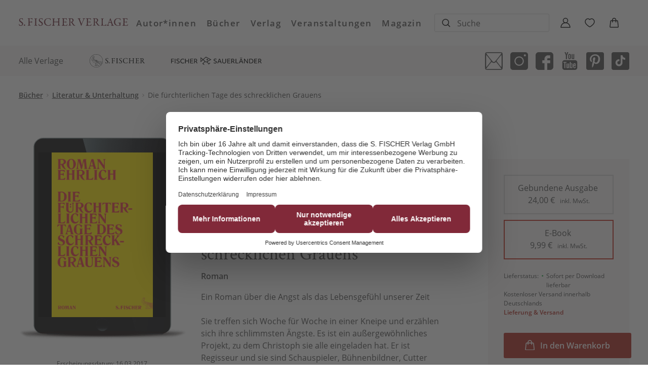

--- FILE ---
content_type: text/html
request_url: https://www.fischerverlage.de/buch/die_fuerchterlichen_tage_des_schrecklichen_grauens/9783104038216
body_size: 38607
content:
<!DOCTYPE html><html lang="de" dir="ltr" class="page-type--Book"> <head><meta charset="utf-8"><title>Die fürchterlichen Tage des schrecklichen Grauens - Roman Ehrlich | S. Fischer Verlage</title><meta name="viewport" content="width=device-width, initial-scale=1, viewport-fit=cover"><meta name="description" content="Ein Roman über die Angst als das Lebensgefühl unserer Zeit Sie treffen sich Woche für Woche in einer Kneipe und erzählen sich ihre schlimmsten Ängste. Es ist...">

<meta property="og:title" content="Die fürchterlichen Tage des schrecklichen Grauens - Roman Ehrlich | S. Fischer Verlage">
<meta property="og:description" content="Ein Roman über die Angst als das Lebensgefühl unserer Zeit Sie treffen sich Woche für Woche in einer Kneipe und erzählen sich ihre schlimmsten Ängste. Es ist...">
<meta property="og:type" content="website">
<meta property="og:url" content="https://www.fischerverlage.de/buch/roman-ehrlich-die-fuerchterlichen-tage-des-schrecklichen-grauens-9783100025319">
<meta property="og:image" content="https://res.cloudinary.com/holtzbrinck-buchverlage/image/fetch/w_1200,c_fill,g_auto,q_auto,f_jpg/https%3A%2F%2Fpondus-hpg.s3.eu-central-1.amazonaws.com%2Ffischer%2Fpublic%2FlZMSCPmkr3npSOmV8tHSp4qqGFYB5LnGxUsZBArqhsy%2FU1_978-3-10-403821-6.png" />

<meta name="twitter:title" content="Die fürchterlichen Tage des schrecklichen Grauens - Roman Ehrlich | S. Fischer Verlage">
<meta name="twitter:description" content="Ein Roman über die Angst als das Lebensgefühl unserer Zeit Sie treffen sich Woche für Woche in einer Kneipe und erzählen sich ihre schlimmsten Ängste. Es ist...">
<meta property="twitter:image" content="https://res.cloudinary.com/holtzbrinck-buchverlage/image/fetch/w_1200,c_fill,g_auto,q_auto,f_jpg/https%3A%2F%2Fpondus-hpg.s3.eu-central-1.amazonaws.com%2Ffischer%2Fpublic%2FlZMSCPmkr3npSOmV8tHSp4qqGFYB5LnGxUsZBArqhsy%2FU1_978-3-10-403821-6.png" />

<meta name="twitter:card" content="summary">

<link rel="canonical" href="https://www.fischerverlage.de/buch/roman-ehrlich-die-fuerchterlichen-tage-des-schrecklichen-grauens-9783100025319"><meta name="robots" content="index,follow,noarchive"><link rel="icon" sizes="32x32" href="/images/icons/favicon_v1_32.png" type="image/png"><link rel="icon" sizes="192x192" href="/images/icons/favicon_v1_192.png" type="image/png"><!--<link rel="icon" sizes="196x196" href="/images/icons/favicon_v1_196.png" type="image/png">--><link rel="icon" sizes="512x512" href="/images/icons/favicon_v1_512.png" type="image/png"><!--<link rel="apple-touch-icon" sizes="180x180" href="/images/icons/favicon_v1_180.png" type="image/png">--><link rel="dns-prefetch" href="https://ii1tgvjxdc-dsn.algolia.net"><link rel="preload" href="/fonts/fonts.css" as="style"><link rel="preload" href="/fonts/crimson-text-v10-latin/crimson-text-v10-latin-600.ttf" as="font" type="font/ttf" crossorigin><link rel="preload" href="/fonts/crimson-text-v10-latin/crimson-text-v10-latin-600.woff" as="font" type="font/woff" crossorigin><link rel="preload" href="/fonts/crimson-text-v10-latin/crimson-text-v10-latin-600.woff2" as="font" type="font/woff2" crossorigin><link rel="preload" href="/fonts/crimson-text-v10-latin/crimson-text-v10-latin-700.ttf" as="font" type="font/ttf" crossorigin><link rel="preload" href="/fonts/crimson-text-v10-latin/crimson-text-v10-latin-700.woff" as="font" type="font/woff" crossorigin><link rel="preload" href="/fonts/crimson-text-v10-latin/crimson-text-v10-latin-700.woff2" as="font" type="font/woff2" crossorigin><link rel="preload" href="/fonts/crimson-text-v10-latin/crimson-text-v10-latin-regular.ttf" as="font" type="font/ttf" crossorigin><link rel="preload" href="/fonts/crimson-text-v10-latin/crimson-text-v10-latin-regular.woff" as="font" type="font/woff" crossorigin><link rel="preload" href="/fonts/crimson-text-v10-latin/crimson-text-v10-latin-regular.woff2" as="font" type="font/woff2" crossorigin><link rel="preload" href="/fonts/open-sans-v17-latin/open-sans-v17-latin-600.ttf" as="font" type="font/ttf" crossorigin><link rel="preload" href="/fonts/open-sans-v17-latin/open-sans-v17-latin-600.woff" as="font" type="font/woff" crossorigin><link rel="preload" href="/fonts/open-sans-v17-latin/open-sans-v17-latin-600.woff2" as="font" type="font/woff2" crossorigin><link rel="preload" href="/fonts/open-sans-v17-latin/open-sans-v17-latin-700.ttf" as="font" type="font/ttf" crossorigin><link rel="preload" href="/fonts/open-sans-v17-latin/open-sans-v17-latin-700.woff" as="font" type="font/woff" crossorigin><link rel="preload" href="/fonts/open-sans-v17-latin/open-sans-v17-latin-700.woff2" as="font" type="font/woff2" crossorigin><link rel="preload" href="/fonts/open-sans-v17-latin/open-sans-v17-latin-regular.ttf" as="font" type="font/ttf" crossorigin><link rel="preload" href="/fonts/open-sans-v17-latin/open-sans-v17-latin-regular.woff" as="font" type="font/woff" crossorigin><link rel="preload" href="/fonts/open-sans-v17-latin/open-sans-v17-latin-regular.woff2" as="font" type="font/woff2" crossorigin><link rel="stylesheet" href="/fonts/fonts.css"><script type="application/ld+json">{"@context":"https://schema.org","@type":["Book","Product"],"name":"Die fürchterlichen Tage des schrecklichen Grauens","author":[{"@type":"Person","name":"Roman Ehrlich"}],"url":"https://www.fischerverlage.de/buch/roman-ehrlich-die-fuerchterlichen-tage-des-schrecklichen-grauens-9783100025319","image":"https://pondus-hpg.s3.eu-central-1.amazonaws.com/fischer/public/j7aBEfDRlyJ5dYA5iaO188ap4OFfraA4Z9xLclFE51P/U1_978-3-10-002531-9.png","description":"Ein Roman über die Angst als das Lebensgefühl unserer ZeitSie treffen sich Woche für Woche in einer Kneipe und erzählen sich ihre schlimmsten Ängste. Es ist ein außergewöhnliches Projekt, zu dem Christoph sie alle eingeladen hat. Er ist Regisseur und sie sind Schauspieler, Bühnenbildner, Cutter oder einfach nur Freunde. Sie haben Angst vor der Dunkelheit und der Liebe, vor Einsamkeit und Kriechtieren, vor dem Wahnsinn und vor vertauschten Krankenakten. Aus ihren Geschichten soll das Drehbuch für den Horrorfilm Das schreckliche Grauen entstehen. Nach Monaten der Vorbereitung beginnen schließlich die Dreharbeiten und ihnen wird klar, dass Christophs Ideen viel radikaler sind, als sie bisher dachten.","offers":{"@type":"Offer","price":"24.00","priceCurrency":"EUR","availability":"https://schema.org/InStock","priceValidUntil":"2027-01-21","shippingDetails":{"@type":"OfferShippingDetails","shippingRate":{"@type":"MonetaryAmount","value":"0.00","currency":"EUR"},"shippingDestination":{"@type":"DefinedRegion","addressCountry":"DE"},"deliveryTime":{"@type":"ShippingDeliveryTime","handlingTime":{"@type":"QuantitativeValue","minValue":1,"maxValue":2,"unitCode":"d"},"transitTime":{"@type":"QuantitativeValue","minValue":2,"maxValue":4,"unitCode":"d"}}},"hasMerchantReturnPolicy":{"@type":"MerchantReturnPolicy","applicableCountry":"DE","returnPolicyCategory":"MerchantReturnFiniteReturnWindow","merchantReturnDays":14,"returnMethod":"https://schema.org/ReturnByMail","returnFees":"https://schema.org/FreeReturn","refundType":"https://schema.org/FullRefund"}}}</script><link rel="preconnect" href="//privacy-proxy.usercentrics.eu"><link rel="preload" href="//privacy-proxy.usercentrics.eu/latest/uc-block.bundle.js" as="script"><link rel="dns-prefetch" href="//web.cmp.usercentrics.eu"><link rel="dns-prefetch" href="//api.usercentrics.eu"><script id="usercentrics-cmp" data-settings-id="-0RIgOw5" src="https://web.cmp.usercentrics.eu/ui/loader.js" async></script><script type="application/javascript" src="https://privacy-proxy.usercentrics.eu/latest/uc-block.bundle.js"></script><script>(function(){const dataLayerContent = {"event":"view_item","currency":"EUR","value":9.99,"items":[{"item_id":"9783104038216","item_name":"Die fürchterlichen Tage des schrecklichen Grauens","price":9.99,"quantity":1}]};

    window.dataLayer = window.dataLayer || [];
    if (dataLayerContent) {
        window.dataLayer?.push(dataLayerContent);
    }
})();</script><script>
  window.dataLayer = window.dataLayer || [];
  function gtag(){dataLayer.push(arguments);}
  gtag('consent', 'default', {
    'ad_user_data': 'denied',
    'ad_personalization': 'denied',
    'ad_storage': 'denied',
    'analytics_storage': 'denied',
    'wait_for_update': 500,
  });
</script><!-- Google Tag Manager --><script type="text/plain" data-usercentrics="Google Tag Manager">(function(){const gtmId = "GTM-PDH3ZG6";
(function(w,d,s,l,i){w[l]=w[l]||[];w[l].push({'gtm.start':
new Date().getTime(),event:'gtm.js'});var f=d.getElementsByTagName(s)[0],
j=d.createElement(s),dl=l!='dataLayer'?'&l='+l:'';j.async=true;j.src=
'https://www.googletagmanager.com/gtm.js?id='+i+dl;f.parentNode.insertBefore(j,f);
})(window,document,'script','dataLayer',gtmId);})();</script><!-- End Google Tag Manager --><link rel="stylesheet" href="/_astro/editieren.DIgXcAWm.css">
<style>/*!
 * Toastify js 1.12.0
 * https://github.com/apvarun/toastify-js
 * @license MIT licensed
 *
 * Copyright (C) 2018 Varun A P
 */.toastify{padding:12px 20px;color:#fff;display:inline-block;box-shadow:0 3px 6px -1px #0000001f,0 10px 36px -4px #4d60e84d;background:-webkit-linear-gradient(315deg,#73a5ff,#5477f5);background:linear-gradient(135deg,#73a5ff,#5477f5);position:fixed;opacity:0;transition:all .4s cubic-bezier(.215,.61,.355,1);border-radius:2px;cursor:pointer;text-decoration:none;max-width:calc(50% - 20px);z-index:2147483647}.toastify.on{opacity:1}.toast-close{background:transparent;border:0;color:#fff;cursor:pointer;font-family:inherit;font-size:1em;opacity:.4;padding:0 5px}.toastify-right{right:15px}.toastify-left{left:15px}.toastify-top{top:-150px}.toastify-bottom{bottom:-150px}.toastify-rounded{border-radius:25px}.toastify-avatar{width:1.5em;height:1.5em;margin:-7px 5px;border-radius:2px}.toastify-center{margin-left:auto;margin-right:auto;left:0;right:0;max-width:fit-content;max-width:-moz-fit-content}@media only screen and (max-width: 360px){.toastify-right,.toastify-left{margin-left:auto;margin-right:auto;left:0;right:0;max-width:fit-content}}
</style>
<link rel="stylesheet" href="/_astro/_slug_.C370gMFX.css">
<style>.site-header--custom-background{background:var(--siteHeaderBackground)}.site-header--custom-background .site-header__wrapper:before{background:var(--siteHeaderBackground)}.site-header--custom .site-header__logo{top:0;left:0;transform:translate(0)}.site-header--custom .site-header__logo img{width:auto;height:40px;object-fit:contain}.site-header--custom .social-media-icons,.site-header--custom .button,.site-header--custom .site-navigation__additional-actions li{display:none}.site-header--custom .site-navigation__additional-actions__search-input{display:block!important}.site-header--custom .site-header__mobile-nav-trigger span{background:var(--siteHeaderLinkColor)}.site-header--custom-hide-search .site-navigation__additional-actions{display:none}@media screen and (min-width: 768px){.site-header--custom .site-navigation__additional-actions__search-input>button svg path,.site-header--custom .site-navigation__additional-actions__search-input>button svg circle{stroke:var(--siteHeaderLinkColor)}.site-header--custom .site-navigation .ais-SearchBox .ais-SearchBox-form .ais-SearchBox-input{color:var(--siteHeaderLinkColor)}.site-header--custom .site-navigation .ais-SearchBox .ais-SearchBox-form .ais-SearchBox-input::placeholder{color:var(--siteHeaderLinkColor)}.site-header--custom .site-navigation .ais-SearchBox .ais-SearchBox-reset svg path{fill:var(--siteHeaderLinkColor)}}@media screen and (min-width: 1280px){.site-header--custom-link-color .site-navigation__main__links .ac .ac-trigger{color:var(--siteHeaderLinkColor)!important}.site-header--custom-link-color .site-navigation__main__links .ac .ac-trigger:before{background:var(--siteHeaderLinkHoverColor)!important}.site-header--custom-link-hover-color .site-navigation__main__links .ac .ac-trigger:hover{color:var(--siteHeaderLinkHoverColor)!important;text-decoration-color:var(--siteHeaderLinkHoverColor)!important}.site-header--custom-link-color a{color:var(--siteHeaderLinkColor)!important}.site-header--custom-link-hover-color a:hover{color:var(--siteHeaderLinkHoverColor)!important;text-decoration-color:var(--siteHeaderLinkHoverColor)!important}.site-header--custom .site-header__logo img{height:50px}.site-header--custom .site-navigation,.site-header--custom .site-navigation__main{background:var(--siteHeaderBackground)}.site-header--custom .site-navigation__main__links .accordion-container{justify-content:flex-end}}
</style><script type="module" src="/_astro/page.CP22PBEX.js"></script></head> <body> <header class="site-header site-header--position-fixed-desktop site-header--transition-desktop site-header--show-desktop " data-js="site-header" style=""> <div class="grid-wrap" style=""> <div class="site-header__wrapper w24" style=""> <button data-site-header-mobile-nav-trigger class="site-header__mobile-nav-trigger" aria-label="open mobile navigation" style=""> <span style=""></span><span style=""></span><span style=""></span> </button> <a href="/" class="site-header__logo " aria-label="go to homepage" title="go to homepage" data-astro-reload="false" target rel data-astro-prefetch="hover"><svg aria-label="S. Fischer Verlage Logo" xmlns="http://www.w3.org/2000/svg" xmlns:xlink="http://www.w3.org/1999/xlink" xml:space="preserve" id="Ebene_1" x="0" y="0" style="enable-background:new 0 0 298.7 20.5" version="1.1" viewBox="0 0 298.7 20.5"><style>.st0{clip-path:url(#SVGID_00000031887052328138388680000012981604055458364039_);fill:#672533}</style><defs><path id="SVGID_1_" d="M0 0h298.7v20.5H0z"></path></defs><clipPath id="SVGID_00000082347144318131948860000005561296140891565474_"><use xlink:href="#SVGID_1_" style="overflow:visible"></use></clipPath><path d="M289.1.5c-2 0-3.2-.1-4.6-.1-.4 0-.8.1-.8.4 0 .2.2.4.9.5 1.3.3 1.6.7 1.7 2 .1.9 0 1.5 0 5.1 0 3.7-.2 7.3-.2 8.6-.1 1.6-.7 1.8-2.2 2.2-.5.1-.8.3-.8.5 0 .3.3.4.9.4 1.1 0 1.8-.1 3.4-.1 4.9 0 9.5.2 9.8.2.2 0 .4-.2.5-.4.2-.3 1.1-3 1.1-3.2.1-.3 0-.8-.2-.8s-.4.2-.7.8c-.7 1.4-1.5 2-2.5 2.2-.7.2-2.5.2-2.9.2-1.2 0-2.2-.1-2.7-.2-.2-.1-.5-.3-.6-.7-.2-.5-.3-1.6-.3-2.5 0-1.3 0-4.1.1-4.7 0-.1.2-.3.3-.3.8 0 2 0 3 .1 1.8.1 2 .2 2.4 1.6.1.3.3.7.5.7s.4-.3.3-.9c0-.6-.1-1-.1-1.8 0-.7 0-1.3.1-2.2 0-.2 0-.7-.2-.7s-.4.2-.5.6c-.5 1.4-.7 1.5-3.5 1.5h-2c-.2 0-.2-.2-.2-.3-.1-.4 0-6.1.1-6.9.1-.7.4-.8.5-.8 1.3-.1 3.5 0 4.3.1 1 .1 1.6.4 2 2.1.1.3.2.7.5.7s.5-.4.5-.8c0-.6-.1-1.5-.1-2.9 0-.1-.2-.4-.3-.3-.5.1-1.8.1-2.8.1h-4.7zM271.3 0c-2.9 0-5.8 1-7.7 2.7-2.5 2.2-3.4 4.9-3.4 7.6 0 3.6 1.7 6.1 3.1 7.4 1.8 1.7 4.6 2.7 8 2.7 1 0 2.9-.2 4.2-.5 1.2-.3 2.2-.6 2.7-.7.3-.1.5-.3.5-.4 0-.1 0-.2-.5-.5-.1-.1-.4-.4-.4-.9 0-1.2 0-3.4.1-3.7s.2-.7 1.1-.9c.4-.1.7-.3.7-.5s-.3-.4-.8-.4c-1 0-2 .1-2.7.1-.9 0-3.1-.1-3.6-.1-.6 0-.9.2-.9.4s.3.5.8.5c2.3.1 2.5.7 2.7 1.4.1.4.1 2.1.1 3.1 0 .4-.4 1.4-.6 1.6-.8.5-2.3.7-2.7.7-2.8 0-5.7-1.4-7.3-4.2-.9-1.4-1.4-3.4-1.4-5.5 0-4.8 3-9 8.2-9 2.4 0 4.2 1.1 4.8 1.9.5.6.8 1.3 1.1 2.1.2.4.4.7.5.7.2 0 .4-.3.4-.7 0-1.1-.4-2.6-.4-3.3 0-.5-.2-.7-.4-.7-.3-.1-.5-.1-1.2-.2-1.2-.3-2.8-.7-5-.7m-19.4 10.8c-1 .1-3.5.1-4.7.1-.1 0-.2-.1-.1-.2.2-.9 1.8-5.1 2.4-6.6.1-.2.1-.2.2 0 .3.4 1.8 4.9 2.4 6.5-.1 0-.2.2-.2.2M250.6 0c-.1 0-.3.1-.5.4-.2.3-.5.9-.7 1.2-.1.2-.2.4-.2.5-.1.2-.1.4-.3.8-1.3 3.1-4.7 12.2-5.4 13.7-.9 2-1.3 2.1-2.8 2.6-.5.1-.7.4-.7.6 0 .2.1.3.7.3.5 0 2-.1 3.1-.1s1.9.1 2.4.1c.4 0 .8-.1.8-.4 0-.2-.3-.4-.8-.5-1.4-.4-1.5-.9-1.5-1.3 0-.8.8-3.3 1.6-5.3.1-.1.2-.2.3-.2.6-.1 3.3-.1 4.9-.1.9 0 1 .2 1 .3.7 1.9 1.5 3.9 1.7 5.1.1.6.2 1.2-1.2 1.5-.5.1-.7.3-.7.5s.2.4.9.4 1.2-.1 2.1-.1c1.3 0 2.8.1 3.8.1.8 0 1-.2 1-.4s-.2-.4-.7-.5c-1.4-.3-1.8-.6-2.8-3-.5-1.2-2.8-7.2-4.3-11.6-.6-1.6-1.1-2.9-1.3-3.7-.2-.8-.3-.9-.4-.9m-26.2.8c0 .2.2.4.8.6 1.4.3 1.6.8 1.6 1.5v4.3c0 4.4-.1 9.2-.1 9.9-.1 1.2-.6 1.8-2.2 2.1-.5.1-.7.3-.7.5 0 .3.3.3.9.3.4 0 1.8-.1 3.9-.1 6.1 0 8.9.2 9.2.2.1 0 .7-.2.7-.5.2-1.1.5-1.8.9-3.3.1-.5 0-.8-.1-.8s-.4.1-.8.7c-.8 1.1-1.3 1.6-1.7 2-.6.5-1 .5-1.2.6-.5.1-1.3.1-2.1.1-1 0-2.1 0-2.9-.1-.2 0-1-.7-1-1.1-.1-1-.2-3.9-.2-6.2 0-4.5 0-7.5.2-8.9.1-.4.3-.8 2-1.2.5-.1.7-.3.7-.5s-.2-.3-.8-.3c-.7 0-2.8.1-4 .1-.9 0-1.4-.1-2.2-.1-.7-.1-.9 0-.9.2m-10.3 4.7c0 1.9-1.2 3.2-2 3.7-.4.3-2 .8-3.8.8-.2 0-.4-.2-.5-.4-.1-.5 0-6.3.1-7.4 0-.1.2-.6.4-.6.3-.1 1.3-.2 1.5-.2 1 0 2.3.4 3 1.1.8.8 1.3 2.3 1.3 3m2.7-.1c0-1.4-.7-2.9-1.7-3.8-1.2-1-2.8-1.3-4.9-1.3-1.6 0-3.8.1-4.9.1h-1.7c-.7 0-.8.1-.8.4 0 .2.3.4.7.5 1.4.3 1.6.4 1.8 1.5.1 1.2.2 3.9.2 8.6 0 1.8-.1 5-.2 5.9-.1 1.1-.6 1.3-2 1.8-.4.1-.7.2-.7.4 0 .3.4.4.8.4.3 0 1.9-.1 2.4-.1 2 0 2.6.2 3.9.2.1 0 .7-.1.7-.4 0-.1-.2-.4-.7-.5-1.4-.3-1.8-.8-1.8-2-.1-1.8-.1-5.6-.1-6.1 0-.1.1-.4.4-.4.9 0 2 .3 2.1.4.2.1.8.9 1.2 1.5 1.2 1.9 2.7 4.2 3.8 5.7.9 1.1 2.6 2 4 2 .6 0 1.3-.1 1.7-.2.2-.1.4-.2.4-.4 0-.1-.2-.4-.5-.4-1.3-.3-2.1-.8-3-1.8-1.8-2.1-4.4-6.1-4.7-6.8-.1-.1 0-.4.1-.4.2-.1.8-.4.9-.5 1.6-1 2.6-2.7 2.6-4.3M189.1.5c-2 0-3.2-.1-4.6-.1-.4 0-.8.1-.8.4 0 .2.2.4.9.5 1.3.3 1.6.7 1.7 2 .1.9 0 1.5 0 5.1 0 3.7-.1 7.3-.2 8.6-.1 1.6-.7 1.8-2.2 2.2-.5.1-.8.3-.8.5 0 .3.3.4.9.4 1.1 0 1.8-.1 3.4-.1 4.9 0 9.5.2 9.8.2.1 0 .4-.2.5-.4.2-.3 1-3 1.1-3.2.1-.3 0-.8-.2-.8s-.4.2-.7.8c-.7 1.4-1.5 2-2.5 2.2-.7.2-2.5.2-2.9.2-1.2 0-2.2-.1-2.7-.2-.2-.1-.5-.3-.6-.7-.2-.5-.3-1.6-.3-2.5 0-1.3 0-4.1.1-4.7 0-.1.1-.3.3-.3.8 0 2 0 3 .1 1.8.1 2 .2 2.4 1.6.1.3.3.7.5.7s.4-.3.3-.9c0-.6-.1-1-.1-1.8 0-.7 0-1.3.1-2.2 0-.2 0-.7-.2-.7s-.4.2-.5.6c-.5 1.4-.7 1.5-3.5 1.5h-2c-.1 0-.2-.2-.2-.3-.1-.4 0-6.1.1-6.9.1-.7.4-.8.5-.8 1.3-.1 3.5 0 4.3.1 1 .1 1.6.4 2 2.1.1.3.2.7.5.7s.5-.4.5-.8c0-.6-.1-1.5-.1-2.9 0-.1-.2-.4-.3-.3-.5.1-1.8.1-2.8.1h-4.7zM161 .8c0 .3.3.4.7.5 1.3.4 2 1.1 2.6 2.6.5 1.1 3.3 8.4 4.3 11.1.9 2.2 1.4 4 1.6 4.9.1.3.3.5.5.5.3 0 .5-.3.6-.7.7-2.3 1.1-3 2.8-7.3 1.8-4.6 2.6-5.9 4-8.9.6-1.3 1.3-2.1 2.6-2.4.4-.1.8-.3.8-.5 0-.3-.5-.4-.9-.4-.6 0-1.8.1-2.7.1-1 0-1.7-.1-2.4-.1-.5 0-.9.1-.9.4 0 .2.2.4.7.5 1.3.4 2.1.8 1.4 2.4-1.4 3.3-4.6 11-4.9 11.6-.1.2-.2 0-.3 0-1.1-2.6-4.3-11-4.9-12.6-.1-.5-.2-1.1 1.4-1.4.6-.1.7-.3.7-.5s-.3-.4-.7-.4c-.7 0-1.9.1-3 .1-1.5 0-2.6-.1-3.2-.1-.3.2-.8.3-.8.6m-13.9 4.7c0 1.9-1.2 3.2-2 3.7-.4.3-2 .8-3.8.8-.2 0-.4-.2-.5-.4-.1-.5 0-6.3.1-7.4 0-.1.2-.6.4-.6.3-.1 1.3-.2 1.5-.2 1 0 2.3.4 3 1.1.8.8 1.3 2.3 1.3 3m2.7-.1c0-1.4-.7-2.9-1.7-3.8-1.2-1-2.8-1.3-4.9-1.3-1.6 0-3.8.1-4.9.1h-1.7c-.7 0-.8.1-.8.4 0 .2.3.4.7.5 1.4.3 1.6.4 1.8 1.5.1 1.2.2 3.9.2 8.6 0 1.8-.1 5-.2 5.9-.1 1.1-.6 1.3-2 1.8-.4.1-.7.2-.7.4 0 .3.4.4.8.4.3 0 1.9-.1 2.4-.1 2 0 2.6.2 3.9.2.1 0 .7-.1.7-.4 0-.1-.2-.4-.7-.5-1.4-.3-1.8-.8-1.8-2-.1-1.8-.1-5.6-.1-6.1 0-.1.1-.4.4-.4.9 0 2 .3 2.1.4.2.1.8.9 1.2 1.5 1.2 1.9 2.7 4.2 3.8 5.7.9 1.1 2.6 2 4 2 .6 0 1.3-.1 1.7-.2.2-.1.4-.2.4-.4 0-.1-.2-.4-.5-.4-1.3-.3-2.1-.8-3-1.8-1.8-2.1-4.4-6.1-4.7-6.8-.1-.1 0-.4.1-.4.2-.1.8-.4.9-.5 1.6-1 2.6-2.7 2.6-4.3M123.4.5c-2 0-3.2-.1-4.6-.1-.4 0-.8.1-.8.4 0 .2.2.4.9.5 1.3.3 1.6.7 1.7 2 .1.9 0 1.5 0 5.1 0 3.7-.1 7.3-.2 8.6-.1 1.6-.7 1.8-2.2 2.2-.5.1-.8.3-.8.5 0 .3.3.4.9.4 1.1 0 1.8-.1 3.4-.1 4.9 0 9.5.2 9.8.2.1 0 .4-.2.5-.4.2-.3 1.1-3 1.1-3.2.1-.3 0-.8-.2-.8s-.4.2-.7.8c-.7 1.4-1.5 2-2.5 2.2-.7.2-2.5.2-2.9.2-1.2 0-2.2-.1-2.7-.2-.2-.1-.5-.3-.6-.7-.2-.5-.3-1.6-.3-2.5 0-1.3 0-4.1.1-4.7 0-.1.1-.3.3-.3.8 0 2 0 3 .1 1.8.1 2 .2 2.4 1.6.1.3.3.7.5.7s.4-.3.3-.9c0-.6-.1-1-.1-1.8 0-.7 0-1.3.1-2.2 0-.2 0-.7-.2-.7s-.4.2-.5.6c-.5 1.4-.7 1.5-3.5 1.5h-2c-.1 0-.2-.2-.2-.3-.1-.4 0-6.1.1-6.9.1-.7.4-.8.5-.8 1.3-.1 3.5 0 4.3.1 1 .1 1.6.4 2 2.1.1.3.2.7.5.7s.5-.4.5-.8c0-.6-.1-1.5-.1-2.9 0-.1-.2-.4-.3-.3-.5.1-1.8.1-2.8.1h-4.7zM96.3 8.9c0-.5 0-4.5.1-5.5.1-1.3.2-1.7 1.6-2 .6-.1.9-.3.9-.6 0-.2-.3-.3-1-.3s-1.6.1-2.9.1c-.8 0-1.9-.1-2.7-.1-.5 0-.9.1-.9.3 0 .2.2.4.8.6 1.3.3 1.4.7 1.5 1.7.1 1.3 0 4.1 0 4.6 0 4.9-.2 8.3-.3 9.6-.1 1.2-.4 1.5-1.9 1.9-.3.1-.7.3-.7.6 0 .2.2.3.9.3 1 0 2.3-.1 3-.1 1.1 0 2.9.1 3.1.1.4 0 .9-.1.9-.3 0-.3-.2-.4-.9-.6-1.3-.4-1.6-.9-1.6-2.4 0-.9-.1-4.7 0-5.5 0-.2.2-.5.3-.5.6-.1 6.5 0 11.2 0 .2 0 .4.1.4.6 0 1.5-.1 3.6-.1 4.9-.1 2.1-.2 2.5-1.9 2.9-.3.1-.7.3-.7.5 0 .3.3.3.8.3.6 0 2.9-.2 3.5-.2.9 0 2 .1 2.5.1.6 0 .8-.1.8-.3 0-.2-.3-.4-.7-.6-1.4-.4-1.7-.5-1.7-1.7 0-.4-.1-3.1-.1-4.5 0-5.1.1-8.4.2-9.9.1-.9.3-1.4 1.6-1.7.6-.1.9-.4.9-.5 0-.2-.4-.3-.8-.3-.3 0-1.7.1-2.7.1-.8 0-2.7-.1-3.1-.1-.6 0-.9.1-.9.3 0 .3.3.4.8.6 1.4.4 1.6.6 1.7 1.7.1 1.2.1 5.1.1 5.5-.1.6-.1.8-.3.8-5.3 0-9.4.1-11.2.1-.3.1-.4 0-.5-.5M80.7 0c-2.8 0-5.6.7-8.2 2.8-1.3 1.1-3.3 3.8-3.3 7.2s1.4 5.6 2.5 6.9c1.2 1.4 4.3 3.5 8.6 3.5 2.6 0 5-.6 5.5-.8.3-.1.8-.5.9-.8.4-.7 1.1-2.3 1.2-3 .1-.3 0-1-.3-1-.1 0-.2.1-.6.8-.7 1.3-1.5 2.2-2.8 2.9-1.2.7-2.7.8-3.3.8-2.4 0-5.9-1.4-7.6-4.8-.7-1.3-1.1-2.9-1.1-5 0-4.6 3.1-8.6 8-8.6 1.6 0 3.2.3 4.8 1.6.4.3 1 1.2 1.2 2.3.1.4.3.8.5.8s.5-.4.4-1c.1-.7-.1-2-.1-2.6 0-.7-.3-.9-.4-.9-.4-.1-1.5-.4-2.3-.6-1.2-.3-2.5-.5-3.6-.5M61.1 0c-2.1 0-3.5.6-4.5 1.5s-1.7 2.3-1.7 3.7c0 2.6 1.8 4.3 4.4 6 3.2 2 3.8 3.4 3.8 4.6 0 2.2-1.6 3.6-3.6 3.6-1.1 0-3.1-.8-3.9-2.4-.4-.9-.9-1.7-1.1-1.7-.1 0-.4.4-.4.6 0 .5.3 1.8.4 2.8 0 .1.4.8.7 1 .9.4 3 .8 3.9.8 1.4 0 3.1-.4 4.1-1.1 1.6-1.1 2.5-2.7 2.5-4.2 0-2.7-1.8-4.3-4.2-5.9-2.6-1.8-4.2-2.7-4.2-4.9 0-2 1.4-3.5 3.5-3.5.9 0 1.6.3 2.1.7.3.2 1.1 1.1 1.5 2.2.1.4.5.6.7.6.2 0 .2-.3.2-.8 0-.1-.2-1.9-.3-2.4 0-.1-.2-.5-.4-.6-.4-.2-2-.6-3.5-.6M45 10.1c0 2.6-.1 5.7-.1 6.8-.1 1.4-.2 1.9-1.8 2.2-.6.1-.9.3-.9.5s.2.4.8.4c1.1 0 1.4-.1 2.3-.1.8 0 2.9.2 4.5.2.4 0 .8-.1.8-.4 0-.2-.2-.4-.8-.5-2-.4-2.1-1-2.2-2.6-.1-1-.1-2.8-.1-4.5 0-5.9 0-7.9.2-8.9.1-.8.1-1.6 1.8-1.9.5-.1.8-.3.8-.5s-.3-.3-.7-.3c-1.1 0-1.8.1-3.2.1-1 0-2.5-.1-3.3-.1-.4 0-.8.1-.8.4 0 .2.2.4.8.5 1.7.3 1.7.8 1.8 2.1.1 1 .1 4.7.1 6.6M28.5.5c-.9 0-2-.1-3.4-.1-.5 0-.8.1-.8.4 0 .2.1.4.8.5 1.3.3 1.8.8 1.9 1.9v5.4c0 6-.1 8.2-.2 9.1 0 .4-.1 1.1-1.7 1.5-.5.1-.8.4-.8.6 0 .2.2.3.8.3.6 0 2.4-.2 3.6-.2 1.1 0 2.1.1 2.9.1.6 0 .8-.2.8-.4 0-.3-.3-.5-.7-.6-2-.4-2-1-2.1-1.9 0-.9-.1-5.1-.1-5.7 0-.1.1-.4.2-.4.6-.1 2.1-.1 2.6-.1.6 0 1.7.1 2 .1.6.1.9.3 1.2 1.4.1.4.3.6.4.6.3 0 .4-.4.4-.7 0-.7-.1-.9-.1-2.4 0-.5.1-1.5.1-1.9 0-.4-.1-.7-.3-.7-.3 0-.4.3-.6.7-.4 1-.7 1.3-1.6 1.4-.7.1-3.2 0-4.3 0-.1 0-.3-.3-.3-1.1 0-2 .1-5.9.1-6.7 0-.1.2-.4.5-.4.6-.1 3.6-.1 4.7.1 1 .1 1.3.4 1.8 1.9.2.6.4.9.7.9.3 0 .4-.4.4-.8 0-1-.1-2.1-.1-2.9 0-.2-.2-.3-.4-.3s-3 .1-4.8.1l-3.6.3zM15.7 16.8c-.5 0-1.7.5-1.7 1.8s.9 1.8 1.7 1.8c1 0 1.7-.8 1.7-1.8 0-.6-.4-1.8-1.7-1.8M7.1 0C5 0 3.6.6 2.6 1.5S1 3.7 1 5.2c0 2.6 1.8 4.3 4.4 6 3.2 2 3.8 3.4 3.8 4.6 0 2.2-1.6 3.6-3.6 3.6-1.1 0-3.1-.8-3.9-2.4-.4-.9-.9-1.7-1.1-1.7-.1 0-.4.4-.4.6 0 .5.3 1.8.4 2.8 0 .1.4.8.7 1 .9.4 3 .8 3.9.8 1.4 0 3.1-.4 4.1-1.1 1.6-1.1 2.5-2.7 2.5-4.2 0-2.7-1.8-4.3-4.2-5.9-2.7-1.8-4.3-2.8-4.3-4.9 0-2 1.4-3.5 3.5-3.5.9 0 1.6.3 2.1.7.3.2 1.1 1.1 1.5 2.2.1.4.5.6.7.6.2 0 .2-.3.2-.8 0-.1-.2-1.9-.3-2.4 0-.1-.2-.5-.4-.6-.5-.2-2-.6-3.5-.6" style="clip-path:url(#SVGID_00000082347144318131948860000005561296140891565474_);fill:#672533"></path></svg></a> <nav class="site-navigation" style=""> <div data-site-navigation-main class="site-navigation__main" style=""> <div class="site-navigation__main__links" style=""> <div class="accordion-group accordion-container" data-js="accordion-group" data-accordion-settings="%7B%22duration%22%3A400%2C%22showMultiple%22%3Atrue%2C%22disableAdditionalGeneralOptions%22%3Atrue%7D"> <div class="accordion ac  "> <div class="accordion__header ac-header">  <button type="button" class="accordion__header__trigger ac-trigger " aria-label="Autor*innen anzeigen" data-ac-trigger-value>Autor*innen</button>
                <a href="/autor" class="accordion__header__trigger ac-trigger " aria-label="Autor*innen anzeigen" style="display:none;" data-astro-prefetch="hover">Autor*innen</a> </div> <div class="accordion__content ac-panel"> <div>  <ul style=""> <li style=""> <a href="/autor" class data-astro-prefetch="hover" style="">Autor*innen von A-Z</a> </li><li style=""> <a href="/illustrator" class data-astro-prefetch="hover" style="">Illustrator*innen von A-Z</a> </li><li style=""> <a href="/uebersetzer" class data-astro-prefetch="hover" style="">Übersetzer*innen von A-Z</a> </li><li style=""> <a href="/herausgeber" class data-astro-prefetch="hover" style="">Herausgeber*innen von A-Z</a> </li> </ul>  </div> </div> </div><div class="accordion ac  "> <div class="accordion__header ac-header">  <button type="button" class="accordion__header__trigger ac-trigger " aria-label="Bücher anzeigen" data-ac-trigger-value>Bücher</button>
                <a href="/buch" class="accordion__header__trigger ac-trigger " aria-label="Bücher anzeigen" style="display:none;" data-astro-prefetch="hover">Bücher</a> </div> <div class="accordion__content ac-panel"> <div>  <ul style=""> <li style=""> <div class="accordion-group accordion-container" data-js="accordion-group" data-accordion-settings="%7B%22duration%22%3A400%2C%22showMultiple%22%3Atrue%2C%22disableAdditionalGeneralOptions%22%3Atrue%7D">  <div class="accordion ac no-sub-navigation "> <div class="accordion__header ac-header"> <a href="/buch/neuheiten" class="accordion__header__trigger ac-trigger " aria-label="Neuheiten anzeigen" data-astro-prefetch="hover">Neuheiten</a>  </div> <div class="accordion__content ac-panel"> <div>  <ul style="">  </ul>  </div> </div> </div>  </div> <script type="module" src="/_astro/AccordionGroup.astro_astro_type_script_index_0_lang.Dm-oUe6t.js"></script> </li><li style=""> <div class="accordion-group accordion-container" data-js="accordion-group" data-accordion-settings="%7B%22duration%22%3A400%2C%22showMultiple%22%3Atrue%2C%22disableAdditionalGeneralOptions%22%3Atrue%7D">  <div class="accordion ac no-sub-navigation "> <div class="accordion__header ac-header"> <a href="/buch/vorbesteller" class="accordion__header__trigger ac-trigger " aria-label="Vorbesteller anzeigen" data-astro-prefetch="hover">Vorbesteller</a>  </div> <div class="accordion__content ac-panel"> <div>  <ul style="">  </ul>  </div> </div> </div>  </div>  </li><li style=""> <div class="accordion-group accordion-container" data-js="accordion-group" data-accordion-settings="%7B%22duration%22%3A400%2C%22showMultiple%22%3Atrue%2C%22disableAdditionalGeneralOptions%22%3Atrue%7D">  <div class="accordion ac no-sub-navigation "> <div class="accordion__header ac-header"> <a href="/buch/bestseller" class="accordion__header__trigger ac-trigger " aria-label="Bestseller anzeigen" data-astro-prefetch="hover">Bestseller</a>  </div> <div class="accordion__content ac-panel"> <div>  <ul style="">  </ul>  </div> </div> </div>  </div>  </li><li style=""> <div class="accordion-group accordion-container" data-js="accordion-group" data-accordion-settings="%7B%22duration%22%3A400%2C%22showMultiple%22%3Atrue%2C%22disableAdditionalGeneralOptions%22%3Atrue%7D">  <div class="accordion ac  "> <div class="accordion__header ac-header">  <button type="button" class="accordion__header__trigger ac-trigger " aria-label="Literatur &#38; Unterhaltung anzeigen" data-ac-trigger-value>Literatur &amp; Unterhaltung</button>
                <a href="/buch/literatur-unterhaltung" class="accordion__header__trigger ac-trigger " aria-label="Literatur &#38; Unterhaltung anzeigen" style="display:none;" data-astro-prefetch="hover">Literatur &amp; Unterhaltung</a> </div> <div class="accordion__content ac-panel"> <div>  <ul style=""> <li style=""> <a href="/buch/literatur-unterhaltung/gegenwartsliteratur" class data-astro-prefetch="hover" style="">Gegenwartsliteratur</a> </li><li style=""> <a href="/buch/literatur-unterhaltung/klassiker" class data-astro-prefetch="hover" style="">Klassiker</a> </li><li style=""> <a href="/buch/literatur-unterhaltung/unterhaltungsromane" class data-astro-prefetch="hover" style="">Unterhaltungsromane</a> </li><li style=""> <a href="/buch/literatur-unterhaltung/liebesromane" class data-astro-prefetch="hover" style="">Liebesromane</a> </li><li style=""> <a href="/buch/literatur-unterhaltung/historische-romane" class data-astro-prefetch="hover" style="">Historische Romane</a> </li><li style=""> <a href="/buch/literatur-unterhaltung/science-fiction-fantasy" class data-astro-prefetch="hover" style="">Science Fiction &amp; Fantasy</a> </li><li style=""> <a href="/buch/literatur-unterhaltung/mythen-sagen-und-legenden" class data-astro-prefetch="hover" style="">Mythen, Sagen und Legenden</a> </li><li style=""> <a href="/buch/literatur-unterhaltung/erzaehlungen-kurzgeschichten" class data-astro-prefetch="hover" style="">Erzählungen &amp; Kurzgeschichten</a> </li><li style=""> <a href="/buch/literatur-unterhaltung/lyrik" class data-astro-prefetch="hover" style="">Lyrik</a> </li><li style=""> <a href="/buch/literatur-unterhaltung/dramen" class data-astro-prefetch="hover" style="">Dramen</a> </li><li style=""> <a href="/verlag/neue-rundschau" class data-astro-prefetch="hover" style="">Neue Rundschau</a> </li> </ul>  </div> </div> </div>  </div>  </li><li style=""> <div class="accordion-group accordion-container" data-js="accordion-group" data-accordion-settings="%7B%22duration%22%3A400%2C%22showMultiple%22%3Atrue%2C%22disableAdditionalGeneralOptions%22%3Atrue%7D">  <div class="accordion ac  "> <div class="accordion__header ac-header">  <button type="button" class="accordion__header__trigger ac-trigger " aria-label="Krimi &#38; Thriller anzeigen" data-ac-trigger-value>Krimi &amp; Thriller</button>
                <a href="/buch/krimi-thriller" class="accordion__header__trigger ac-trigger " aria-label="Krimi &#38; Thriller anzeigen" style="display:none;" data-astro-prefetch="hover">Krimi &amp; Thriller</a> </div> <div class="accordion__content ac-panel"> <div>  <ul style=""> <li style=""> <a href="/buch/krimi-thriller/krimi" class data-astro-prefetch="hover" style="">Krimi</a> </li><li style=""> <a href="/buch/krimi-thriller/regionalkrimi" class data-astro-prefetch="hover" style="">Regionalkrimi</a> </li><li style=""> <a href="/buch/krimi-thriller/ermittlerkrimi" class data-astro-prefetch="hover" style="">Ermittlerkrimi</a> </li><li style=""> <a href="/buch/krimi-thriller/thriller" class data-astro-prefetch="hover" style="">Thriller</a> </li> </ul>  </div> </div> </div>  </div>  </li><li style=""> <div class="accordion-group accordion-container" data-js="accordion-group" data-accordion-settings="%7B%22duration%22%3A400%2C%22showMultiple%22%3Atrue%2C%22disableAdditionalGeneralOptions%22%3Atrue%7D">  <div class="accordion ac  "> <div class="accordion__header ac-header">  <button type="button" class="accordion__header__trigger ac-trigger " aria-label="Sachbuch anzeigen" data-ac-trigger-value>Sachbuch</button>
                <a href="/buch/sachbuch" class="accordion__header__trigger ac-trigger " aria-label="Sachbuch anzeigen" style="display:none;" data-astro-prefetch="hover">Sachbuch</a> </div> <div class="accordion__content ac-panel"> <div>  <ul style=""> <li style=""> <a href="/buch/sachbuch/biographien" class data-astro-prefetch="hover" style="">Biographien</a> </li><li style=""> <a href="/buch/sachbuch/politik-gesellschaft" class data-astro-prefetch="hover" style="">Politik &amp; Gesellschaft</a> </li><li style=""> <a href="/buch/sachbuch/wissenschaft" class data-astro-prefetch="hover" style="">Wissenschaft</a> </li><li style=""> <a href="/buch/sachbuch/geschichte" class data-astro-prefetch="hover" style="">Geschichte</a> </li><li style=""> <a href="/buch/sachbuch/philosophie-und-religion" class data-astro-prefetch="hover" style="">Philosophie und Religion</a> </li><li style=""> <a href="/buch/sachbuch/bewusst-leben" class data-astro-prefetch="hover" style="">Bewusst leben</a> </li><li style=""> <a href="/buch/sachbuch/medizin" class data-astro-prefetch="hover" style="">Medizin</a> </li><li style=""> <a href="/buch/sachbuch/humorvolle-sachbuecher" class data-astro-prefetch="hover" style="">Humorvolle Sachbücher</a> </li><li style=""> <a href="/verlag/fischer-forum" class data-astro-prefetch="hover" style="">Fischer Forum</a> </li> </ul>  </div> </div> </div>  </div>  </li><li style=""> <div class="accordion-group accordion-container" data-js="accordion-group" data-accordion-settings="%7B%22duration%22%3A400%2C%22showMultiple%22%3Atrue%2C%22disableAdditionalGeneralOptions%22%3Atrue%7D">  <div class="accordion ac no-sub-navigation "> <div class="accordion__header ac-header"> <a href="/verlag/werkausgaben" class="accordion__header__trigger ac-trigger " aria-label="Werkausgaben anzeigen" data-astro-prefetch="hover">Werkausgaben</a>  </div> <div class="accordion__content ac-panel"> <div>  <ul style="">  </ul>  </div> </div> </div>  </div>  </li> </ul> <a href="/buch" class="site-navigation__main__links__all-link" style="">Alle Bücher</a>  </div> </div> </div><div class="accordion ac  "> <div class="accordion__header ac-header">  <button type="button" class="accordion__header__trigger ac-trigger " aria-label="Verlag anzeigen" data-ac-trigger-value>Verlag</button>
                <a href="/verlag" class="accordion__header__trigger ac-trigger " aria-label="Verlag anzeigen" style="display:none;" data-astro-prefetch="hover">Verlag</a> </div> <div class="accordion__content ac-panel"> <div>  <ul style=""> <li style=""> <a href="/verlag" class data-astro-prefetch="hover" style="">Über uns</a> </li><li style=""> <a href="/verlag/presse" class data-astro-prefetch="hover" style="">Presse &amp; Veranstaltungen</a> </li><li style=""> <a href="/verlag/handel" class data-astro-prefetch="hover" style="">Handel</a> </li><li style=""> <a href="/verlag/film-agentur" class data-astro-prefetch="hover" style="">Film-Agentur</a> </li><li style=""> <a href="/verlag/foreign-rights-adults" class data-astro-prefetch="hover" style="">Foreign Rights</a> </li><li style=""> <a href="/verlag/rechte-lizenzen" class data-astro-prefetch="hover" style="">Rechte &amp; Lizenzen</a> </li><li style=""> <a href="/verlag/verlagsgeschichte" class data-astro-prefetch="hover" style="">Verlagsgeschichte</a> </li><li style=""> <a href="/verlag/jobs" class data-astro-prefetch="hover" style="">Jobs</a> </li><li style=""> <a href="/verlag/manuskript-einreichen" class data-astro-prefetch="hover" style="">Manuskript einreichen</a> </li><li style=""> <a href="/newsletter/signup" class data-astro-prefetch="hover" style="">Newsletter</a> </li><li style=""> <a href="/verlag/content-creator" class data-astro-prefetch="hover" style="">Content Creator*innen</a> </li> </ul>  </div> </div> </div><div class="accordion ac no-sub-navigation "> <div class="accordion__header ac-header"> <a href="/veranstaltung" class="accordion__header__trigger ac-trigger " aria-label="Veranstaltungen anzeigen" data-astro-prefetch="hover">Veranstaltungen</a>  </div> <div class="accordion__content ac-panel"> <div>  <ul style=""> 0 </ul>  </div> </div> </div><div class="accordion ac no-sub-navigation "> <div class="accordion__header ac-header"> <a href="/magazin" class="accordion__header__trigger ac-trigger " aria-label="Magazin anzeigen" data-astro-prefetch="hover">Magazin</a>  </div> <div class="accordion__content ac-panel"> <div>  <ul style=""> 0 </ul>  </div> </div> </div> </div>  </div> <a href="/shop/account" class="button" data-astro-prefetch="hover" style=""> <svg width="20" height="20" viewBox="0 0 20 20" xmlns="http://www.w3.org/2000/svg" style=""> <g stroke="#fff" stroke-width="1.5" fill="none" fill-rule="evenodd" style=""> <path d="M10 10a4.5 4.5 0 1 0 0-9 4.5 4.5 0 0 0 0 9z" style=""></path> <path d="M19 19H1c.125-2.981 2.138-9 9-9s8.937 6.019 9 9z" stroke-linejoin="round" style=""></path> </g> </svg> <span style="">Zum Konto</span> </a> <div class="site-navigation__main__social-media-icons" style=""> <ul class="social-media-icons" aria-label="Social Media Links"><li class="social-media-icons__newsletter"><a href="/newsletter/signup" title="Zur Newsletter Anmeldeseite der S. Fischer Verlage" rel="noreferrer">
    <svg width="64" height="64" viewBox="0 0 64 64" version="1.1" xmlns="http://www.w3.org/2000/svg" xmlns:xlink="http://www.w3.org/1999/xlink" xml:space="preserve" xmlns:serif="http://www.serif.com/" style="fill-rule:evenodd;clip-rule:evenodd;stroke-linejoin:round;stroke-miterlimit:2;"><g transform="matrix(0.1,0,0,-0.1,0,64)"><path d="M20,620C1,601 0,587 0,320C0,53 1,39 20,20C39,1 53,0 320,0C587,0 601,1 620,20C639,39 640,53 640,320C640,587 639,601 620,620C601,639 587,640 320,640C53,640 39,639 20,620ZM593,603C599,592 369,304 342,289C323,278 315,278 295,291C266,308 40,592 47,603C53,612 588,612 593,603ZM66,522C73,512 110,464 149,416C188,367 220,324 220,320C220,316 188,273 149,224C110,176 73,128 66,118C60,108 52,100 48,100C43,100 40,199 40,320C40,441 43,540 48,540C52,540 60,532 66,522ZM600,319C600,193 596,100 591,102C586,103 549,147 509,199C408,327 414,318 425,334C479,407 587,540 593,540C597,540 600,441 600,319ZM317,250C334,250 359,259 373,270L398,290L442,238C525,138 590,52 590,41C590,33 510,30 315,30C164,30 40,33 40,36C40,44 221,273 234,282C240,286 254,280 265,270C277,259 300,250 317,250Z" style="fill-rule:nonzero;"></path></g></svg>
</a></li><li class="social-media-icons__instagram"><a href="https://www.instagram.com/sfischerverlage/" target="_blank" title="Instagram-Seite der S. Fischer Verlage" rel="noreferrer">
    <svg xmlns="http://www.w3.org/2000/svg" width="35" height="35" viewBox="0 0 35 35"><path d="M17.5 10.39a7.186 7.186 0 0 0-7.178 7.178 7.186 7.186 0 0 0 7.178 7.178 7.186 7.186 0 0 0 7.178-7.178 7.186 7.186 0 0 0-7.178-7.177zm0 0a7.186 7.186 0 0 0-7.178 7.178 7.186 7.186 0 0 0 7.178 7.178 7.186 7.186 0 0 0 7.178-7.178 7.186 7.186 0 0 0-7.178-7.177zM29.873 0H5.127A5.129 5.129 0 0 0 0 5.127v24.746A5.129 5.129 0 0 0 5.127 35h24.746A5.129 5.129 0 0 0 35 29.873V5.127A5.129 5.129 0 0 0 29.873 0zM17.5 26.797c-5.086 0-9.229-4.143-9.229-9.229 0-5.086 4.143-9.228 9.229-9.228 5.086 0 9.229 4.142 9.229 9.228 0 5.086-4.143 9.229-9.229 9.229zM28.78 8.34a2.057 2.057 0 0 1-2.051-2.05c0-1.129.922-2.052 2.05-2.052 1.128 0 2.051.923 2.051 2.051 0 1.128-.923 2.05-2.05 2.05zM17.5 10.39a7.186 7.186 0 0 0-7.178 7.178 7.186 7.186 0 0 0 7.178 7.178 7.186 7.186 0 0 0 7.178-7.178 7.186 7.186 0 0 0-7.178-7.177zm0 0a7.186 7.186 0 0 0-7.178 7.178 7.186 7.186 0 0 0 7.178 7.178 7.186 7.186 0 0 0 7.178-7.178 7.186 7.186 0 0 0-7.178-7.177zm0 0a7.186 7.186 0 0 0-7.178 7.178 7.186 7.186 0 0 0 7.178 7.178 7.186 7.186 0 0 0 7.178-7.178 7.186 7.186 0 0 0-7.178-7.177z"></path></svg>
</a></li><li class="social-media-icons__facebook"><a href="https://www.facebook.com/sfischerverlage/" target="_blank" title="Facebook-Seite der S. Fischer Verlage" rel="noreferrer">
    <svg xmlns="http://www.w3.org/2000/svg" width="35" height="35" viewBox="0 0 35 35"><path d="M35 5.834C35 2.769 32.233 0 29.167 0H5.833C2.767 0 0 2.768 0 5.834v23.332C0 32.231 2.767 35 5.834 35H17.5V21.778h-4.278v-5.834H17.5v-2.272c0-3.92 2.943-7.45 6.563-7.45h4.715v5.834h-4.715c-.517 0-1.119.626-1.119 1.564v2.324h5.834v5.834h-5.834V35h6.223C32.233 35 35 32.231 35 29.166V5.834z"></path></svg>
</a></li><li class="social-media-icons__youtube"><a href="https://www.youtube.com/@sfischerverlage" title="Youtube-Kanal der S. Fischer Verlage" target="_blank" rel="noreferrer">
    <svg xmlns="http://www.w3.org/2000/svg" width="30" height="35" viewBox="0 0 30 35"><path d="M25.24 25.601h-1.95l.009-1.115c0-.496.413-.902.918-.902h.124c.506 0 .92.406.92.902L25.24 25.6zm-7.314-2.39c-.494 0-.899.327-.899.728v5.426c0 .4.405.727.9.727.496 0 .9-.327.9-.727v-5.426c0-.401-.404-.729-.9-.729zm11.877-3.036v10.323c0 2.476-2.18 4.502-4.844 4.502H5.041C2.376 35 .197 32.974.197 30.498V20.175c0-2.476 2.18-4.502 4.844-4.502H24.96c2.664 0 4.844 2.026 4.844 4.502zM6.37 31.62l-.002-10.874h2.47v-1.61l-6.582-.01v1.584l2.054.006v10.904h2.06zm7.401-9.254h-2.058v5.806c0 .84.051 1.26-.004 1.408-.167.45-.92.929-1.213.049-.05-.154-.005-.619-.006-1.417l-.009-5.846H8.434l.007 5.754c.001.882-.02 1.54.007 1.84.05.527.032 1.142.53 1.494.925.657 2.7-.098 3.144-1.038l-.004 1.2 1.654.001v-9.251zm6.586 6.649l-.005-4.833c-.001-1.842-1.4-2.945-3.298-1.454l.008-3.593-2.056.003-.01 12.401 1.691-.024.154-.772c2.16 1.953 3.519.614 3.516-1.728zm6.442-.64l-1.543.008-.004.205v.849c0 .454-.381.824-.844.824h-.302a.837.837 0 0 1-.845-.824v-2.232h3.535v-1.31c0-.958-.025-1.916-.105-2.463-.253-1.733-2.721-2.008-3.968-1.12-.391.276-.69.647-.864 1.144-.175.499-.262 1.18-.262 2.044v2.881c0 4.79 5.907 4.114 5.202-.007zm-7.918-15.645c.107.254.272.46.495.616.221.153.504.23.843.23.297 0 .56-.079.788-.242.229-.162.42-.404.578-.727l-.04.796h2.296V3.787h-1.807v7.482a.747.747 0 0 1-.753.737.748.748 0 0 1-.751-.737V3.788h-1.885v6.484c0 .826.015 1.377.04 1.656.026.277.09.543.196.801zM11.928 7.3c0-.922.078-1.643.233-2.163.156-.517.437-.933.844-1.247.405-.315.924-.473 1.555-.473.531 0 .986.102 1.366.303.381.203.676.465.88.789.208.325.35.66.425 1.001.077.346.115.87.115 1.574v2.432c0 .891-.037 1.547-.107 1.964-.07.418-.22.805-.453 1.168-.229.36-.524.628-.883.8a2.854 2.854 0 0 1-1.245.257c-.523 0-.963-.07-1.327-.22a1.816 1.816 0 0 1-.846-.666 2.934 2.934 0 0 1-.43-1.078c-.087-.42-.128-1.053-.128-1.895V7.299zm1.797 3.82c0 .544.411.988.912.988.502 0 .911-.444.911-.989V6.001c0-.544-.41-.989-.91-.989-.502 0-.913.445-.913.989v5.117zm-6.35 2.584h2.164l.003-7.374L12.099.013H9.732l-1.36 4.691L6.992 0H4.65l2.72 6.333.004 7.37z"></path></svg>
</a></li><li class="social-media-icons__pinterest"><a href="https://de.pinterest.com/sfischerverlage/" target="_blank" title="Pinterest Seite der S. Fischer Verlage" rel="noreferrer">
    <svg xmlns="http://www.w3.org/2000/svg" xml:space="preserve" width="35" height="35" viewBox="0 0 35 35"><path fill="#4b4b4b" d="M31.5 0h-28C1.6 0 0 1.6 0 3.5v28C0 33.4 1.6 35 3.5 35h28c1.9 0 3.5-1.6 3.5-3.5v-28C35 1.6 33.4 0 31.5 0zm-12 23.3c-1.6 0-3.1-.9-3.7-1.9 0 0-.9 3.5-1.1 4.1-.6 2.4-2.6 4.7-2.7 4.9-.1.1-.3.1-.4-.1 0-.3-.5-3.3 0-5.7.3-1.2 1.9-8.2 1.9-8.2s-.5-1-.5-2.4c0-2.2 1.3-3.9 2.9-3.9 1.4 0 2 1 2 2.2 0 1.4-.9 3.4-1.3 5.3-.4 1.6.8 2.9 2.4 2.9 2.8 0 4.7-3.6 4.7-8 0-3.3-2.2-5.7-6.2-5.7-4.5 0-7.4 3.4-7.4 7.2 0 1.3.4 2.2 1 2.9.3.3.3.5.2.8-.1.3-.2.9-.3 1.2-.1.4-.4.5-.8.4-2.1-.9-3.1-3.1-3.1-5.7 0-4.3 3.6-9.4 10.7-9.4 5.7 0 9.5 4.1 9.5 8.6.3 6.1-3 10.5-7.8 10.5z"></path></svg>
</a></li><li class="social-media-icons__tiktok"><a href="https://www.tiktok.com/@sfischerverlage" title="TikTok-Seite der S. Fischer Verlage" target="_blank" rel="noreferrer">
    <svg version="1.1" xmlns="http://www.w3.org/2000/svg" xmlns:xlink="http://www.w3.org/1999/xlink" width="35" height="35" viewBox="0 0 35 35" xml:space="preserve"><path d="M31.5,0h-28C1.6,0,0,1.6,0,3.5v28C0,33.4,1.6,35,3.5,35h28c1.9,0,3.5-1.6,3.5-3.5v-28C35,1.6,33.4,0,31.5,0zM21.6,13.3l0,7.5c0,3.8-3.1,6.9-6.9,6.9c-3.8,0-6.9-3.1-6.9-6.9c0-3.8,3.1-6.9,6.9-6.9c0.3,0,0.6,0,0.9,0.1v3.7c-1.7-0.5-3.5,0.5-4,2.2s0.5,3.5,2.2,4s3.5-0.5,4-2.2c0.1-0.3,0.1-0.6,0.1-0.9V5.9h3.8c0,2.9,2.4,5.3,5.3,5.3l0,3.8C25.1,15,23.1,14.4,21.6,13.3z"></path></svg>
</a></li></ul> </div> </div> <ul class="site-navigation__additional-actions" aria-label="Zusätzliche Seitenaktionen und Links" style=""> <li data-site-search-open-trigger class="site-navigation__additional-actions__search-input" id="site-navigation__additional-actions__search-input" style=""> <button aria-label="Suche öffnen" style=""> <svg width="17" height="17" xmlns="http://www.w3.org/2000/svg" style=""><g transform="translate(1 1)" stroke-width="1.5" fill="none" fill-rule="evenodd" stroke-linecap="round" stroke-linejoin="round" style=""><path d="M10.443 10.443 14.5 14.5" style=""></path><circle cx="6.118" cy="6.118" r="6.118" style=""></circle></g></svg> <span style="">Suche</span> </button> </li> <li class="w-hidden lw-visible" style=""> <a href="/shop/account" aria-label="Zur Account-Seite" data-astro-prefetch="false" style=""> <svg width="20" height="20" viewBox="0 0 20 20" xmlns="http://www.w3.org/2000/svg" style=""> <g stroke="var(--color-black)" stroke-width="1.5" fill="none" fill-rule="evenodd" style=""> <path d="M10 10a4.5 4.5 0 1 0 0-9 4.5 4.5 0 0 0 0 9z" style=""></path> <path d="M19 19H1c.125-2.981 2.138-9 9-9s8.937 6.019 9 9z" stroke-linejoin="round" style=""></path> </g> </svg> </a> </li> <li style=""> <a href="/shop/merkliste" aria-label="Zur Merkliste" data-astro-prefetch="false" style=""> <svg width="20" height="18" xmlns="http://www.w3.org/2000/svg" style=""><path d="M13.7 1C16.87 1 19 3.98 19 6.76 19 12.39 10.16 17 10 17c-.16 0-9-4.61-9-10.24C1 3.98 3.13 1 6.3 1c1.82 0 3.01.91 3.7 1.71.69-.8 1.88-1.71 3.7-1.71Z" stroke-width="1.5" fill="none" fill-rule="evenodd" stroke-linecap="round" stroke-linejoin="round" style=""></path></svg> <span class="quantity-badge" data-wishlist-number="0" style=""></span> </a> </li> <li style=""> <a href="/shop/cart" data-offcanvas-trigger-open-id="cart" aria-label="Warenkorb-Layer öffnen" style=""> <svg width="19" height="20" xmlns="http://www.w3.org/2000/svg" style=""><path d="M12.573 8.563V4.436a3.437 3.437 0 1 0-6.875 0v4.125m10.41-1.826 1.158 11a1.031 1.031 0 0 1-1.026 1.139H2.031c-.612 0-1.09-.53-1.025-1.14l1.158-11a1.031 1.031 0 0 1 1.025-.923h11.893c.528 0 .97.399 1.026.924Z" stroke-width="1.5" fill="none" fill-rule="evenodd" stroke-linecap="round" stroke-linejoin="round" style=""></path></svg> <span class="quantity-badge" data-cart-number="0" style=""></span> </a> </li> </ul> </nav> </div> <div class="site-header__brands w24" style=""> <ul class="site-header__brands__list" style=""> <li style=""> <a href="/" aria-label="Zurück zur Startseite" title="Zurück zur Startseite" data-astro-reload="false" target rel data-astro-prefetch>
Alle Verlage
</a> </li> <li style=""> <a href="/s-fischer" aria-label="Zur S. Fischer Seite" title="Zur S. Fischer Seite" data-astro-reload="false" target rel data-astro-prefetch> <svg xmlns="http://www.w3.org/2000/svg" width="216" height="51.49" id="Ebene_1" viewBox="0 0 216.46 51.49" style="; "> <defs style="; "> <clipPath id="clippath" style="; "> <path d="M0 0h51.88v51.48H0z" class="cls-2" style="; "></path> </clipPath> </defs> <path d="M209.16 20.75c0 1.9-1.18 3.23-1.99 3.74-.42.27-2.02.78-3.77.78-.18 0-.42-.21-.48-.45-.09-.51 0-6.33.09-7.39 0-.12.21-.57.36-.63.33-.15 1.3-.21 1.45-.21.96 0 2.26.45 2.98 1.15.87.87 1.36 2.29 1.36 3.01m2.68-.06c0-1.45-.72-2.95-1.72-3.77-1.21-.99-2.83-1.27-4.91-1.27-1.63 0-3.77.15-4.88.15h-1.69c-.66 0-.81.15-.81.36 0 .24.27.39.72.51 1.36.33 1.63.39 1.75 1.51.12 1.18.18 3.92.18 8.56 0 1.81-.12 5-.18 5.94-.09 1.15-.63 1.33-1.96 1.75-.39.15-.66.21-.66.45 0 .3.39.42.78.42.33 0 1.9-.12 2.44-.12 2.05 0 2.62.18 3.89.18.15 0 .72-.09.72-.39 0-.15-.21-.36-.72-.51-1.42-.33-1.75-.75-1.81-2.02-.09-1.75-.15-5.58-.12-6.09 0-.09.15-.36.36-.36.9 0 2.02.27 2.14.39.18.12.78.87 1.21 1.51 1.21 1.9 2.74 4.22 3.8 5.67.87 1.11 2.59 1.96 4.01 1.96.63 0 1.3-.06 1.66-.21.18-.09.42-.21.42-.39 0-.12-.24-.36-.48-.42-1.33-.27-2.14-.81-2.95-1.78-1.84-2.05-4.37-6.12-4.67-6.84-.06-.12.03-.39.12-.45.21-.15.78-.42.93-.51 1.48-.9 2.44-2.59 2.44-4.22m-26.41-4.88c-2.02 0-3.2-.12-4.61-.12-.42 0-.84.15-.84.42 0 .24.24.36.87.51 1.33.3 1.63.66 1.69 1.99.06.87.03 1.51.03 5.09s-.15 7.3-.24 8.56c-.12 1.63-.69 1.84-2.2 2.2-.48.12-.84.27-.84.48 0 .33.33.39.9.39 1.15 0 1.81-.15 3.41-.15 4.91 0 9.47.24 9.8.24.15 0 .42-.24.51-.36.21-.27 1.06-2.99 1.09-3.23.06-.33-.03-.81-.24-.81-.18 0-.36.18-.69.84-.72 1.42-1.54 1.99-2.5 2.23-.66.18-2.5.21-2.86.21-1.21 0-2.23-.12-2.74-.21-.21-.06-.45-.3-.57-.66-.18-.48-.3-1.63-.3-2.5 0-1.3-.03-4.1.09-4.73 0-.06.15-.27.27-.27.81 0 2.02 0 2.99.06 1.84.09 1.96.18 2.38 1.57.09.33.3.66.51.66s.36-.33.33-.87c-.03-.6-.09-1.03-.09-1.84 0-.72.03-1.33.09-2.17.03-.24-.03-.66-.24-.66-.18 0-.36.18-.54.63-.54 1.39-.66 1.51-3.5 1.51h-1.96c-.15 0-.18-.18-.21-.3-.06-.45.03-6.12.09-6.87.06-.69.39-.84.45-.84 1.33-.06 3.5 0 4.28.12.96.15 1.63.45 2.02 2.05.06.3.21.72.48.72s.45-.36.45-.78c0-.6-.06-1.48-.06-2.86-.03-.15-.18-.36-.27-.33-.45.06-1.78.09-2.77.09h-4.43Zm-27.04 8.32c-.03-.51 0-4.49.09-5.49.09-1.27.18-1.72 1.6-1.99.63-.12.87-.27.87-.57 0-.18-.33-.33-.96-.33-.69 0-1.6.06-2.86.06-.78 0-1.9-.06-2.74-.06-.48 0-.87.12-.87.33 0 .24.21.45.84.57 1.27.27 1.45.69 1.51 1.72.06 1.33 0 4.1 0 4.64 0 4.91-.18 8.32-.27 9.56-.12 1.18-.36 1.48-1.9 1.87-.33.09-.69.27-.69.57 0 .18.24.3.9.3 1.02 0 2.29-.12 2.98-.12 1.09 0 2.92.12 3.14.12.39 0 .9-.06.87-.3-.03-.3-.24-.42-.9-.6-1.27-.39-1.6-.93-1.63-2.35 0-.87-.06-4.73 0-5.52 0-.24.24-.51.33-.51.6-.06 6.54.03 11.21.03.24 0 .36.09.36.63 0 1.51-.06 3.59-.12 4.85-.09 2.14-.24 2.47-1.87 2.95-.33.09-.66.27-.66.54s.3.33.75.33c.6 0 2.86-.18 3.53-.18.93 0 2.02.09 2.5.09.57 0 .84-.09.84-.33 0-.21-.27-.42-.69-.57-1.36-.39-1.66-.51-1.72-1.69 0-.45-.12-3.14-.12-4.46 0-5.12.09-8.38.24-9.92.06-.88.3-1.42 1.57-1.72.63-.15.88-.36.88-.54 0-.24-.36-.33-.84-.33-.33 0-1.72.09-2.74.09-.75 0-2.68-.06-3.07-.06-.63 0-.93.12-.93.33 0 .27.33.45.75.57 1.36.36 1.57.6 1.66 1.72.09 1.17.09 5.09.06 5.49-.06.6-.15.78-.33.78-5.33 0-9.43.09-11.21.09-.21 0-.3-.03-.33-.6m-16.22-8.86c-2.77 0-5.58.66-8.17 2.77-1.27 1.06-3.32 3.8-3.32 7.23s1.39 5.61 2.53 6.93c1.21 1.42 4.31 3.53 8.56 3.53 2.56 0 5-.63 5.49-.84.3-.15.81-.51.93-.78.42-.69 1.12-2.29 1.21-3.04.06-.33.03-.99-.27-.99-.12 0-.24.15-.63.78-.72 1.27-1.48 2.23-2.8 2.92-1.24.72-2.71.81-3.29.81-2.44 0-5.94-1.36-7.63-4.82-.66-1.33-1.05-2.95-1.05-4.97 0-4.55 3.1-8.56 7.96-8.56 1.63 0 3.17.33 4.82 1.57.39.3.96 1.21 1.24 2.26.15.45.33.78.48.78.24 0 .48-.36.45-1-.06-.66-.21-1.99-.21-2.62 0-.69-.3-.9-.45-.9-.45-.06-1.51-.45-2.29-.57-1.15-.27-2.5-.48-3.56-.48m-19.59 0c-2.11 0-3.53.63-4.46 1.48-1.03.9-1.66 2.26-1.66 3.68 0 2.56 1.81 4.31 4.37 5.97 3.17 2.02 3.77 3.38 3.77 4.64 0 2.17-1.57 3.65-3.65 3.65-1.15 0-3.14-.75-3.92-2.41-.42-.93-.87-1.72-1.12-1.72-.12 0-.42.45-.42.57 0 .48.3 1.81.45 2.83 0 .12.39.78.69.97.93.45 2.98.78 3.95.78 1.36 0 3.14-.45 4.1-1.08 1.63-1.06 2.47-2.74 2.47-4.25 0-2.71-1.84-4.28-4.16-5.85-2.65-1.78-4.19-2.71-4.19-4.85 0-2.02 1.45-3.53 3.47-3.53.87 0 1.6.27 2.14.69.3.18 1.12 1.09 1.48 2.17.12.42.48.63.72.63.21 0 .21-.3.21-.81 0-.12-.24-1.87-.3-2.44 0-.06-.18-.51-.36-.57-.54-.09-2.11-.54-3.59-.54m-16.13 10.1c0 2.56-.06 5.7-.15 6.75-.12 1.42-.24 1.87-1.75 2.2-.6.12-.9.3-.9.51s.21.42.78.42c1.12 0 1.39-.06 2.29-.06.81 0 2.95.18 4.49.18.36 0 .81-.15.81-.39 0-.21-.24-.42-.78-.51-1.96-.39-2.11-.97-2.2-2.59-.06-.96-.09-2.83-.09-4.49 0-5.91.03-7.87.18-8.86.12-.81.09-1.57 1.84-1.93.48-.09.78-.27.78-.51s-.27-.36-.75-.36c-1.06 0-1.75.09-3.23.09-.99 0-2.5-.09-3.28-.09-.42 0-.75.12-.75.36 0 .21.18.42.84.54 1.69.3 1.69.75 1.78 2.14.06.99.09 4.73.09 6.6m-16.52-9.55c-.93 0-2.02-.09-3.35-.09-.48 0-.84.12-.84.36 0 .21.15.36.75.51 1.33.33 1.84.84 1.9 1.87.06.78.06 2.56.06 5.4 0 5.97-.15 8.2-.24 9.13-.03.39-.09 1.08-1.72 1.48-.48.12-.81.36-.81.6 0 .18.24.3.84.3.63 0 2.38-.18 3.59-.18s2.08.09 2.86.09c.57 0 .84-.18.84-.36 0-.27-.27-.48-.72-.57-1.96-.36-2.02-.96-2.05-1.9-.03-.87-.15-5.09-.12-5.67.03-.12.15-.36.24-.36.63-.09 2.08-.09 2.65-.09.6 0 1.69.09 2.02.15.57.15.93.3 1.24 1.45.12.42.3.63.45.63.3 0 .45-.36.45-.69 0-.66-.06-.93-.06-2.38 0-.54.15-1.51.15-1.9 0-.36-.06-.66-.27-.66-.27 0-.39.3-.57.72-.42 1.02-.69 1.3-1.63 1.39-.72.06-3.17.03-4.34.03-.15 0-.3-.3-.3-1.11 0-1.99.06-5.94.12-6.66 0-.09.18-.36.48-.39.63-.06 3.65-.09 4.67.06 1 .15 1.33.42 1.81 1.9.18.6.42.93.66.93.27 0 .45-.42.42-.81-.03-1.02-.15-2.08-.09-2.95 0-.18-.21-.33-.36-.3-.24 0-3.01.09-4.82.09h-3.92ZM77.18 32.12c-.54 0-1.66.48-1.66 1.75s.93 1.75 1.66 1.75c1 0 1.69-.78 1.69-1.75 0-.6-.39-1.75-1.69-1.75M68.56 15.3c-2.11 0-3.53.63-4.46 1.48-1.02.9-1.66 2.26-1.66 3.68 0 2.56 1.81 4.31 4.37 5.97 3.17 2.02 3.77 3.38 3.77 4.64 0 2.17-1.57 3.65-3.65 3.65-1.14 0-3.13-.75-3.92-2.41-.42-.93-.87-1.72-1.12-1.72-.12 0-.42.45-.42.57 0 .48.3 1.81.45 2.83 0 .12.39.78.69.97.93.45 2.98.78 3.95.78 1.36 0 3.14-.45 4.1-1.08 1.63-1.06 2.47-2.74 2.47-4.25 0-2.71-1.84-4.28-4.16-5.85-2.65-1.78-4.19-2.71-4.19-4.85 0-2.02 1.45-3.53 3.47-3.53.87 0 1.6.27 2.14.69.3.18 1.11 1.09 1.48 2.17.12.42.48.63.72.63.21 0 .21-.3.21-.81 0-.12-.24-1.87-.3-2.44 0-.06-.18-.51-.36-.57-.54-.09-2.11-.54-3.59-.54" class="cls-3" style="; "></path> <g clip-path="url(#clippath)" style="; "> <path d="M47.58 28.41c-9 .98-15.06-1.5-17.72-2.62.01-.01.03-.01.04-.02v-.02c.05-.12.07-.24.06-.36v-.15c-.57-2.57-2.07-2.44-2.97-2.38-.2.02-.39.03-.5.01-.32-.06-.89-.32-1.49-.6h-.02c-.69-.33-1.46-.68-2.19-.91-1.17-.35-2.46-.44-2.87-.45-.74-1.45-2.15-2.12-2.6-2.3-.69-1.35-1.98-2.02-2.92-2.32-.26-.08-.55-.18-.73-.23.04-.1.13-.21.26-.35l.04-.04c.07-.08.11-.12.15-.12.04 0 .06 0 .16.09.04.03.09.07.14.1.04.03.09.07.15.13.28.25.8.68 1.39.43.39-.17.38-.56.36-.88v-.31c.07-.02.21-.07.31-.26.01-.03.02-.04.03-.05.02-.03.04-.07.07-.13.13.02.18.03.2.04l.09.01.21.03c.55.05.6-.39.62-.56 0-.04 0-.08.02-.11v-.06c0-.3 0-.5-.01-.64-.02-.3-.02-.35.12-.78a.95.95 0 0 1 .24-.37c.14-.15.3-.34.44-.72a.68.68 0 0 0 .28-.47c.13-1.14-.03-1.69-.66-2.31-.97-.98-1.67-1.45-2.99-1.48-.86-.02-1.53.08-2.38.63-.55.35-.79.66-1.12 1.12-.35.48-.5.82-.63 1.38-.13.57-.09.96-.03 1.45l.03.26-.03.15c-.04.15-.09.35.04.51.02.02.04.03.06.04 0 .03-.01.05-.02.08-.07.3-.23.81-.43 1.26-.24.45-.55.83-1 1.14-1.49 1.15-2.35 2.92-2.35 4.87 0 2.22 1.21 4.27 3.16 5.36.66 1.16 1.28 1.83 2.2 2.36.05.68.31 2.84 1.77 3.96.57.44 1.25.66 2.03.66.3 0 .62-.04.98-.11.3.35 1.32 1.42 3.1 2.05 1.14.4 2.44.54 3.19.58-2.05 1.68-1.96 4.6-1.93 5.57v.25c-.02.44-.4 1.58-1.16 2.75-.53.82-.69 1.4-.48 1.78.15.27.44.4.88.4.23 0 .62 0 1.12.02h.2c1.33.03 2.21.04 2.86.04.89 0 1.37-.02 1.52-.08.3-.11.59-.45.83-.99v-.02c.05-.08.04-.17 0-.25a.263.263 0 0 0-.21-.14c-.12-.01-1.15-.11-1.59-.22-.57-.14-1.53-.5-1.86-.68-.14-.08-.21-.31-.06-.62.16-.31 1.07-2.05 1.62-3.1l.3-.56c.14.15.31.32.5.52 1.06 1.08 3.04 3.09 3.04 4.09 0 1.21.18 2.01 1.03 2.01h5.42c.66 0 .93-.73.98-1.16 0-.07-.01-.14-.06-.2a.275.275 0 0 0-.19-.1c-.14-.01-.89-.1-1.37-.27a9.63 9.63 0 0 0-.75-.23c-.68-.2-1.81-.54-2.03-.85-.4-.55-2.14-3.29-2.38-4.38-.11-.49-.67-2.92-1.27-4.44-.03-.09-.1-.24-.16-.38l-.06-.13c-.18-.37-.34-.6-.5-.69h-.02c-.34-.16-.77-.39-.87-.5l-.04-.04c-.52-.62-1.45-1.55-2.96-2.45l-2.77-1.31c-.15-.06-.31-.11-.47-.17-.22-.15-.42-.29-.6-.56-.17-.22-.34-.41-.5-.58.37.02.76 0 1.15-.03 1.84-.17 2.47-.17 2.68-.16.22.39.93 1.53 1.7 1.53.16 0 .45-.03.68-.05h.01c1.77 2.35 4.91 5.56 10.12 8.02 2.3 2.06 5.02 4.12 8.07 6.13l.08.05c-.19.2-.38.41-.58.6-2.31 2.3-5.01 4.1-8.01 5.36-3.1 1.3-6.4 1.96-9.8 1.96s-6.7-.66-9.8-1.96c-3-1.26-5.69-3.06-8.01-5.36-2.31-2.3-4.13-4.97-5.4-7.94C1.45 32.4.78 29.13.78 25.75s.67-6.65 1.98-9.73c1.27-2.98 3.09-5.65 5.4-7.94 2.31-2.3 5.01-4.1 8.01-5.36 3.1-1.3 6.4-1.96 9.8-1.96s6.7.66 9.8 1.96c3 1.26 5.69 3.06 8.01 5.36 2.31 2.3 4.13 4.97 5.4 7.94 1.31 3.08 1.98 6.35 1.98 9.73 0 .72-.04 1.44-.1 2.15-1.26.22-2.39.4-3.45.53m2.4 4.79H49c-.64 0-1.29-.01-1.95-.04-1.26-2.04-2.59-3.36-4.06-4.05h.65c1.95 0 3.99-.18 6.04-.5.48-.07.95-.14 1.33-.2a24.18 24.18 0 0 1-1 4.78m-.83 2.26c-.12.28-.25.56-.38.84-.02 0-.04 0-.07-.01h-.05c-.43-.96-.87-1.84-1.33-2.63.59.02 1.14.03 1.67.03.3 0 .57 0 .84-.01-.2.6-.42 1.2-.68 1.79m-21.85-8.66s-.08-.23-.14-.31c0-.01-.01-.02-.02-.03-.68-.91-2.21-1.23-2.59-1.26-.43-.04-1.31-.36-2.09-.65l-.13-.05s-.05-.02-.08-.03c1.37.04 3.21.09 3.71.27.21.08.49.22.82.42.23.49.56 1.01 1.21 1.16h.03c.66 1.41 1.52 2.84 2.58 4.27-1.35-.79-2.42-1.62-3.23-2.48.03-.05.09-.16.08-.44.01-.33-.09-.7-.14-.88m6.3.89c2.3.7 4.71 1.15 7.17 1.33 1.99.12 3.86 1.5 5.54 4.11-3.68-.23-6.99-.96-9.84-2.17-1.28-.75-2.26-2.17-2.87-3.27m1.24 2.5c-2-1.05-3.7-2.38-4.95-3.85.89.37 1.89.77 3.1 1.16.25.5.88 1.68 1.85 2.69M18.4 10.96c0 .06 0 .07-.1.13-.02 0-.03-.02-.05-.03-.08-.05-.17-.11-.29-.14-.22-.06-.4-.04-.55-.03-.16.01-.27.02-.44-.05-.06-.03-.08-.06-.14-.14-.05-.08-.12-.2-.26-.29-.31-.2-.6-.25-.93-.14-.46.16-.53.48-.62.88l-.03.11c-.04.16-.05.32-.06.46 0 .1-.02.26-.02.3-.02-.02-.05-.12-.07-.18-.04-.13-.09-.3-.21-.44a1.07 1.07 0 0 1-.13-.21c-.12-.2-.29-.51-.69-.47-.25.03-.58.18-.71.8-.02.1-.03.18-.03.25h-.15c-.29-.03-.48.08-.65.17-.05.03-.11.06-.18.09a.94.94 0 0 0-.29.21c-.06.06-.09.09-.2.1.03-.1.06-.22.05-.34l-.03-.27c-.05-.47-.09-.79.02-1.27.12-.5.24-.76.55-1.19.32-.45.52-.69.97-.98.62-.4 1.11-.54 1.91-.54h.17c1.15.03 1.73.43 2.62 1.32.51.51.62.9.51 1.87m5.35 32.93c.39.21 1.42.58 1.98.73.35.09.95.16 1.26.19-.11.18-.22.35-.34.38-.27.08-2.74.03-4.07 0h-.34c-.49-.02-.88-.03-1.11-.03s-.36-.04-.4-.12c-.03-.05-.12-.33.46-1.23.77-1.17 1.22-2.43 1.25-3.01v-.3c-.03-.96-.12-3.87 2-5.34.13.85.46 2.73 1.04 3.52-.14.26-1.8 3.42-2.02 3.85-.31.62-.09 1.14.28 1.34M10.56 21.82s1.45 1.65 3.22 2.8c.82.53 2.43 1.35 3.09 1.67h.01c.16.14.78.62 1.93.85.09.08.84.71 1.16 1.14l.02.03c.16.21.26.36.27.37l.08.07.06.03c3.61 1.14 5.5 2.91 6.3 3.87l.05.06c.22.24.85.54 1.03.62.41.27 1.28 3.26 1.73 5.28.27 1.23 2.16 4.15 2.47 4.58.33.46 1.38.77 2.31 1.05.27.08.53.16.72.23.41.14.94.22 1.19.26-.06.18-.17.42-.37.42h-5.42c-.19 0-.49 0-.49-1.47 0-1.22-1.92-3.17-3.19-4.47l-.04-.04c-.32-.33-.6-.62-.76-.8-.56-.66-.94-2.93-1.04-3.75a.266.266 0 0 0-.2-.23h-.07c-.14 0-2.21-.01-3.82-.58-1.97-.7-2.94-1.98-2.96-2l-.06-.06-.1-.04h-.11c-1.11.26-2.03.12-2.72-.42-1.49-1.14-1.57-3.67-1.57-3.7 0-.1-.06-.18-.14-.23-.93-.51-1.5-1.11-2.16-2.29l-.1-.1h-.01a5.62 5.62 0 0 1-2.95-4.93c0-1.77.78-3.39 2.12-4.43.34-.25.61-.51.94-.94.34-.44.61-1.42.7-1.77l.03-.11c.24-.04.36-.13.47-.24.05-.04.08-.08.13-.1.08-.04.16-.08.23-.12.15-.08.22-.12.33-.11.06 0 .1 0 .14.01.08 0 .1 0 .35.17l.71.47-.38-.97q-.08-.2-.06-.35c.07-.35.19-.36.23-.37.03 0 .06.01.16.2.05.09.11.2.19.29.05.06.08.15.11.25.06.19.17.54.57.54.52 0 .55-.51.57-.79 0-.12.01-.25.04-.37l.03-.12c.09-.4.11-.44.27-.49.17-.06.28-.04.46.08.04.03.06.06.1.12.07.1.15.25.36.35.29.13.53.11.71.1.13-.01.23-.02.36.01.04.01.09.04.14.07.02.01.05.03.08.05-.07.13-.17.25-.25.34 0 0-.01.02-.02.02-.09-.05-.16-.08-.3-.15-.06-.03-.11-.05-.16-.08-.14-.08-.31-.16-.52-.16-.14 0-.23.08-.23.22s.17.2.3.2c.09 0 .16.03.29.1.06.03.12.07.2.1.11.05.17.08.23.11-.02.04-.09.12-.1.16-.17.51-.17.63-.15.99 0 .13.02.31.02.58 0 .04-.01.09-.02.14 0 .03 0 .06-.01.09h-.02l-.25-.03s-.13-.03-.44-.08l-.23-.04-.07.22c-.05.14-.06.19-.08.22v.02l-.1-.07-.11-.07a.27.27 0 0 0-.37.07.27.27 0 0 0 .07.37l.11.07c-.04.18-.04.37-.03.55 0 .13.01.34-.04.37-.24.1-.53-.08-.81-.33-.09-.08-.16-.14-.22-.18-.04-.03-.07-.05-.1-.08-.12-.09-.28-.22-.53-.2-.26.02-.42.19-.52.3l-.04.04c-.2.22-.44.49-.41.87 0 .09.06.16.13.2a3.246 3.246 0 0 0 .73.31c.9.26 2.27.87 2.91 2.21.03.06.09.11.16.14.02 0 1.75.64 2.47 2.21.04.09.14.16.25.16.01 0 1.56.03 2.89.43.68.21 1.44.56 2.1.86h.02c.67.32 1.24.58 1.64.66.19.04.41.02.65 0 .81-.07 1.93-.16 2.36 1.87v.12c.01.08 0 .15-.02.2l-.05-.02a12.7 12.7 0 0 1-.68-1.07.193.193 0 0 0-.14-.11h-.01c-.02 0-.02-.03-.04-.03a.225.225 0 0 0-.18.02c-.06.03-.1.08-.12.14-.02.06-.01.13.02.18.87 1.58 2.67 3.87 6.27 5.81 3.37 1.81 7.47 2.86 12.18 3.11.45.74.89 1.6 1.32 2.53-4.77-.87-11.44-2.44-16.31-4.98-1.7-2.14-2.95-4.28-3.74-6.39a.254.254 0 0 0-.13-.14c-.06-.02-.12-.03-.18 0-.06.02-.11.07-.14.12-.03.06-.03.12 0 .18.08.23.19.46.29.68-.27-.21-.44-.53-.56-.83l-.02-.02v-.04l-.02-.01c-.01 0-.02-.01-.03-.02-.02-.02-.05-.03-.08-.05-.35-.21-.64-.36-.87-.44-.59-.22-2.37-.26-3.94-.3-.85-.02-1.53-.04-1.86-.08l-.25-.03c-.81-.08-1.3-.14-2.42-.98-.3-.55-.69-1.05-1.17-1.51-.02-.3-.24-2.24-1.74-3.42a.279.279 0 0 0-.38.04c-.09.12-.07.29.04.38.91.71 1.29 1.8 1.44 2.46-.56-.41-1.06-.64-1.27-.73-1.41-2.71-4.11-2.52-4.14-2.52a.27.27 0 0 0-.25.29c.01.15.13.25.27.25h.02s2.42-.17 3.66 2.31c.03.06.08.11.15.14.1.04 2.48 1 3.28 3.44.03.1.13.18.24.19.02 0 2.46.2 3.49.55.29.1.61.21.96.34h.02c.88.33 1.72.64 2.22.68.44.04 1.87.4 2.28 1.18.11.19.12.41.09.64-.14-.18-.3-.35-.42-.53a.226.226 0 0 0-.15-.1c-.06-.02-.13 0-.18.04a.24.24 0 0 0-.07.33c1.02 1.55 2.8 2.99 5.29 4.29 1.02 1.28 2.21 2.56 3.52 3.82-3.51-1.9-6.38-4.34-8.52-7.25l-.02-.03s-.03-.03-.11-.03v-.03h-.05c-.11 0-.25.02-.25.02-.19.02-.37.02-.53.02-.39 0-.99-.8-1.28-1.36l-.09-.1h-.01c-.07-.05-.27-.16-3.04.1-2.51.24-3.67-.81-3.68-.82l-.07-.05c-.22-.11-2.16-1.07-3.07-1.66-1.47-.96-2.74-2.3-3.09-2.69l-.01-.01a.261.261 0 0 0-.38-.03c-.05.05-.09.11-.09.18 0 .07.02.14.07.2m36.47 17.47h-.05c-3.92-.61-7.49-1.66-10.61-3.13a43.864 43.864 0 0 1-4.02-4.08c2.27 1.07 5.07 2.06 8.34 2.94 2.41.65 5.03 1.22 7.8 1.71-.44.89-.93 1.74-1.47 2.57m-2.41 3.12-.08-.06c-2.56-1.68-4.88-3.4-6.9-5.1 2.73 1.13 5.78 1.96 9.08 2.48h.02c-.64.94-1.35 1.83-2.12 2.68M25.94 0C19.01 0 12.5 2.68 7.6 7.54 2.7 12.4 0 18.86 0 25.74c0 14.19 11.64 25.74 25.94 25.74s25.94-11.55 25.94-25.74S40.24 0 25.94 0" class="cls-3" style="; "></path> <path d="M16.77 12.94c.16.04.21-.16.31-.3.04-.05.05-.09.11-.13.06-.12-.68-.32-.71-.27-.03.05.14.17.2.3.07.14-.07.36.09.4" class="cls-3" style="; "></path> </g> </svg> </a> </li> <li style=""> <a href="https://www.fischer-sauerlaender.de/" aria-label="Zur Seite von Fischer Sauerländer" title="Zur Seite von Fischer Sauerländer" data-astro-reload="false" target="_blank" rel="noopener" data-astro-prefetch> <svg xmlns="http://www.w3.org/2000/svg" id="Ebene_1" width="155.91" height="13.91" data-name="Ebene 1" viewBox="0 0 155.91 13.91" style=""> <defs style=""></defs> <path d="M62.26 4.51c.24 0 .44.2.44.44s-.2.44-.44.44-.44-.2-.44-.44.2-.44.44-.44m0 1.75c.72 0 1.31-.59 1.31-1.31s-.59-1.31-1.31-1.31-1.31.59-1.31 1.31.59 1.31 1.31 1.31" class="cls-1" style=""></path> <path d="m67.13 4.89-6.97 3.86-4.52-3.77 4.33-3.8 7.15 3.71Zm-15.5 2.29V2.9l2.5 2.09-2.5 2.19ZM59.83 0l-4.95 4.34L50.66.81v8.53l4.24-3.71 2.64 2.21c-.73 1.38-2.25 2.78-3.34 3.56l-.4.29.3.4c.74.99 2.25 1.61 2.31 1.64l.41.17.04.02.35-.87.02-.04-.45-.18c-.32-.13-1.05-.5-1.56-.96.55-.43 2.18-1.8 3.08-3.39l1.73 1.44.02.02 1.62-.89 2.82 4.15.02.03.4-.24c.87-.52 1.68-1.32 2.09-1.87l.3-.39-.78-.59-.3.39c-.27.36-.78.9-1.43 1.37l-2.26-3.33 6.61-3.66.07-.04L59.86.01h-.03ZM77.48 7.42c-.38-.23-.88-.44-1.51-.64-.41-.14-.73-.27-.96-.4-.23-.12-.39-.26-.48-.41s-.13-.33-.13-.54c0-.36.14-.64.41-.84.27-.2.65-.3 1.14-.3.34 0 .7.05 1.07.15s.71.24 1.01.42l.18-1c-.31-.18-.67-.32-1.08-.43-.41-.1-.81-.16-1.2-.16-.54 0-1.01.09-1.41.27-.4.18-.72.44-.94.77-.23.33-.34.73-.34 1.18 0 .39.08.72.23 1 .15.28.4.53.75.73.35.21.81.41 1.39.59.46.15.81.29 1.07.42.25.13.43.28.54.44.1.16.16.35.16.58 0 .39-.16.7-.47.92-.31.22-.74.33-1.28.33-.39 0-.8-.06-1.24-.19s-.82-.29-1.16-.49l-.13 1.04c.19.13.43.24.72.34.28.09.59.17.92.22.33.06.64.08.95.08.89 0 1.59-.21 2.11-.63.52-.42.78-.99.78-1.71 0-.39-.08-.72-.25-1.01-.17-.28-.44-.53-.82-.76M81.83 8.14l1.36-3.61 1.36 3.61h-2.73Zm.76-4.69-3.19 7.92h1.21l.86-2.27h3.45l.86 2.27h1.27l-3.18-7.92h-1.28ZM93.49 7.98c0 1.65-.73 2.48-2.21 2.48s-2.21-.83-2.21-2.48V3.45h-1.2v4.62c0 1.09.3 1.94.89 2.55.59.61 1.42.91 2.49.91s1.91-.3 2.51-.91c.6-.6.9-1.46.9-2.55V3.45h-1.19v4.53ZM97.83 7.8h3.43v-.98h-3.43V4.43h3.86v-.98h-5.01v7.91h5.16v-.98h-4.01V7.8zM105.69 7.4h-1.02v-3h1.09c.58 0 1.02.13 1.32.38.3.25.45.63.45 1.12 0 1-.61 1.5-1.84 1.5m2.63-.18c.26-.37.39-.81.39-1.31s-.11-.93-.34-1.3c-.23-.37-.55-.65-.97-.85-.42-.2-.91-.3-1.48-.3h-2.39v7.92h1.14V8.36h1.55l1.91 3.03h1.37l-2.2-3.31c.42-.19.75-.47 1.01-.83M112.12 3.45h-1.2v7.91h4.96v-1h-3.76V3.45zM119.35 2.69a.618.618 0 0 0 .64-.64c0-.19-.06-.34-.18-.46s-.28-.18-.46-.18-.34.06-.46.18-.18.27-.18.46.06.35.18.46c.12.12.28.17.46.17M121.48 2.69c.19 0 .35-.06.47-.18s.18-.27.18-.46-.06-.34-.18-.46a.64.64 0 0 0-.47-.18.618.618 0 0 0-.63.64c0 .19.06.35.18.46.12.12.27.17.46.17M119.02 8.14l1.36-3.61 1.36 3.61h-2.73Zm.76-4.69-3.19 7.92h1.21l.86-2.27h3.45l.86 2.27h1.27l-3.18-7.92h-1.28ZM131.16 9.61l-4.55-6.16h-1.1v7.91h1.09V5.19l4.56 6.17h1.09V3.45h-1.09v6.16zM137.12 10.38h-1.58V4.44h1.59c2.09 0 3.14.99 3.14 2.97s-1.05 2.97-3.15 2.97m2.43-6.46c-.63-.32-1.38-.47-2.26-.47h-2.93v7.92h2.78c.93 0 1.72-.16 2.37-.47.65-.31 1.15-.76 1.49-1.35.34-.59.51-1.3.51-2.15s-.17-1.52-.51-2.11c-.34-.59-.82-1.04-1.45-1.36M144.31 7.8h3.43v-.98h-3.43V4.43h3.86v-.98h-5.02v7.91h5.16v-.98h-4V7.8zM152.09 7.4h-1.02v-3h1.09c.57 0 1.01.13 1.32.38.3.25.45.63.45 1.12 0 1-.61 1.5-1.84 1.5m1.62.65c.42-.19.75-.47 1.01-.83.26-.37.39-.81.39-1.31s-.11-.93-.34-1.3c-.23-.37-.55-.65-.97-.85-.42-.2-.92-.3-1.48-.3h-2.39v7.92h1.15V8.36h1.55l1.91 3.03h1.37l-2.2-3.31ZM0 11.36h1.19V7.99h3.16V7H1.19V4.44h3.67v-.99H0v7.91zM6.27 3.45h1.2v7.92h-1.2zM13.54 7.42c-.38-.23-.88-.44-1.51-.64-.41-.14-.73-.27-.96-.4-.23-.12-.39-.26-.48-.41a1.03 1.03 0 0 1-.13-.54c0-.36.14-.64.41-.84.27-.2.65-.3 1.14-.3.34 0 .7.05 1.07.15s.71.24 1.01.42l.18-1c-.31-.18-.67-.32-1.08-.43-.41-.1-.81-.16-1.2-.16-.54 0-1.01.09-1.41.27-.4.18-.72.44-.94.77-.23.33-.34.73-.34 1.18 0 .39.08.72.23 1 .15.28.4.53.75.73.35.21.81.41 1.4.59.46.15.81.29 1.07.42.25.13.43.28.54.44.1.16.16.35.16.58 0 .39-.16.7-.47.92-.31.22-.74.33-1.28.33-.39 0-.8-.06-1.24-.19-.44-.12-.82-.29-1.16-.49l-.13 1.04c.19.13.43.24.72.34.28.09.59.17.92.22.33.06.64.08.95.08.89 0 1.59-.21 2.11-.63.52-.42.78-.99.78-1.71 0-.39-.08-.72-.25-1.01-.17-.28-.44-.53-.82-.76M21.25 10.25c-.42.1-.82.16-1.19.16-.6 0-1.13-.12-1.58-.36-.45-.24-.8-.59-1.05-1.04-.25-.45-.37-.98-.37-1.59s.12-1.12.38-1.57c.25-.45.6-.8 1.04-1.06.44-.25.96-.38 1.55-.38.37 0 .74.05 1.11.15.36.1.76.25 1.18.47l.21-1.04c-.32-.19-.7-.35-1.14-.47-.44-.12-.88-.18-1.3-.18-.62 0-1.2.1-1.72.3-.52.2-.97.49-1.35.85-.38.37-.67.8-.88 1.31-.21.5-.31 1.06-.31 1.66 0 .79.18 1.49.53 2.09.35.6.84 1.08 1.46 1.42.62.34 1.35.51 2.16.51.94 0 1.81-.21 2.61-.63l-.14-1.04c-.38.19-.78.33-1.21.44M29.6 6.77h-4.36V3.45h-1.19v7.91h1.19V7.75h4.36v3.61h1.2V3.45h-1.2v3.32zM34.01 7.8h3.43v-.98h-3.43V4.43h3.86v-.98h-5.01v7.91h5.16v-.98h-4.01V7.8zM41.72 7.4H40.7v-3h1.09c.58 0 1.02.13 1.32.38.3.25.45.63.45 1.12 0 1-.61 1.5-1.84 1.5m2.64-.18c.26-.37.39-.81.39-1.31s-.11-.93-.34-1.3c-.23-.37-.55-.65-.97-.85-.42-.2-.91-.3-1.48-.3h-2.39v7.92h1.14V8.36h1.55l1.91 3.03h1.37l-2.2-3.31c.42-.19.75-.47 1.01-.83" class="cls-1" style=""></path> </svg> </a> </li> </ul> <div class="site-header__brands__social-media-icons" style=""> <ul class="social-media-icons" aria-label="Social Media Links"><li class="social-media-icons__newsletter"><a href="/newsletter/signup" title="Zur Newsletter Anmeldeseite der S. Fischer Verlage" rel="noreferrer">
    <svg width="64" height="64" viewBox="0 0 64 64" version="1.1" xmlns="http://www.w3.org/2000/svg" xmlns:xlink="http://www.w3.org/1999/xlink" xml:space="preserve" xmlns:serif="http://www.serif.com/" style="fill-rule:evenodd;clip-rule:evenodd;stroke-linejoin:round;stroke-miterlimit:2;"><g transform="matrix(0.1,0,0,-0.1,0,64)"><path d="M20,620C1,601 0,587 0,320C0,53 1,39 20,20C39,1 53,0 320,0C587,0 601,1 620,20C639,39 640,53 640,320C640,587 639,601 620,620C601,639 587,640 320,640C53,640 39,639 20,620ZM593,603C599,592 369,304 342,289C323,278 315,278 295,291C266,308 40,592 47,603C53,612 588,612 593,603ZM66,522C73,512 110,464 149,416C188,367 220,324 220,320C220,316 188,273 149,224C110,176 73,128 66,118C60,108 52,100 48,100C43,100 40,199 40,320C40,441 43,540 48,540C52,540 60,532 66,522ZM600,319C600,193 596,100 591,102C586,103 549,147 509,199C408,327 414,318 425,334C479,407 587,540 593,540C597,540 600,441 600,319ZM317,250C334,250 359,259 373,270L398,290L442,238C525,138 590,52 590,41C590,33 510,30 315,30C164,30 40,33 40,36C40,44 221,273 234,282C240,286 254,280 265,270C277,259 300,250 317,250Z" style="fill-rule:nonzero;"></path></g></svg>
</a></li><li class="social-media-icons__instagram"><a href="https://www.instagram.com/sfischerverlage/" target="_blank" title="Instagram-Seite der S. Fischer Verlage" rel="noreferrer">
    <svg xmlns="http://www.w3.org/2000/svg" width="35" height="35" viewBox="0 0 35 35"><path d="M17.5 10.39a7.186 7.186 0 0 0-7.178 7.178 7.186 7.186 0 0 0 7.178 7.178 7.186 7.186 0 0 0 7.178-7.178 7.186 7.186 0 0 0-7.178-7.177zm0 0a7.186 7.186 0 0 0-7.178 7.178 7.186 7.186 0 0 0 7.178 7.178 7.186 7.186 0 0 0 7.178-7.178 7.186 7.186 0 0 0-7.178-7.177zM29.873 0H5.127A5.129 5.129 0 0 0 0 5.127v24.746A5.129 5.129 0 0 0 5.127 35h24.746A5.129 5.129 0 0 0 35 29.873V5.127A5.129 5.129 0 0 0 29.873 0zM17.5 26.797c-5.086 0-9.229-4.143-9.229-9.229 0-5.086 4.143-9.228 9.229-9.228 5.086 0 9.229 4.142 9.229 9.228 0 5.086-4.143 9.229-9.229 9.229zM28.78 8.34a2.057 2.057 0 0 1-2.051-2.05c0-1.129.922-2.052 2.05-2.052 1.128 0 2.051.923 2.051 2.051 0 1.128-.923 2.05-2.05 2.05zM17.5 10.39a7.186 7.186 0 0 0-7.178 7.178 7.186 7.186 0 0 0 7.178 7.178 7.186 7.186 0 0 0 7.178-7.178 7.186 7.186 0 0 0-7.178-7.177zm0 0a7.186 7.186 0 0 0-7.178 7.178 7.186 7.186 0 0 0 7.178 7.178 7.186 7.186 0 0 0 7.178-7.178 7.186 7.186 0 0 0-7.178-7.177zm0 0a7.186 7.186 0 0 0-7.178 7.178 7.186 7.186 0 0 0 7.178 7.178 7.186 7.186 0 0 0 7.178-7.178 7.186 7.186 0 0 0-7.178-7.177z"></path></svg>
</a></li><li class="social-media-icons__facebook"><a href="https://www.facebook.com/sfischerverlage/" target="_blank" title="Facebook-Seite der S. Fischer Verlage" rel="noreferrer">
    <svg xmlns="http://www.w3.org/2000/svg" width="35" height="35" viewBox="0 0 35 35"><path d="M35 5.834C35 2.769 32.233 0 29.167 0H5.833C2.767 0 0 2.768 0 5.834v23.332C0 32.231 2.767 35 5.834 35H17.5V21.778h-4.278v-5.834H17.5v-2.272c0-3.92 2.943-7.45 6.563-7.45h4.715v5.834h-4.715c-.517 0-1.119.626-1.119 1.564v2.324h5.834v5.834h-5.834V35h6.223C32.233 35 35 32.231 35 29.166V5.834z"></path></svg>
</a></li><li class="social-media-icons__youtube"><a href="https://www.youtube.com/@sfischerverlage" title="Youtube-Kanal der S. Fischer Verlage" target="_blank" rel="noreferrer">
    <svg xmlns="http://www.w3.org/2000/svg" width="30" height="35" viewBox="0 0 30 35"><path d="M25.24 25.601h-1.95l.009-1.115c0-.496.413-.902.918-.902h.124c.506 0 .92.406.92.902L25.24 25.6zm-7.314-2.39c-.494 0-.899.327-.899.728v5.426c0 .4.405.727.9.727.496 0 .9-.327.9-.727v-5.426c0-.401-.404-.729-.9-.729zm11.877-3.036v10.323c0 2.476-2.18 4.502-4.844 4.502H5.041C2.376 35 .197 32.974.197 30.498V20.175c0-2.476 2.18-4.502 4.844-4.502H24.96c2.664 0 4.844 2.026 4.844 4.502zM6.37 31.62l-.002-10.874h2.47v-1.61l-6.582-.01v1.584l2.054.006v10.904h2.06zm7.401-9.254h-2.058v5.806c0 .84.051 1.26-.004 1.408-.167.45-.92.929-1.213.049-.05-.154-.005-.619-.006-1.417l-.009-5.846H8.434l.007 5.754c.001.882-.02 1.54.007 1.84.05.527.032 1.142.53 1.494.925.657 2.7-.098 3.144-1.038l-.004 1.2 1.654.001v-9.251zm6.586 6.649l-.005-4.833c-.001-1.842-1.4-2.945-3.298-1.454l.008-3.593-2.056.003-.01 12.401 1.691-.024.154-.772c2.16 1.953 3.519.614 3.516-1.728zm6.442-.64l-1.543.008-.004.205v.849c0 .454-.381.824-.844.824h-.302a.837.837 0 0 1-.845-.824v-2.232h3.535v-1.31c0-.958-.025-1.916-.105-2.463-.253-1.733-2.721-2.008-3.968-1.12-.391.276-.69.647-.864 1.144-.175.499-.262 1.18-.262 2.044v2.881c0 4.79 5.907 4.114 5.202-.007zm-7.918-15.645c.107.254.272.46.495.616.221.153.504.23.843.23.297 0 .56-.079.788-.242.229-.162.42-.404.578-.727l-.04.796h2.296V3.787h-1.807v7.482a.747.747 0 0 1-.753.737.748.748 0 0 1-.751-.737V3.788h-1.885v6.484c0 .826.015 1.377.04 1.656.026.277.09.543.196.801zM11.928 7.3c0-.922.078-1.643.233-2.163.156-.517.437-.933.844-1.247.405-.315.924-.473 1.555-.473.531 0 .986.102 1.366.303.381.203.676.465.88.789.208.325.35.66.425 1.001.077.346.115.87.115 1.574v2.432c0 .891-.037 1.547-.107 1.964-.07.418-.22.805-.453 1.168-.229.36-.524.628-.883.8a2.854 2.854 0 0 1-1.245.257c-.523 0-.963-.07-1.327-.22a1.816 1.816 0 0 1-.846-.666 2.934 2.934 0 0 1-.43-1.078c-.087-.42-.128-1.053-.128-1.895V7.299zm1.797 3.82c0 .544.411.988.912.988.502 0 .911-.444.911-.989V6.001c0-.544-.41-.989-.91-.989-.502 0-.913.445-.913.989v5.117zm-6.35 2.584h2.164l.003-7.374L12.099.013H9.732l-1.36 4.691L6.992 0H4.65l2.72 6.333.004 7.37z"></path></svg>
</a></li><li class="social-media-icons__pinterest"><a href="https://de.pinterest.com/sfischerverlage/" target="_blank" title="Pinterest Seite der S. Fischer Verlage" rel="noreferrer">
    <svg xmlns="http://www.w3.org/2000/svg" xml:space="preserve" width="35" height="35" viewBox="0 0 35 35"><path fill="#4b4b4b" d="M31.5 0h-28C1.6 0 0 1.6 0 3.5v28C0 33.4 1.6 35 3.5 35h28c1.9 0 3.5-1.6 3.5-3.5v-28C35 1.6 33.4 0 31.5 0zm-12 23.3c-1.6 0-3.1-.9-3.7-1.9 0 0-.9 3.5-1.1 4.1-.6 2.4-2.6 4.7-2.7 4.9-.1.1-.3.1-.4-.1 0-.3-.5-3.3 0-5.7.3-1.2 1.9-8.2 1.9-8.2s-.5-1-.5-2.4c0-2.2 1.3-3.9 2.9-3.9 1.4 0 2 1 2 2.2 0 1.4-.9 3.4-1.3 5.3-.4 1.6.8 2.9 2.4 2.9 2.8 0 4.7-3.6 4.7-8 0-3.3-2.2-5.7-6.2-5.7-4.5 0-7.4 3.4-7.4 7.2 0 1.3.4 2.2 1 2.9.3.3.3.5.2.8-.1.3-.2.9-.3 1.2-.1.4-.4.5-.8.4-2.1-.9-3.1-3.1-3.1-5.7 0-4.3 3.6-9.4 10.7-9.4 5.7 0 9.5 4.1 9.5 8.6.3 6.1-3 10.5-7.8 10.5z"></path></svg>
</a></li><li class="social-media-icons__tiktok"><a href="https://www.tiktok.com/@sfischerverlage" title="TikTok-Seite der S. Fischer Verlage" target="_blank" rel="noreferrer">
    <svg version="1.1" xmlns="http://www.w3.org/2000/svg" xmlns:xlink="http://www.w3.org/1999/xlink" width="35" height="35" viewBox="0 0 35 35" xml:space="preserve"><path d="M31.5,0h-28C1.6,0,0,1.6,0,3.5v28C0,33.4,1.6,35,3.5,35h28c1.9,0,3.5-1.6,3.5-3.5v-28C35,1.6,33.4,0,31.5,0zM21.6,13.3l0,7.5c0,3.8-3.1,6.9-6.9,6.9c-3.8,0-6.9-3.1-6.9-6.9c0-3.8,3.1-6.9,6.9-6.9c0.3,0,0.6,0,0.9,0.1v3.7c-1.7-0.5-3.5,0.5-4,2.2s0.5,3.5,2.2,4s3.5-0.5,4-2.2c0.1-0.3,0.1-0.6,0.1-0.9V5.9h3.8c0,2.9,2.4,5.3,5.3,5.3l0,3.8C25.1,15,23.1,14.4,21.6,13.3z"></path></svg>
</a></li></ul> </div> </div> </div> </header> <script type="module" src="/_astro/SiteHeader.astro_astro_type_script_index_0_lang.HfXzl43f.js"></script>  <main class="site-main">  <div class="breadcrumb undefined w-hidden mw-visible"> <div class="grid-wrap"> <nav class="w24"> <ol> <li> <a href="/buch" aria-label title data-astro-reload="false" target rel data-astro-prefetch>Bücher</a> </li><li> <a href="/buch/literatur-unterhaltung" aria-label title data-astro-reload="false" target rel data-astro-prefetch>Literatur &amp; Unterhaltung</a> </li><li> Die fürchterlichen Tage des schrecklichen Grauens </li> </ol> </nav> </div> </div> <section class="product-intro "> <div class="grid-wrap"> <aside class="product-intro__aside w24 mw6"> <div data-js="slider-sync" class="slider-sync slider-sync--one-slider "> <div class="swiper swiper-main" data-slider-sync-main data-slider-settings="{&#34;loop&#34;:true,&#34;speed&#34;:500,&#34;spaceBetween&#34;:50,&#34;breakpoints&#34;:{&#34;768&#34;:{&#34;loop&#34;:false,&#34;spaceBetween&#34;:10}}}"> <div class="swiper-wrapper">  <div class="swiper-slide " data-open-modal="product-intro__lightbox"> <div class="ebook-model"> <div class="ebook-model__mockup"> <picture> <source srcset="https://res.cloudinary.com/holtzbrinck-buchverlage/image/fetch/w_220,c_fill,g_auto,q_auto,f_avif/https%3A%2F%2Fwww.fischerverlage.de%2Fimages%2Fmockups%2Febook-mockup.png 220w, https://res.cloudinary.com/holtzbrinck-buchverlage/image/fetch/w_330,c_fill,g_auto,q_auto,f_avif/https%3A%2F%2Fwww.fischerverlage.de%2Fimages%2Fmockups%2Febook-mockup.png 330w, https://res.cloudinary.com/holtzbrinck-buchverlage/image/fetch/w_440,c_fill,g_auto,q_auto,f_avif/https%3A%2F%2Fwww.fischerverlage.de%2Fimages%2Fmockups%2Febook-mockup.png 440w, https://res.cloudinary.com/holtzbrinck-buchverlage/image/fetch/w_660,c_fill,g_auto,q_auto,f_avif/https%3A%2F%2Fwww.fischerverlage.de%2Fimages%2Fmockups%2Febook-mockup.png 660w" type="image/avif" sizes="(min-width: 1280px) 330px,(min-width: 320px) 220px"><source srcset="https://res.cloudinary.com/holtzbrinck-buchverlage/image/fetch/w_220,c_fill,g_auto,q_auto,f_webp/https%3A%2F%2Fwww.fischerverlage.de%2Fimages%2Fmockups%2Febook-mockup.png 220w, https://res.cloudinary.com/holtzbrinck-buchverlage/image/fetch/w_330,c_fill,g_auto,q_auto,f_webp/https%3A%2F%2Fwww.fischerverlage.de%2Fimages%2Fmockups%2Febook-mockup.png 330w, https://res.cloudinary.com/holtzbrinck-buchverlage/image/fetch/w_440,c_fill,g_auto,q_auto,f_webp/https%3A%2F%2Fwww.fischerverlage.de%2Fimages%2Fmockups%2Febook-mockup.png 440w, https://res.cloudinary.com/holtzbrinck-buchverlage/image/fetch/w_660,c_fill,g_auto,q_auto,f_webp/https%3A%2F%2Fwww.fischerverlage.de%2Fimages%2Fmockups%2Febook-mockup.png 660w" type="image/webp" sizes="(min-width: 1280px) 330px,(min-width: 320px) 220px">  <img src="https://res.cloudinary.com/holtzbrinck-buchverlage/image/fetch/w_168,c_fill,g_auto,q_auto,f_png/https%3A%2F%2Fwww.fischerverlage.de%2Fimages%2Fmockups%2Febook-mockup.png" srcset="https://res.cloudinary.com/holtzbrinck-buchverlage/image/fetch/w_220,c_fill,g_auto,q_auto,f_png/https%3A%2F%2Fwww.fischerverlage.de%2Fimages%2Fmockups%2Febook-mockup.png 220w, https://res.cloudinary.com/holtzbrinck-buchverlage/image/fetch/w_330,c_fill,g_auto,q_auto,f_png/https%3A%2F%2Fwww.fischerverlage.de%2Fimages%2Fmockups%2Febook-mockup.png 330w, https://res.cloudinary.com/holtzbrinck-buchverlage/image/fetch/w_440,c_fill,g_auto,q_auto,f_png/https%3A%2F%2Fwww.fischerverlage.de%2Fimages%2Fmockups%2Febook-mockup.png 440w, https://res.cloudinary.com/holtzbrinck-buchverlage/image/fetch/w_660,c_fill,g_auto,q_auto,f_png/https%3A%2F%2Fwww.fischerverlage.de%2Fimages%2Fmockups%2Febook-mockup.png 660w" considerHeightForImageTransformation="false" sizes="(min-width: 1280px) 330px,(min-width: 320px) 220px" alt="E-Book-Mockup" loading="eager" usemap aspectRatio id decoding="async" fetchpriority="auto" width="168" height="217" class> </picture> </div> <figure class="ebook-model__cover"> <picture> <source srcset="https://res.cloudinary.com/holtzbrinck-buchverlage/image/fetch/w_167,c_fill,g_auto,q_auto,f_avif/https%3A%2F%2Fpondus-hpg.s3.eu-central-1.amazonaws.com%2Ffischer%2Fpublic%2FlZMSCPmkr3npSOmV8tHSp4qqGFYB5LnGxUsZBArqhsy%2FU1_978-3-10-403821-6.png 167w, https://res.cloudinary.com/holtzbrinck-buchverlage/image/fetch/w_251,c_fill,g_auto,q_auto,f_avif/https%3A%2F%2Fpondus-hpg.s3.eu-central-1.amazonaws.com%2Ffischer%2Fpublic%2FlZMSCPmkr3npSOmV8tHSp4qqGFYB5LnGxUsZBArqhsy%2FU1_978-3-10-403821-6.png 251w, https://res.cloudinary.com/holtzbrinck-buchverlage/image/fetch/w_260,c_fill,g_auto,q_auto,f_avif/https%3A%2F%2Fpondus-hpg.s3.eu-central-1.amazonaws.com%2Ffischer%2Fpublic%2FlZMSCPmkr3npSOmV8tHSp4qqGFYB5LnGxUsZBArqhsy%2FU1_978-3-10-403821-6.png 260w, https://res.cloudinary.com/holtzbrinck-buchverlage/image/fetch/w_334,c_fill,g_auto,q_auto,f_avif/https%3A%2F%2Fpondus-hpg.s3.eu-central-1.amazonaws.com%2Ffischer%2Fpublic%2FlZMSCPmkr3npSOmV8tHSp4qqGFYB5LnGxUsZBArqhsy%2FU1_978-3-10-403821-6.png 334w, https://res.cloudinary.com/holtzbrinck-buchverlage/image/fetch/w_502,c_fill,g_auto,q_auto,f_avif/https%3A%2F%2Fpondus-hpg.s3.eu-central-1.amazonaws.com%2Ffischer%2Fpublic%2FlZMSCPmkr3npSOmV8tHSp4qqGFYB5LnGxUsZBArqhsy%2FU1_978-3-10-403821-6.png 502w, https://res.cloudinary.com/holtzbrinck-buchverlage/image/fetch/w_520,c_fill,g_auto,q_auto,f_avif/https%3A%2F%2Fpondus-hpg.s3.eu-central-1.amazonaws.com%2Ffischer%2Fpublic%2FlZMSCPmkr3npSOmV8tHSp4qqGFYB5LnGxUsZBArqhsy%2FU1_978-3-10-403821-6.png 520w" type="image/avif" sizes="(min-width: 1280px) 251px,(min-width: 768px) 260px,(min-width: 320px) 167px"><source srcset="https://res.cloudinary.com/holtzbrinck-buchverlage/image/fetch/w_167,c_fill,g_auto,q_auto,f_webp/https%3A%2F%2Fpondus-hpg.s3.eu-central-1.amazonaws.com%2Ffischer%2Fpublic%2FlZMSCPmkr3npSOmV8tHSp4qqGFYB5LnGxUsZBArqhsy%2FU1_978-3-10-403821-6.png 167w, https://res.cloudinary.com/holtzbrinck-buchverlage/image/fetch/w_251,c_fill,g_auto,q_auto,f_webp/https%3A%2F%2Fpondus-hpg.s3.eu-central-1.amazonaws.com%2Ffischer%2Fpublic%2FlZMSCPmkr3npSOmV8tHSp4qqGFYB5LnGxUsZBArqhsy%2FU1_978-3-10-403821-6.png 251w, https://res.cloudinary.com/holtzbrinck-buchverlage/image/fetch/w_260,c_fill,g_auto,q_auto,f_webp/https%3A%2F%2Fpondus-hpg.s3.eu-central-1.amazonaws.com%2Ffischer%2Fpublic%2FlZMSCPmkr3npSOmV8tHSp4qqGFYB5LnGxUsZBArqhsy%2FU1_978-3-10-403821-6.png 260w, https://res.cloudinary.com/holtzbrinck-buchverlage/image/fetch/w_334,c_fill,g_auto,q_auto,f_webp/https%3A%2F%2Fpondus-hpg.s3.eu-central-1.amazonaws.com%2Ffischer%2Fpublic%2FlZMSCPmkr3npSOmV8tHSp4qqGFYB5LnGxUsZBArqhsy%2FU1_978-3-10-403821-6.png 334w, https://res.cloudinary.com/holtzbrinck-buchverlage/image/fetch/w_502,c_fill,g_auto,q_auto,f_webp/https%3A%2F%2Fpondus-hpg.s3.eu-central-1.amazonaws.com%2Ffischer%2Fpublic%2FlZMSCPmkr3npSOmV8tHSp4qqGFYB5LnGxUsZBArqhsy%2FU1_978-3-10-403821-6.png 502w, https://res.cloudinary.com/holtzbrinck-buchverlage/image/fetch/w_520,c_fill,g_auto,q_auto,f_webp/https%3A%2F%2Fpondus-hpg.s3.eu-central-1.amazonaws.com%2Ffischer%2Fpublic%2FlZMSCPmkr3npSOmV8tHSp4qqGFYB5LnGxUsZBArqhsy%2FU1_978-3-10-403821-6.png 520w" type="image/webp" sizes="(min-width: 1280px) 251px,(min-width: 768px) 260px,(min-width: 320px) 167px">  <img src="https://res.cloudinary.com/holtzbrinck-buchverlage/image/fetch/w_168,c_fill,g_auto,q_auto,f_png/https%3A%2F%2Fpondus-hpg.s3.eu-central-1.amazonaws.com%2Ffischer%2Fpublic%2FlZMSCPmkr3npSOmV8tHSp4qqGFYB5LnGxUsZBArqhsy%2FU1_978-3-10-403821-6.png" srcset="https://res.cloudinary.com/holtzbrinck-buchverlage/image/fetch/w_167,c_fill,g_auto,q_auto,f_png/https%3A%2F%2Fpondus-hpg.s3.eu-central-1.amazonaws.com%2Ffischer%2Fpublic%2FlZMSCPmkr3npSOmV8tHSp4qqGFYB5LnGxUsZBArqhsy%2FU1_978-3-10-403821-6.png 167w, https://res.cloudinary.com/holtzbrinck-buchverlage/image/fetch/w_251,c_fill,g_auto,q_auto,f_png/https%3A%2F%2Fpondus-hpg.s3.eu-central-1.amazonaws.com%2Ffischer%2Fpublic%2FlZMSCPmkr3npSOmV8tHSp4qqGFYB5LnGxUsZBArqhsy%2FU1_978-3-10-403821-6.png 251w, https://res.cloudinary.com/holtzbrinck-buchverlage/image/fetch/w_260,c_fill,g_auto,q_auto,f_png/https%3A%2F%2Fpondus-hpg.s3.eu-central-1.amazonaws.com%2Ffischer%2Fpublic%2FlZMSCPmkr3npSOmV8tHSp4qqGFYB5LnGxUsZBArqhsy%2FU1_978-3-10-403821-6.png 260w, https://res.cloudinary.com/holtzbrinck-buchverlage/image/fetch/w_334,c_fill,g_auto,q_auto,f_png/https%3A%2F%2Fpondus-hpg.s3.eu-central-1.amazonaws.com%2Ffischer%2Fpublic%2FlZMSCPmkr3npSOmV8tHSp4qqGFYB5LnGxUsZBArqhsy%2FU1_978-3-10-403821-6.png 334w, https://res.cloudinary.com/holtzbrinck-buchverlage/image/fetch/w_502,c_fill,g_auto,q_auto,f_png/https%3A%2F%2Fpondus-hpg.s3.eu-central-1.amazonaws.com%2Ffischer%2Fpublic%2FlZMSCPmkr3npSOmV8tHSp4qqGFYB5LnGxUsZBArqhsy%2FU1_978-3-10-403821-6.png 502w, https://res.cloudinary.com/holtzbrinck-buchverlage/image/fetch/w_520,c_fill,g_auto,q_auto,f_png/https%3A%2F%2Fpondus-hpg.s3.eu-central-1.amazonaws.com%2Ffischer%2Fpublic%2FlZMSCPmkr3npSOmV8tHSp4qqGFYB5LnGxUsZBArqhsy%2FU1_978-3-10-403821-6.png 520w" considerHeightForImageTransformation="false" sizes="(min-width: 1280px) 251px,(min-width: 768px) 260px,(min-width: 320px) 167px" alt="Die fürchterlichen Tage des schrecklichen Grauens" loading="eager" usemap aspectRatio id decoding="async" fetchpriority="auto" width="168" height="217" class> </picture> </figure> </div>   </div>  </div> <div class="swiper-button-next"></div> <div class="swiper-button-prev"></div> </div>  </div> <script type="module" src="/_astro/SliderSync.astro_astro_type_script_index_0_lang.BpqINjst.js"></script> <div class="modalbox product-intro__lightbox product-intro__lightbox" data-js="modalbox" style="display: none;"> <div class="modalbox__wrapper"> <div class="modalbox__header">  <div class="button-close" data-close-modal="product-intro__lightbox"></div>  </div>   <div data-js="slider-sync" class="slider-sync slider-sync--one-slider lightbox-slider"> <div class="swiper swiper-main" data-slider-sync-main data-slider-settings="{&#34;loop&#34;:true,&#34;speed&#34;:500,&#34;spaceBetween&#34;:50,&#34;breakpoints&#34;:{&#34;768&#34;:{&#34;loop&#34;:false,&#34;spaceBetween&#34;:10}}}"> <div class="swiper-wrapper">  <div class="swiper-slide"> <div class="ebook-model"> <div class="ebook-model__mockup"> <picture> <source srcset="https://res.cloudinary.com/holtzbrinck-buchverlage/image/fetch/w_220,c_fill,g_auto,q_auto,f_avif/https%3A%2F%2Fwww.fischerverlage.de%2Fimages%2Fmockups%2Febook-mockup.png 220w, https://res.cloudinary.com/holtzbrinck-buchverlage/image/fetch/w_330,c_fill,g_auto,q_auto,f_avif/https%3A%2F%2Fwww.fischerverlage.de%2Fimages%2Fmockups%2Febook-mockup.png 330w, https://res.cloudinary.com/holtzbrinck-buchverlage/image/fetch/w_440,c_fill,g_auto,q_auto,f_avif/https%3A%2F%2Fwww.fischerverlage.de%2Fimages%2Fmockups%2Febook-mockup.png 440w, https://res.cloudinary.com/holtzbrinck-buchverlage/image/fetch/w_660,c_fill,g_auto,q_auto,f_avif/https%3A%2F%2Fwww.fischerverlage.de%2Fimages%2Fmockups%2Febook-mockup.png 660w" type="image/avif" sizes="(min-width: 1280px) 330px,(min-width: 320px) 220px"><source srcset="https://res.cloudinary.com/holtzbrinck-buchverlage/image/fetch/w_220,c_fill,g_auto,q_auto,f_webp/https%3A%2F%2Fwww.fischerverlage.de%2Fimages%2Fmockups%2Febook-mockup.png 220w, https://res.cloudinary.com/holtzbrinck-buchverlage/image/fetch/w_330,c_fill,g_auto,q_auto,f_webp/https%3A%2F%2Fwww.fischerverlage.de%2Fimages%2Fmockups%2Febook-mockup.png 330w, https://res.cloudinary.com/holtzbrinck-buchverlage/image/fetch/w_440,c_fill,g_auto,q_auto,f_webp/https%3A%2F%2Fwww.fischerverlage.de%2Fimages%2Fmockups%2Febook-mockup.png 440w, https://res.cloudinary.com/holtzbrinck-buchverlage/image/fetch/w_660,c_fill,g_auto,q_auto,f_webp/https%3A%2F%2Fwww.fischerverlage.de%2Fimages%2Fmockups%2Febook-mockup.png 660w" type="image/webp" sizes="(min-width: 1280px) 330px,(min-width: 320px) 220px">  <img src="https://res.cloudinary.com/holtzbrinck-buchverlage/image/fetch/w_168,c_fill,g_auto,q_auto,f_png/https%3A%2F%2Fwww.fischerverlage.de%2Fimages%2Fmockups%2Febook-mockup.png" srcset="https://res.cloudinary.com/holtzbrinck-buchverlage/image/fetch/w_220,c_fill,g_auto,q_auto,f_png/https%3A%2F%2Fwww.fischerverlage.de%2Fimages%2Fmockups%2Febook-mockup.png 220w, https://res.cloudinary.com/holtzbrinck-buchverlage/image/fetch/w_330,c_fill,g_auto,q_auto,f_png/https%3A%2F%2Fwww.fischerverlage.de%2Fimages%2Fmockups%2Febook-mockup.png 330w, https://res.cloudinary.com/holtzbrinck-buchverlage/image/fetch/w_440,c_fill,g_auto,q_auto,f_png/https%3A%2F%2Fwww.fischerverlage.de%2Fimages%2Fmockups%2Febook-mockup.png 440w, https://res.cloudinary.com/holtzbrinck-buchverlage/image/fetch/w_660,c_fill,g_auto,q_auto,f_png/https%3A%2F%2Fwww.fischerverlage.de%2Fimages%2Fmockups%2Febook-mockup.png 660w" considerHeightForImageTransformation="false" sizes="(min-width: 1280px) 330px,(min-width: 320px) 220px" alt="E-Book-Mockup" loading="lazy" usemap aspectRatio id decoding="async" fetchpriority="auto" width="168" height="217" class> </picture> </div> <figure class="ebook-model__cover"> <picture> <source srcset="https://res.cloudinary.com/holtzbrinck-buchverlage/image/fetch/w_167,c_fill,g_auto,q_auto,f_avif/https%3A%2F%2Fpondus-hpg.s3.eu-central-1.amazonaws.com%2Ffischer%2Fpublic%2FlZMSCPmkr3npSOmV8tHSp4qqGFYB5LnGxUsZBArqhsy%2FU1_978-3-10-403821-6.png 167w, https://res.cloudinary.com/holtzbrinck-buchverlage/image/fetch/w_260,c_fill,g_auto,q_auto,f_avif/https%3A%2F%2Fpondus-hpg.s3.eu-central-1.amazonaws.com%2Ffischer%2Fpublic%2FlZMSCPmkr3npSOmV8tHSp4qqGFYB5LnGxUsZBArqhsy%2FU1_978-3-10-403821-6.png 260w, https://res.cloudinary.com/holtzbrinck-buchverlage/image/fetch/w_334,c_fill,g_auto,q_auto,f_avif/https%3A%2F%2Fpondus-hpg.s3.eu-central-1.amazonaws.com%2Ffischer%2Fpublic%2FlZMSCPmkr3npSOmV8tHSp4qqGFYB5LnGxUsZBArqhsy%2FU1_978-3-10-403821-6.png 334w, https://res.cloudinary.com/holtzbrinck-buchverlage/image/fetch/w_520,c_fill,g_auto,q_auto,f_avif/https%3A%2F%2Fpondus-hpg.s3.eu-central-1.amazonaws.com%2Ffischer%2Fpublic%2FlZMSCPmkr3npSOmV8tHSp4qqGFYB5LnGxUsZBArqhsy%2FU1_978-3-10-403821-6.png 520w, https://res.cloudinary.com/holtzbrinck-buchverlage/image/fetch/w_700,c_fill,g_auto,q_auto,f_avif/https%3A%2F%2Fpondus-hpg.s3.eu-central-1.amazonaws.com%2Ffischer%2Fpublic%2FlZMSCPmkr3npSOmV8tHSp4qqGFYB5LnGxUsZBArqhsy%2FU1_978-3-10-403821-6.png 700w, https://res.cloudinary.com/holtzbrinck-buchverlage/image/fetch/w_1400,c_fill,g_auto,q_auto,f_avif/https%3A%2F%2Fpondus-hpg.s3.eu-central-1.amazonaws.com%2Ffischer%2Fpublic%2FlZMSCPmkr3npSOmV8tHSp4qqGFYB5LnGxUsZBArqhsy%2FU1_978-3-10-403821-6.png 1400w" type="image/avif" sizes="(min-width: 1280px) 700px,(min-width: 768px) 260px,(min-width: 320px) 167px"><source srcset="https://res.cloudinary.com/holtzbrinck-buchverlage/image/fetch/w_167,c_fill,g_auto,q_auto,f_webp/https%3A%2F%2Fpondus-hpg.s3.eu-central-1.amazonaws.com%2Ffischer%2Fpublic%2FlZMSCPmkr3npSOmV8tHSp4qqGFYB5LnGxUsZBArqhsy%2FU1_978-3-10-403821-6.png 167w, https://res.cloudinary.com/holtzbrinck-buchverlage/image/fetch/w_260,c_fill,g_auto,q_auto,f_webp/https%3A%2F%2Fpondus-hpg.s3.eu-central-1.amazonaws.com%2Ffischer%2Fpublic%2FlZMSCPmkr3npSOmV8tHSp4qqGFYB5LnGxUsZBArqhsy%2FU1_978-3-10-403821-6.png 260w, https://res.cloudinary.com/holtzbrinck-buchverlage/image/fetch/w_334,c_fill,g_auto,q_auto,f_webp/https%3A%2F%2Fpondus-hpg.s3.eu-central-1.amazonaws.com%2Ffischer%2Fpublic%2FlZMSCPmkr3npSOmV8tHSp4qqGFYB5LnGxUsZBArqhsy%2FU1_978-3-10-403821-6.png 334w, https://res.cloudinary.com/holtzbrinck-buchverlage/image/fetch/w_520,c_fill,g_auto,q_auto,f_webp/https%3A%2F%2Fpondus-hpg.s3.eu-central-1.amazonaws.com%2Ffischer%2Fpublic%2FlZMSCPmkr3npSOmV8tHSp4qqGFYB5LnGxUsZBArqhsy%2FU1_978-3-10-403821-6.png 520w, https://res.cloudinary.com/holtzbrinck-buchverlage/image/fetch/w_700,c_fill,g_auto,q_auto,f_webp/https%3A%2F%2Fpondus-hpg.s3.eu-central-1.amazonaws.com%2Ffischer%2Fpublic%2FlZMSCPmkr3npSOmV8tHSp4qqGFYB5LnGxUsZBArqhsy%2FU1_978-3-10-403821-6.png 700w, https://res.cloudinary.com/holtzbrinck-buchverlage/image/fetch/w_1400,c_fill,g_auto,q_auto,f_webp/https%3A%2F%2Fpondus-hpg.s3.eu-central-1.amazonaws.com%2Ffischer%2Fpublic%2FlZMSCPmkr3npSOmV8tHSp4qqGFYB5LnGxUsZBArqhsy%2FU1_978-3-10-403821-6.png 1400w" type="image/webp" sizes="(min-width: 1280px) 700px,(min-width: 768px) 260px,(min-width: 320px) 167px">  <img src="https://res.cloudinary.com/holtzbrinck-buchverlage/image/fetch/w_168,c_fill,g_auto,q_auto,f_png/https%3A%2F%2Fpondus-hpg.s3.eu-central-1.amazonaws.com%2Ffischer%2Fpublic%2FlZMSCPmkr3npSOmV8tHSp4qqGFYB5LnGxUsZBArqhsy%2FU1_978-3-10-403821-6.png" srcset="https://res.cloudinary.com/holtzbrinck-buchverlage/image/fetch/w_167,c_fill,g_auto,q_auto,f_png/https%3A%2F%2Fpondus-hpg.s3.eu-central-1.amazonaws.com%2Ffischer%2Fpublic%2FlZMSCPmkr3npSOmV8tHSp4qqGFYB5LnGxUsZBArqhsy%2FU1_978-3-10-403821-6.png 167w, https://res.cloudinary.com/holtzbrinck-buchverlage/image/fetch/w_260,c_fill,g_auto,q_auto,f_png/https%3A%2F%2Fpondus-hpg.s3.eu-central-1.amazonaws.com%2Ffischer%2Fpublic%2FlZMSCPmkr3npSOmV8tHSp4qqGFYB5LnGxUsZBArqhsy%2FU1_978-3-10-403821-6.png 260w, https://res.cloudinary.com/holtzbrinck-buchverlage/image/fetch/w_334,c_fill,g_auto,q_auto,f_png/https%3A%2F%2Fpondus-hpg.s3.eu-central-1.amazonaws.com%2Ffischer%2Fpublic%2FlZMSCPmkr3npSOmV8tHSp4qqGFYB5LnGxUsZBArqhsy%2FU1_978-3-10-403821-6.png 334w, https://res.cloudinary.com/holtzbrinck-buchverlage/image/fetch/w_520,c_fill,g_auto,q_auto,f_png/https%3A%2F%2Fpondus-hpg.s3.eu-central-1.amazonaws.com%2Ffischer%2Fpublic%2FlZMSCPmkr3npSOmV8tHSp4qqGFYB5LnGxUsZBArqhsy%2FU1_978-3-10-403821-6.png 520w, https://res.cloudinary.com/holtzbrinck-buchverlage/image/fetch/w_700,c_fill,g_auto,q_auto,f_png/https%3A%2F%2Fpondus-hpg.s3.eu-central-1.amazonaws.com%2Ffischer%2Fpublic%2FlZMSCPmkr3npSOmV8tHSp4qqGFYB5LnGxUsZBArqhsy%2FU1_978-3-10-403821-6.png 700w, https://res.cloudinary.com/holtzbrinck-buchverlage/image/fetch/w_1400,c_fill,g_auto,q_auto,f_png/https%3A%2F%2Fpondus-hpg.s3.eu-central-1.amazonaws.com%2Ffischer%2Fpublic%2FlZMSCPmkr3npSOmV8tHSp4qqGFYB5LnGxUsZBArqhsy%2FU1_978-3-10-403821-6.png 1400w" considerHeightForImageTransformation="false" sizes="(min-width: 1280px) 700px,(min-width: 768px) 260px,(min-width: 320px) 167px" alt="Die fürchterlichen Tage des schrecklichen Grauens" loading="lazy" usemap aspectRatio id decoding="async" fetchpriority="auto" width="168" height="217" class> </picture> </figure> </div>   </div>  </div> <div class="swiper-button-next"></div> <div class="swiper-button-prev"></div> </div>  </div>   <div class="modalbox__footer">  </div> </div> </div> <script type="module">const e={vars:{parentQuery:"*[data-js=modalbox]",wrapperQuery:".modalbox__wrapper",triggerQuery:"*[data-open-modal]",closeTriggerQuery:"*[data-close-modal]",triggerAttribute:"data-open-modal",showClass:"modalbox--show"},init(){e.find(),e.addEventTriggers.open(),e.addEventTriggers.clickOutside(),e.addEventTriggers.close()},find(){const r=document.querySelectorAll(e.vars.parentQuery);for(const o of r)e.moveToBody(o)},moveToBody(r){document.body.appendChild(r.cloneNode(!0)),r.remove()},addEventTriggers:{open(){const r=document.querySelectorAll(e.vars.triggerQuery);for(const o of r)o.addEventListener("click",t=>{t.preventDefault();const s="."+o.getAttribute(e.vars.triggerAttribute),a=document.querySelector(s);e.show(a)})},clickOutside(){const r=document.querySelectorAll(e.vars.parentQuery);for(const o of r)o.addEventListener("click",t=>{t.target.closest(e.vars.wrapperQuery)||e.hide(o)})},close(){const r=document.querySelectorAll(e.vars.closeTriggerQuery);for(const o of r)o.addEventListener("click",t=>{const s=t.target.closest(e.vars.parentQuery);e.hide(s)})}},show(r){r.classList.add(e.vars.showClass)},hide(r){r.classList.remove(e.vars.showClass)}};e.init();</script> <div class="product-intro__aside__release-date product-intro__aside__release-date--is-ebook product-intro__aside__release-date--without-swiper-thumb"> Erscheinungsdatum: 16.03.2017 </div> <div class="product-intro__aside__preview-link"> <a href="https://www.book2look.com/book/9783104038216" target="_blank">Leseprobe</a> </div>  </aside> <div class="product-intro__description w24 mw16 lw11 lw-left-1"> <svg xmlns="http://www.w3.org/2000/svg" width="216" height="51.49" id="Ebene_1" viewBox="0 0 216.46 51.49" style=""> <defs style=""> <clipPath id="clippath" style=""> <path d="M0 0h51.88v51.48H0z" class="cls-2" style=""></path> </clipPath> </defs> <path d="M209.16 20.75c0 1.9-1.18 3.23-1.99 3.74-.42.27-2.02.78-3.77.78-.18 0-.42-.21-.48-.45-.09-.51 0-6.33.09-7.39 0-.12.21-.57.36-.63.33-.15 1.3-.21 1.45-.21.96 0 2.26.45 2.98 1.15.87.87 1.36 2.29 1.36 3.01m2.68-.06c0-1.45-.72-2.95-1.72-3.77-1.21-.99-2.83-1.27-4.91-1.27-1.63 0-3.77.15-4.88.15h-1.69c-.66 0-.81.15-.81.36 0 .24.27.39.72.51 1.36.33 1.63.39 1.75 1.51.12 1.18.18 3.92.18 8.56 0 1.81-.12 5-.18 5.94-.09 1.15-.63 1.33-1.96 1.75-.39.15-.66.21-.66.45 0 .3.39.42.78.42.33 0 1.9-.12 2.44-.12 2.05 0 2.62.18 3.89.18.15 0 .72-.09.72-.39 0-.15-.21-.36-.72-.51-1.42-.33-1.75-.75-1.81-2.02-.09-1.75-.15-5.58-.12-6.09 0-.09.15-.36.36-.36.9 0 2.02.27 2.14.39.18.12.78.87 1.21 1.51 1.21 1.9 2.74 4.22 3.8 5.67.87 1.11 2.59 1.96 4.01 1.96.63 0 1.3-.06 1.66-.21.18-.09.42-.21.42-.39 0-.12-.24-.36-.48-.42-1.33-.27-2.14-.81-2.95-1.78-1.84-2.05-4.37-6.12-4.67-6.84-.06-.12.03-.39.12-.45.21-.15.78-.42.93-.51 1.48-.9 2.44-2.59 2.44-4.22m-26.41-4.88c-2.02 0-3.2-.12-4.61-.12-.42 0-.84.15-.84.42 0 .24.24.36.87.51 1.33.3 1.63.66 1.69 1.99.06.87.03 1.51.03 5.09s-.15 7.3-.24 8.56c-.12 1.63-.69 1.84-2.2 2.2-.48.12-.84.27-.84.48 0 .33.33.39.9.39 1.15 0 1.81-.15 3.41-.15 4.91 0 9.47.24 9.8.24.15 0 .42-.24.51-.36.21-.27 1.06-2.99 1.09-3.23.06-.33-.03-.81-.24-.81-.18 0-.36.18-.69.84-.72 1.42-1.54 1.99-2.5 2.23-.66.18-2.5.21-2.86.21-1.21 0-2.23-.12-2.74-.21-.21-.06-.45-.3-.57-.66-.18-.48-.3-1.63-.3-2.5 0-1.3-.03-4.1.09-4.73 0-.06.15-.27.27-.27.81 0 2.02 0 2.99.06 1.84.09 1.96.18 2.38 1.57.09.33.3.66.51.66s.36-.33.33-.87c-.03-.6-.09-1.03-.09-1.84 0-.72.03-1.33.09-2.17.03-.24-.03-.66-.24-.66-.18 0-.36.18-.54.63-.54 1.39-.66 1.51-3.5 1.51h-1.96c-.15 0-.18-.18-.21-.3-.06-.45.03-6.12.09-6.87.06-.69.39-.84.45-.84 1.33-.06 3.5 0 4.28.12.96.15 1.63.45 2.02 2.05.06.3.21.72.48.72s.45-.36.45-.78c0-.6-.06-1.48-.06-2.86-.03-.15-.18-.36-.27-.33-.45.06-1.78.09-2.77.09h-4.43Zm-27.04 8.32c-.03-.51 0-4.49.09-5.49.09-1.27.18-1.72 1.6-1.99.63-.12.87-.27.87-.57 0-.18-.33-.33-.96-.33-.69 0-1.6.06-2.86.06-.78 0-1.9-.06-2.74-.06-.48 0-.87.12-.87.33 0 .24.21.45.84.57 1.27.27 1.45.69 1.51 1.72.06 1.33 0 4.1 0 4.64 0 4.91-.18 8.32-.27 9.56-.12 1.18-.36 1.48-1.9 1.87-.33.09-.69.27-.69.57 0 .18.24.3.9.3 1.02 0 2.29-.12 2.98-.12 1.09 0 2.92.12 3.14.12.39 0 .9-.06.87-.3-.03-.3-.24-.42-.9-.6-1.27-.39-1.6-.93-1.63-2.35 0-.87-.06-4.73 0-5.52 0-.24.24-.51.33-.51.6-.06 6.54.03 11.21.03.24 0 .36.09.36.63 0 1.51-.06 3.59-.12 4.85-.09 2.14-.24 2.47-1.87 2.95-.33.09-.66.27-.66.54s.3.33.75.33c.6 0 2.86-.18 3.53-.18.93 0 2.02.09 2.5.09.57 0 .84-.09.84-.33 0-.21-.27-.42-.69-.57-1.36-.39-1.66-.51-1.72-1.69 0-.45-.12-3.14-.12-4.46 0-5.12.09-8.38.24-9.92.06-.88.3-1.42 1.57-1.72.63-.15.88-.36.88-.54 0-.24-.36-.33-.84-.33-.33 0-1.72.09-2.74.09-.75 0-2.68-.06-3.07-.06-.63 0-.93.12-.93.33 0 .27.33.45.75.57 1.36.36 1.57.6 1.66 1.72.09 1.17.09 5.09.06 5.49-.06.6-.15.78-.33.78-5.33 0-9.43.09-11.21.09-.21 0-.3-.03-.33-.6m-16.22-8.86c-2.77 0-5.58.66-8.17 2.77-1.27 1.06-3.32 3.8-3.32 7.23s1.39 5.61 2.53 6.93c1.21 1.42 4.31 3.53 8.56 3.53 2.56 0 5-.63 5.49-.84.3-.15.81-.51.93-.78.42-.69 1.12-2.29 1.21-3.04.06-.33.03-.99-.27-.99-.12 0-.24.15-.63.78-.72 1.27-1.48 2.23-2.8 2.92-1.24.72-2.71.81-3.29.81-2.44 0-5.94-1.36-7.63-4.82-.66-1.33-1.05-2.95-1.05-4.97 0-4.55 3.1-8.56 7.96-8.56 1.63 0 3.17.33 4.82 1.57.39.3.96 1.21 1.24 2.26.15.45.33.78.48.78.24 0 .48-.36.45-1-.06-.66-.21-1.99-.21-2.62 0-.69-.3-.9-.45-.9-.45-.06-1.51-.45-2.29-.57-1.15-.27-2.5-.48-3.56-.48m-19.59 0c-2.11 0-3.53.63-4.46 1.48-1.03.9-1.66 2.26-1.66 3.68 0 2.56 1.81 4.31 4.37 5.97 3.17 2.02 3.77 3.38 3.77 4.64 0 2.17-1.57 3.65-3.65 3.65-1.15 0-3.14-.75-3.92-2.41-.42-.93-.87-1.72-1.12-1.72-.12 0-.42.45-.42.57 0 .48.3 1.81.45 2.83 0 .12.39.78.69.97.93.45 2.98.78 3.95.78 1.36 0 3.14-.45 4.1-1.08 1.63-1.06 2.47-2.74 2.47-4.25 0-2.71-1.84-4.28-4.16-5.85-2.65-1.78-4.19-2.71-4.19-4.85 0-2.02 1.45-3.53 3.47-3.53.87 0 1.6.27 2.14.69.3.18 1.12 1.09 1.48 2.17.12.42.48.63.72.63.21 0 .21-.3.21-.81 0-.12-.24-1.87-.3-2.44 0-.06-.18-.51-.36-.57-.54-.09-2.11-.54-3.59-.54m-16.13 10.1c0 2.56-.06 5.7-.15 6.75-.12 1.42-.24 1.87-1.75 2.2-.6.12-.9.3-.9.51s.21.42.78.42c1.12 0 1.39-.06 2.29-.06.81 0 2.95.18 4.49.18.36 0 .81-.15.81-.39 0-.21-.24-.42-.78-.51-1.96-.39-2.11-.97-2.2-2.59-.06-.96-.09-2.83-.09-4.49 0-5.91.03-7.87.18-8.86.12-.81.09-1.57 1.84-1.93.48-.09.78-.27.78-.51s-.27-.36-.75-.36c-1.06 0-1.75.09-3.23.09-.99 0-2.5-.09-3.28-.09-.42 0-.75.12-.75.36 0 .21.18.42.84.54 1.69.3 1.69.75 1.78 2.14.06.99.09 4.73.09 6.6m-16.52-9.55c-.93 0-2.02-.09-3.35-.09-.48 0-.84.12-.84.36 0 .21.15.36.75.51 1.33.33 1.84.84 1.9 1.87.06.78.06 2.56.06 5.4 0 5.97-.15 8.2-.24 9.13-.03.39-.09 1.08-1.72 1.48-.48.12-.81.36-.81.6 0 .18.24.3.84.3.63 0 2.38-.18 3.59-.18s2.08.09 2.86.09c.57 0 .84-.18.84-.36 0-.27-.27-.48-.72-.57-1.96-.36-2.02-.96-2.05-1.9-.03-.87-.15-5.09-.12-5.67.03-.12.15-.36.24-.36.63-.09 2.08-.09 2.65-.09.6 0 1.69.09 2.02.15.57.15.93.3 1.24 1.45.12.42.3.63.45.63.3 0 .45-.36.45-.69 0-.66-.06-.93-.06-2.38 0-.54.15-1.51.15-1.9 0-.36-.06-.66-.27-.66-.27 0-.39.3-.57.72-.42 1.02-.69 1.3-1.63 1.39-.72.06-3.17.03-4.34.03-.15 0-.3-.3-.3-1.11 0-1.99.06-5.94.12-6.66 0-.09.18-.36.48-.39.63-.06 3.65-.09 4.67.06 1 .15 1.33.42 1.81 1.9.18.6.42.93.66.93.27 0 .45-.42.42-.81-.03-1.02-.15-2.08-.09-2.95 0-.18-.21-.33-.36-.3-.24 0-3.01.09-4.82.09h-3.92ZM77.18 32.12c-.54 0-1.66.48-1.66 1.75s.93 1.75 1.66 1.75c1 0 1.69-.78 1.69-1.75 0-.6-.39-1.75-1.69-1.75M68.56 15.3c-2.11 0-3.53.63-4.46 1.48-1.02.9-1.66 2.26-1.66 3.68 0 2.56 1.81 4.31 4.37 5.97 3.17 2.02 3.77 3.38 3.77 4.64 0 2.17-1.57 3.65-3.65 3.65-1.14 0-3.13-.75-3.92-2.41-.42-.93-.87-1.72-1.12-1.72-.12 0-.42.45-.42.57 0 .48.3 1.81.45 2.83 0 .12.39.78.69.97.93.45 2.98.78 3.95.78 1.36 0 3.14-.45 4.1-1.08 1.63-1.06 2.47-2.74 2.47-4.25 0-2.71-1.84-4.28-4.16-5.85-2.65-1.78-4.19-2.71-4.19-4.85 0-2.02 1.45-3.53 3.47-3.53.87 0 1.6.27 2.14.69.3.18 1.11 1.09 1.48 2.17.12.42.48.63.72.63.21 0 .21-.3.21-.81 0-.12-.24-1.87-.3-2.44 0-.06-.18-.51-.36-.57-.54-.09-2.11-.54-3.59-.54" class="cls-3" style=""></path> <g clip-path="url(#clippath)" style=""> <path d="M47.58 28.41c-9 .98-15.06-1.5-17.72-2.62.01-.01.03-.01.04-.02v-.02c.05-.12.07-.24.06-.36v-.15c-.57-2.57-2.07-2.44-2.97-2.38-.2.02-.39.03-.5.01-.32-.06-.89-.32-1.49-.6h-.02c-.69-.33-1.46-.68-2.19-.91-1.17-.35-2.46-.44-2.87-.45-.74-1.45-2.15-2.12-2.6-2.3-.69-1.35-1.98-2.02-2.92-2.32-.26-.08-.55-.18-.73-.23.04-.1.13-.21.26-.35l.04-.04c.07-.08.11-.12.15-.12.04 0 .06 0 .16.09.04.03.09.07.14.1.04.03.09.07.15.13.28.25.8.68 1.39.43.39-.17.38-.56.36-.88v-.31c.07-.02.21-.07.31-.26.01-.03.02-.04.03-.05.02-.03.04-.07.07-.13.13.02.18.03.2.04l.09.01.21.03c.55.05.6-.39.62-.56 0-.04 0-.08.02-.11v-.06c0-.3 0-.5-.01-.64-.02-.3-.02-.35.12-.78a.95.95 0 0 1 .24-.37c.14-.15.3-.34.44-.72a.68.68 0 0 0 .28-.47c.13-1.14-.03-1.69-.66-2.31-.97-.98-1.67-1.45-2.99-1.48-.86-.02-1.53.08-2.38.63-.55.35-.79.66-1.12 1.12-.35.48-.5.82-.63 1.38-.13.57-.09.96-.03 1.45l.03.26-.03.15c-.04.15-.09.35.04.51.02.02.04.03.06.04 0 .03-.01.05-.02.08-.07.3-.23.81-.43 1.26-.24.45-.55.83-1 1.14-1.49 1.15-2.35 2.92-2.35 4.87 0 2.22 1.21 4.27 3.16 5.36.66 1.16 1.28 1.83 2.2 2.36.05.68.31 2.84 1.77 3.96.57.44 1.25.66 2.03.66.3 0 .62-.04.98-.11.3.35 1.32 1.42 3.1 2.05 1.14.4 2.44.54 3.19.58-2.05 1.68-1.96 4.6-1.93 5.57v.25c-.02.44-.4 1.58-1.16 2.75-.53.82-.69 1.4-.48 1.78.15.27.44.4.88.4.23 0 .62 0 1.12.02h.2c1.33.03 2.21.04 2.86.04.89 0 1.37-.02 1.52-.08.3-.11.59-.45.83-.99v-.02c.05-.08.04-.17 0-.25a.263.263 0 0 0-.21-.14c-.12-.01-1.15-.11-1.59-.22-.57-.14-1.53-.5-1.86-.68-.14-.08-.21-.31-.06-.62.16-.31 1.07-2.05 1.62-3.1l.3-.56c.14.15.31.32.5.52 1.06 1.08 3.04 3.09 3.04 4.09 0 1.21.18 2.01 1.03 2.01h5.42c.66 0 .93-.73.98-1.16 0-.07-.01-.14-.06-.2a.275.275 0 0 0-.19-.1c-.14-.01-.89-.1-1.37-.27a9.63 9.63 0 0 0-.75-.23c-.68-.2-1.81-.54-2.03-.85-.4-.55-2.14-3.29-2.38-4.38-.11-.49-.67-2.92-1.27-4.44-.03-.09-.1-.24-.16-.38l-.06-.13c-.18-.37-.34-.6-.5-.69h-.02c-.34-.16-.77-.39-.87-.5l-.04-.04c-.52-.62-1.45-1.55-2.96-2.45l-2.77-1.31c-.15-.06-.31-.11-.47-.17-.22-.15-.42-.29-.6-.56-.17-.22-.34-.41-.5-.58.37.02.76 0 1.15-.03 1.84-.17 2.47-.17 2.68-.16.22.39.93 1.53 1.7 1.53.16 0 .45-.03.68-.05h.01c1.77 2.35 4.91 5.56 10.12 8.02 2.3 2.06 5.02 4.12 8.07 6.13l.08.05c-.19.2-.38.41-.58.6-2.31 2.3-5.01 4.1-8.01 5.36-3.1 1.3-6.4 1.96-9.8 1.96s-6.7-.66-9.8-1.96c-3-1.26-5.69-3.06-8.01-5.36-2.31-2.3-4.13-4.97-5.4-7.94C1.45 32.4.78 29.13.78 25.75s.67-6.65 1.98-9.73c1.27-2.98 3.09-5.65 5.4-7.94 2.31-2.3 5.01-4.1 8.01-5.36 3.1-1.3 6.4-1.96 9.8-1.96s6.7.66 9.8 1.96c3 1.26 5.69 3.06 8.01 5.36 2.31 2.3 4.13 4.97 5.4 7.94 1.31 3.08 1.98 6.35 1.98 9.73 0 .72-.04 1.44-.1 2.15-1.26.22-2.39.4-3.45.53m2.4 4.79H49c-.64 0-1.29-.01-1.95-.04-1.26-2.04-2.59-3.36-4.06-4.05h.65c1.95 0 3.99-.18 6.04-.5.48-.07.95-.14 1.33-.2a24.18 24.18 0 0 1-1 4.78m-.83 2.26c-.12.28-.25.56-.38.84-.02 0-.04 0-.07-.01h-.05c-.43-.96-.87-1.84-1.33-2.63.59.02 1.14.03 1.67.03.3 0 .57 0 .84-.01-.2.6-.42 1.2-.68 1.79m-21.85-8.66s-.08-.23-.14-.31c0-.01-.01-.02-.02-.03-.68-.91-2.21-1.23-2.59-1.26-.43-.04-1.31-.36-2.09-.65l-.13-.05s-.05-.02-.08-.03c1.37.04 3.21.09 3.71.27.21.08.49.22.82.42.23.49.56 1.01 1.21 1.16h.03c.66 1.41 1.52 2.84 2.58 4.27-1.35-.79-2.42-1.62-3.23-2.48.03-.05.09-.16.08-.44.01-.33-.09-.7-.14-.88m6.3.89c2.3.7 4.71 1.15 7.17 1.33 1.99.12 3.86 1.5 5.54 4.11-3.68-.23-6.99-.96-9.84-2.17-1.28-.75-2.26-2.17-2.87-3.27m1.24 2.5c-2-1.05-3.7-2.38-4.95-3.85.89.37 1.89.77 3.1 1.16.25.5.88 1.68 1.85 2.69M18.4 10.96c0 .06 0 .07-.1.13-.02 0-.03-.02-.05-.03-.08-.05-.17-.11-.29-.14-.22-.06-.4-.04-.55-.03-.16.01-.27.02-.44-.05-.06-.03-.08-.06-.14-.14-.05-.08-.12-.2-.26-.29-.31-.2-.6-.25-.93-.14-.46.16-.53.48-.62.88l-.03.11c-.04.16-.05.32-.06.46 0 .1-.02.26-.02.3-.02-.02-.05-.12-.07-.18-.04-.13-.09-.3-.21-.44a1.07 1.07 0 0 1-.13-.21c-.12-.2-.29-.51-.69-.47-.25.03-.58.18-.71.8-.02.1-.03.18-.03.25h-.15c-.29-.03-.48.08-.65.17-.05.03-.11.06-.18.09a.94.94 0 0 0-.29.21c-.06.06-.09.09-.2.1.03-.1.06-.22.05-.34l-.03-.27c-.05-.47-.09-.79.02-1.27.12-.5.24-.76.55-1.19.32-.45.52-.69.97-.98.62-.4 1.11-.54 1.91-.54h.17c1.15.03 1.73.43 2.62 1.32.51.51.62.9.51 1.87m5.35 32.93c.39.21 1.42.58 1.98.73.35.09.95.16 1.26.19-.11.18-.22.35-.34.38-.27.08-2.74.03-4.07 0h-.34c-.49-.02-.88-.03-1.11-.03s-.36-.04-.4-.12c-.03-.05-.12-.33.46-1.23.77-1.17 1.22-2.43 1.25-3.01v-.3c-.03-.96-.12-3.87 2-5.34.13.85.46 2.73 1.04 3.52-.14.26-1.8 3.42-2.02 3.85-.31.62-.09 1.14.28 1.34M10.56 21.82s1.45 1.65 3.22 2.8c.82.53 2.43 1.35 3.09 1.67h.01c.16.14.78.62 1.93.85.09.08.84.71 1.16 1.14l.02.03c.16.21.26.36.27.37l.08.07.06.03c3.61 1.14 5.5 2.91 6.3 3.87l.05.06c.22.24.85.54 1.03.62.41.27 1.28 3.26 1.73 5.28.27 1.23 2.16 4.15 2.47 4.58.33.46 1.38.77 2.31 1.05.27.08.53.16.72.23.41.14.94.22 1.19.26-.06.18-.17.42-.37.42h-5.42c-.19 0-.49 0-.49-1.47 0-1.22-1.92-3.17-3.19-4.47l-.04-.04c-.32-.33-.6-.62-.76-.8-.56-.66-.94-2.93-1.04-3.75a.266.266 0 0 0-.2-.23h-.07c-.14 0-2.21-.01-3.82-.58-1.97-.7-2.94-1.98-2.96-2l-.06-.06-.1-.04h-.11c-1.11.26-2.03.12-2.72-.42-1.49-1.14-1.57-3.67-1.57-3.7 0-.1-.06-.18-.14-.23-.93-.51-1.5-1.11-2.16-2.29l-.1-.1h-.01a5.62 5.62 0 0 1-2.95-4.93c0-1.77.78-3.39 2.12-4.43.34-.25.61-.51.94-.94.34-.44.61-1.42.7-1.77l.03-.11c.24-.04.36-.13.47-.24.05-.04.08-.08.13-.1.08-.04.16-.08.23-.12.15-.08.22-.12.33-.11.06 0 .1 0 .14.01.08 0 .1 0 .35.17l.71.47-.38-.97q-.08-.2-.06-.35c.07-.35.19-.36.23-.37.03 0 .06.01.16.2.05.09.11.2.19.29.05.06.08.15.11.25.06.19.17.54.57.54.52 0 .55-.51.57-.79 0-.12.01-.25.04-.37l.03-.12c.09-.4.11-.44.27-.49.17-.06.28-.04.46.08.04.03.06.06.1.12.07.1.15.25.36.35.29.13.53.11.71.1.13-.01.23-.02.36.01.04.01.09.04.14.07.02.01.05.03.08.05-.07.13-.17.25-.25.34 0 0-.01.02-.02.02-.09-.05-.16-.08-.3-.15-.06-.03-.11-.05-.16-.08-.14-.08-.31-.16-.52-.16-.14 0-.23.08-.23.22s.17.2.3.2c.09 0 .16.03.29.1.06.03.12.07.2.1.11.05.17.08.23.11-.02.04-.09.12-.1.16-.17.51-.17.63-.15.99 0 .13.02.31.02.58 0 .04-.01.09-.02.14 0 .03 0 .06-.01.09h-.02l-.25-.03s-.13-.03-.44-.08l-.23-.04-.07.22c-.05.14-.06.19-.08.22v.02l-.1-.07-.11-.07a.27.27 0 0 0-.37.07.27.27 0 0 0 .07.37l.11.07c-.04.18-.04.37-.03.55 0 .13.01.34-.04.37-.24.1-.53-.08-.81-.33-.09-.08-.16-.14-.22-.18-.04-.03-.07-.05-.1-.08-.12-.09-.28-.22-.53-.2-.26.02-.42.19-.52.3l-.04.04c-.2.22-.44.49-.41.87 0 .09.06.16.13.2a3.246 3.246 0 0 0 .73.31c.9.26 2.27.87 2.91 2.21.03.06.09.11.16.14.02 0 1.75.64 2.47 2.21.04.09.14.16.25.16.01 0 1.56.03 2.89.43.68.21 1.44.56 2.1.86h.02c.67.32 1.24.58 1.64.66.19.04.41.02.65 0 .81-.07 1.93-.16 2.36 1.87v.12c.01.08 0 .15-.02.2l-.05-.02a12.7 12.7 0 0 1-.68-1.07.193.193 0 0 0-.14-.11h-.01c-.02 0-.02-.03-.04-.03a.225.225 0 0 0-.18.02c-.06.03-.1.08-.12.14-.02.06-.01.13.02.18.87 1.58 2.67 3.87 6.27 5.81 3.37 1.81 7.47 2.86 12.18 3.11.45.74.89 1.6 1.32 2.53-4.77-.87-11.44-2.44-16.31-4.98-1.7-2.14-2.95-4.28-3.74-6.39a.254.254 0 0 0-.13-.14c-.06-.02-.12-.03-.18 0-.06.02-.11.07-.14.12-.03.06-.03.12 0 .18.08.23.19.46.29.68-.27-.21-.44-.53-.56-.83l-.02-.02v-.04l-.02-.01c-.01 0-.02-.01-.03-.02-.02-.02-.05-.03-.08-.05-.35-.21-.64-.36-.87-.44-.59-.22-2.37-.26-3.94-.3-.85-.02-1.53-.04-1.86-.08l-.25-.03c-.81-.08-1.3-.14-2.42-.98-.3-.55-.69-1.05-1.17-1.51-.02-.3-.24-2.24-1.74-3.42a.279.279 0 0 0-.38.04c-.09.12-.07.29.04.38.91.71 1.29 1.8 1.44 2.46-.56-.41-1.06-.64-1.27-.73-1.41-2.71-4.11-2.52-4.14-2.52a.27.27 0 0 0-.25.29c.01.15.13.25.27.25h.02s2.42-.17 3.66 2.31c.03.06.08.11.15.14.1.04 2.48 1 3.28 3.44.03.1.13.18.24.19.02 0 2.46.2 3.49.55.29.1.61.21.96.34h.02c.88.33 1.72.64 2.22.68.44.04 1.87.4 2.28 1.18.11.19.12.41.09.64-.14-.18-.3-.35-.42-.53a.226.226 0 0 0-.15-.1c-.06-.02-.13 0-.18.04a.24.24 0 0 0-.07.33c1.02 1.55 2.8 2.99 5.29 4.29 1.02 1.28 2.21 2.56 3.52 3.82-3.51-1.9-6.38-4.34-8.52-7.25l-.02-.03s-.03-.03-.11-.03v-.03h-.05c-.11 0-.25.02-.25.02-.19.02-.37.02-.53.02-.39 0-.99-.8-1.28-1.36l-.09-.1h-.01c-.07-.05-.27-.16-3.04.1-2.51.24-3.67-.81-3.68-.82l-.07-.05c-.22-.11-2.16-1.07-3.07-1.66-1.47-.96-2.74-2.3-3.09-2.69l-.01-.01a.261.261 0 0 0-.38-.03c-.05.05-.09.11-.09.18 0 .07.02.14.07.2m36.47 17.47h-.05c-3.92-.61-7.49-1.66-10.61-3.13a43.864 43.864 0 0 1-4.02-4.08c2.27 1.07 5.07 2.06 8.34 2.94 2.41.65 5.03 1.22 7.8 1.71-.44.89-.93 1.74-1.47 2.57m-2.41 3.12-.08-.06c-2.56-1.68-4.88-3.4-6.9-5.1 2.73 1.13 5.78 1.96 9.08 2.48h.02c-.64.94-1.35 1.83-2.12 2.68M25.94 0C19.01 0 12.5 2.68 7.6 7.54 2.7 12.4 0 18.86 0 25.74c0 14.19 11.64 25.74 25.94 25.74s25.94-11.55 25.94-25.74S40.24 0 25.94 0" class="cls-3" style=""></path> <path d="M16.77 12.94c.16.04.21-.16.31-.3.04-.05.05-.09.11-.13.06-.12-.68-.32-.71-.27-.03.05.14.17.2.3.07.14-.07.36.09.4" class="cls-3" style=""></path> </g> </svg> <div class="contributors" data-js="contributors"> <ul class="contributors__detailed" data-contributors-list> <li data-contributors-list-item> <a aria-label="Zur Autor*innenseite: Roman Ehrlich" href="/autor/roman-ehrlich-1007582"> <figure> <picture> <source srcset="https://res.cloudinary.com/holtzbrinck-buchverlage/image/fetch/h_144,w_144,c_fill,g_auto,q_auto,f_avif/https%3A%2F%2Fpondus-hpg.s3.eu-central-1.amazonaws.com%2Ffischer%2Fpublic%2FONlymmHeExKDs4z3TOOwmE4uGop2fIn60juhj3aeaEw%2FAF_Roman%2520Ehrlich_003.png 144w, https://res.cloudinary.com/holtzbrinck-buchverlage/image/fetch/h_288,w_288,c_fill,g_auto,q_auto,f_avif/https%3A%2F%2Fpondus-hpg.s3.eu-central-1.amazonaws.com%2Ffischer%2Fpublic%2FONlymmHeExKDs4z3TOOwmE4uGop2fIn60juhj3aeaEw%2FAF_Roman%2520Ehrlich_003.png 288w" type="image/avif" sizes="(min-width: 320px) 144px"><source srcset="https://res.cloudinary.com/holtzbrinck-buchverlage/image/fetch/h_144,w_144,c_fill,g_auto,q_auto,f_webp/https%3A%2F%2Fpondus-hpg.s3.eu-central-1.amazonaws.com%2Ffischer%2Fpublic%2FONlymmHeExKDs4z3TOOwmE4uGop2fIn60juhj3aeaEw%2FAF_Roman%2520Ehrlich_003.png 144w, https://res.cloudinary.com/holtzbrinck-buchverlage/image/fetch/h_288,w_288,c_fill,g_auto,q_auto,f_webp/https%3A%2F%2Fpondus-hpg.s3.eu-central-1.amazonaws.com%2Ffischer%2Fpublic%2FONlymmHeExKDs4z3TOOwmE4uGop2fIn60juhj3aeaEw%2FAF_Roman%2520Ehrlich_003.png 288w" type="image/webp" sizes="(min-width: 320px) 144px">  <img src="https://res.cloudinary.com/holtzbrinck-buchverlage/image/fetch/h_72,w_72,c_fill,g_auto,q_auto,f_png/https%3A%2F%2Fpondus-hpg.s3.eu-central-1.amazonaws.com%2Ffischer%2Fpublic%2FONlymmHeExKDs4z3TOOwmE4uGop2fIn60juhj3aeaEw%2FAF_Roman%2520Ehrlich_003.png" srcset="https://res.cloudinary.com/holtzbrinck-buchverlage/image/fetch/h_144,w_144,c_fill,g_auto,q_auto,f_png/https%3A%2F%2Fpondus-hpg.s3.eu-central-1.amazonaws.com%2Ffischer%2Fpublic%2FONlymmHeExKDs4z3TOOwmE4uGop2fIn60juhj3aeaEw%2FAF_Roman%2520Ehrlich_003.png 144w, https://res.cloudinary.com/holtzbrinck-buchverlage/image/fetch/h_288,w_288,c_fill,g_auto,q_auto,f_png/https%3A%2F%2Fpondus-hpg.s3.eu-central-1.amazonaws.com%2Ffischer%2Fpublic%2FONlymmHeExKDs4z3TOOwmE4uGop2fIn60juhj3aeaEw%2FAF_Roman%2520Ehrlich_003.png 288w" considerHeightForImageTransformation="false" sizes="(min-width: 320px) 144px" alt="Roman Ehrlich" loading="eager" usemap aspectRatio="1:1" id decoding="async" fetchpriority="auto" width="72" height="72" class> </picture> <figcaption> <span class="contributors__detailed__name">Roman Ehrlich</span> <span class="contributors__detailed__role">Autor</span> </figcaption> </figure> </a> </li> </ul>  </div>    <div class="product-intro__description__text"> <h1 class="h2">Die fürchterlichen Tage des schrecklichen Grauens</h1> <h2>Roman</h2>     <div class="expandable-text " data-js="expandable-text" data-expandable-text-scroll-after-collapse="true" data-astro-cid-7ksktqvd style="--backdropColor: #ffffff;"> <div class="expandable-text__wrapper" data-expandable-text-wrapper data-astro-cid-7ksktqvd style="--backdropColor: #ffffff;">  <p>Ein Roman über die Angst als das Lebensgefühl unserer Zeit<br /><br />Sie treffen sich Woche für Woche in einer Kneipe und erzählen sich ihre schlimmsten Ängste. Es ist ein außergewöhnliches Projekt, zu dem Christoph sie alle eingeladen hat. Er ist Regisseur und sie sind Schauspieler, Bühnenbildner, Cutter oder einfach nur Freunde. Sie haben Angst vor der Dunkelheit und der Liebe, vor Einsamkeit und Kriechtieren, vor dem Wahnsinn und vor vertauschten Krankenakten. Aus ihren Geschichten soll das Drehbuch für den Horrorfilm Das schreckliche Grauen entstehen. Nach Monaten der Vorbereitung beginnen schließlich die Dreharbeiten und ihnen wird klar, dass Christophs Ideen viel radikaler sind, als sie bisher dachten.</p>  </div> <div class="expandable-text__actions" data-astro-cid-7ksktqvd style="--backdropColor: #ffffff;"> <button data-expandable-text-toggle data-astro-cid-7ksktqvd style="--backdropColor: #ffffff;"> <span data-astro-cid-7ksktqvd style="--backdropColor: #ffffff;">Weiterlesen</span> <span data-astro-cid-7ksktqvd style="--backdropColor: #ffffff;">Weniger</span> </button> </div> </div> <script type="module" src="/_astro/ExpandableText.astro_astro_type_script_index_0_lang.BTVkEcgh.js"></script>    </div>   </div>   <div class="product-intro__buy-box w24 mw16 lw6"> <div class="product-variant-switch">  <ul class="product-variant-switch__variants"> <li> <a href="/buch/die_fuerchterlichen_tage_des_schrecklichen_grauens/9783100025319" aria-label title data-astro-reload="false" target rel data-astro-prefetch="viewport"> <span>Gebundene Ausgabe</span> <br> 24,00 <span class="currency">€</span><span class="price-hint">*</span> <small>inkl. MwSt.</small> </a> </li><li> <a href="/buch/die_fuerchterlichen_tage_des_schrecklichen_grauens/9783104038216" class="link--current-page" aria-label title data-astro-reload="false" target rel data-astro-prefetch="viewport"> <span>E-Book</span> <br> 9,99 <span class="currency">€</span><span class="price-hint">*</span> <small>inkl. MwSt.</small> </a> </li>   </ul> <div class="product-variant-switch__deliverability product-variant-switch__deliverability--green"> <span>Lieferstatus: <span>•</span><span class="product-variant-switch__deliverability__message">Sofort per Download lieferbar</span></span> <strong>Kostenloser Versand innerhalb Deutschlands</strong>
                <a href="/hilfe#versand" aria-label title data-astro-reload="false" target rel data-astro-prefetch>Lieferung & Versand</a> </div> </div> <div class="buy-product-button"><div class="buy-product-button__variant"><span class="buy-product-button__variant__name">E-Book</span><span class="buy-product-button__variant__price">9,99 <span class="currency">€</span><span class="price-hint">*</span></span><div class="buy-product-button__variant__actions"><button class="buy-product-button__variant__actions__buy-trigger" data-mobile-text="Warenkorb" data-cart-add="{'id':'ac3347613db453ad987d1eeb7ce83693','item_id':'9783104038216','item_name':'Die fürchterlichen Tage des schrecklichen Grauens','price':9.99,'quantity':1}" aria-label="E-Book 'Die fürchterlichen Tage des schrecklichen Grauens' für 9.99 Euro in den Warenkorb legen" title="E-Book 'Die fürchterlichen Tage des schrecklichen Grauens' für 9.99 Euro in den Warenkorb legen">In den Warenkorb</button><a href="javascript:void(0)" data-offcanvas-trigger-open-id="product-intro-affiliates" class="buy-product-button__variant__actions__open-affiliate-layer-trigger " aria-label="E-Book 'Die fürchterlichen Tage des schrecklichen Grauens' für 9.99 Euro Affiliate-Links öffnen">oder im Handel kaufen</a><button class="buy-product-button__variant__actions__wishlist-trigger" data-wishlist-add="{'id':'ac3347613db453ad987d1eeb7ce83693','item_id':'9783104038216','item_name':'Die fürchterlichen Tage des schrecklichen Grauens','price':9.99,'quantity':1}" data-shop-id="ac3347613db453ad987d1eeb7ce83693" aria-label="E-Book 'Die fürchterlichen Tage des schrecklichen Grauens' für 9.99 Euro auf die Merkliste setzen" title="E-Book 'Die fürchterlichen Tage des schrecklichen Grauens' für 9.99 Euro auf die Merkliste setzen"><svg width="20" height="18" viewBox="0 0 20 18" xmlns="http://www.w3.org/2000/svg"><path d="M13.7 1C16.87 1 19 3.98 19 6.76 19 12.39 10.16 17 10 17c-.16 0-9-4.61-9-10.24C1 3.98 3.13 1 6.3 1c1.82 0 3.01.91 3.7 1.71.69-.8 1.88-1.71 3.7-1.71Z" stroke-width="1.5" fill="none" fill-rule="evenodd" stroke-linecap="round" stroke-linejoin="round"></path></svg>
Merken
</button></div></div></div><div class="offcanvas offcanvas--top offcanvas--id-product-intro-affiliates " data-js="offcanvas" data-offcanvas-id="product-intro-affiliates" data-offcanvas-scroll-top-on-change="false" data-offcanvas-set-cart-layer-data="false" data-offcanvas-open-initially="false" aria-label="Offcanvas" role="dialog"> <div class="offcanvas__header"> <button data-offcanvas-close class="offcanvas__header__close" aria-label="Offcanvas schließen"></button> <span class="offcanvas__header__title"></span> <span class="offcanvas__header__title-addition"></span> </div> <div class="offcanvas__body" data-offcanvas-body> <div class="grid-wrap"><div class="product-intro-affiliates w24"><div class="affiliate-links"><strong>Bestellen Sie bei Ihrer Buchhandlung vor Ort oder hier:</strong><ul><li><a href="https://www.amazon.de/dp/B01M4OTQIZ/ref=nosim?tag=s.fischer-1-21" aria-label title data-astro-reload="false" target="_blank" rel="noopener" data-astro-prefetch><picture> <source srcset="https://res.cloudinary.com/holtzbrinck-buchverlage/image/fetch/w_80,c_fill,g_auto,q_auto,f_avif/https%3A%2F%2Fwww.fischerverlage.de%2F_astro%2Famazoncom.DezW26Go.png 80w, https://res.cloudinary.com/holtzbrinck-buchverlage/image/fetch/w_160,c_fill,g_auto,q_auto,f_avif/https%3A%2F%2Fwww.fischerverlage.de%2F_astro%2Famazoncom.DezW26Go.png 160w" type="image/avif" sizes="(min-width: 320px) 80px"><source srcset="https://res.cloudinary.com/holtzbrinck-buchverlage/image/fetch/w_80,c_fill,g_auto,q_auto,f_webp/https%3A%2F%2Fwww.fischerverlage.de%2F_astro%2Famazoncom.DezW26Go.png 80w, https://res.cloudinary.com/holtzbrinck-buchverlage/image/fetch/w_160,c_fill,g_auto,q_auto,f_webp/https%3A%2F%2Fwww.fischerverlage.de%2F_astro%2Famazoncom.DezW26Go.png 160w" type="image/webp" sizes="(min-width: 320px) 80px">  <img src="https://res.cloudinary.com/holtzbrinck-buchverlage/image/fetch/w_80,c_fill,g_auto,q_auto,f_png/https%3A%2F%2Fwww.fischerverlage.de%2F_astro%2Famazoncom.DezW26Go.png" srcset="https://res.cloudinary.com/holtzbrinck-buchverlage/image/fetch/w_80,c_fill,g_auto,q_auto,f_png/https%3A%2F%2Fwww.fischerverlage.de%2F_astro%2Famazoncom.DezW26Go.png 80w, https://res.cloudinary.com/holtzbrinck-buchverlage/image/fetch/w_160,c_fill,g_auto,q_auto,f_png/https%3A%2F%2Fwww.fischerverlage.de%2F_astro%2Famazoncom.DezW26Go.png 160w" considerHeightForImageTransformation="false" sizes="(min-width: 320px) 80px" alt="Amazon" loading="lazy" usemap aspectRatio id decoding="async" fetchpriority="auto" width="80" height="22" class> </picture></a></li><li><a href="https://itunes.apple.com/de/book/isbn9783104038216?mt=11&amp;at=1000|S3A&amp;ct=SFIwebsite" aria-label title data-astro-reload="false" target="_blank" rel="noopener" data-astro-prefetch><picture> <source srcset="https://res.cloudinary.com/holtzbrinck-buchverlage/image/fetch/w_82,c_fill,g_auto,q_auto,f_avif/https%3A%2F%2Fwww.fischerverlage.de%2F_astro%2Fapple-books.B_kaKVb-.png 82w, https://res.cloudinary.com/holtzbrinck-buchverlage/image/fetch/w_164,c_fill,g_auto,q_auto,f_avif/https%3A%2F%2Fwww.fischerverlage.de%2F_astro%2Fapple-books.B_kaKVb-.png 164w" type="image/avif" sizes="(min-width: 320px) 82px"><source srcset="https://res.cloudinary.com/holtzbrinck-buchverlage/image/fetch/w_82,c_fill,g_auto,q_auto,f_webp/https%3A%2F%2Fwww.fischerverlage.de%2F_astro%2Fapple-books.B_kaKVb-.png 82w, https://res.cloudinary.com/holtzbrinck-buchverlage/image/fetch/w_164,c_fill,g_auto,q_auto,f_webp/https%3A%2F%2Fwww.fischerverlage.de%2F_astro%2Fapple-books.B_kaKVb-.png 164w" type="image/webp" sizes="(min-width: 320px) 82px">  <img src="https://res.cloudinary.com/holtzbrinck-buchverlage/image/fetch/w_82,c_fill,g_auto,q_auto,f_png/https%3A%2F%2Fwww.fischerverlage.de%2F_astro%2Fapple-books.B_kaKVb-.png" srcset="https://res.cloudinary.com/holtzbrinck-buchverlage/image/fetch/w_82,c_fill,g_auto,q_auto,f_png/https%3A%2F%2Fwww.fischerverlage.de%2F_astro%2Fapple-books.B_kaKVb-.png 82w, https://res.cloudinary.com/holtzbrinck-buchverlage/image/fetch/w_164,c_fill,g_auto,q_auto,f_png/https%3A%2F%2Fwww.fischerverlage.de%2F_astro%2Fapple-books.B_kaKVb-.png 164w" considerHeightForImageTransformation="false" sizes="(min-width: 320px) 82px" alt="Apple Books" loading="lazy" usemap aspectRatio id decoding="async" fetchpriority="auto" width="82" height="23" class> </picture></a></li><li><a href="https://www.awin1.com/cread.php?awinmid=17358&awinaffid=642315&clickref=SFIwebsite&clickref2=https://www.fischerverlage.de/buch/die_fuerchterlichen_tage_des_schrecklichen_grauens/9783104038216&p=https://www.genialokal.de/affiliates/holtzbrinck/?produkt[9783104038216]=1&awin=1" aria-label title data-astro-reload="false" target="_blank" rel="noopener" data-astro-prefetch><picture> <source srcset="https://res.cloudinary.com/holtzbrinck-buchverlage/image/fetch/w_80,c_fill,g_auto,q_auto,f_avif/https%3A%2F%2Fwww.fischerverlage.de%2F_astro%2Fgelo_rz_logo_claim.c3IlBGFb.png 80w, https://res.cloudinary.com/holtzbrinck-buchverlage/image/fetch/w_160,c_fill,g_auto,q_auto,f_avif/https%3A%2F%2Fwww.fischerverlage.de%2F_astro%2Fgelo_rz_logo_claim.c3IlBGFb.png 160w" type="image/avif" sizes="(min-width: 320px) 80px"><source srcset="https://res.cloudinary.com/holtzbrinck-buchverlage/image/fetch/w_80,c_fill,g_auto,q_auto,f_webp/https%3A%2F%2Fwww.fischerverlage.de%2F_astro%2Fgelo_rz_logo_claim.c3IlBGFb.png 80w, https://res.cloudinary.com/holtzbrinck-buchverlage/image/fetch/w_160,c_fill,g_auto,q_auto,f_webp/https%3A%2F%2Fwww.fischerverlage.de%2F_astro%2Fgelo_rz_logo_claim.c3IlBGFb.png 160w" type="image/webp" sizes="(min-width: 320px) 80px">  <img src="https://res.cloudinary.com/holtzbrinck-buchverlage/image/fetch/w_80,c_fill,g_auto,q_auto,f_png/https%3A%2F%2Fwww.fischerverlage.de%2F_astro%2Fgelo_rz_logo_claim.c3IlBGFb.png" srcset="https://res.cloudinary.com/holtzbrinck-buchverlage/image/fetch/w_80,c_fill,g_auto,q_auto,f_png/https%3A%2F%2Fwww.fischerverlage.de%2F_astro%2Fgelo_rz_logo_claim.c3IlBGFb.png 80w, https://res.cloudinary.com/holtzbrinck-buchverlage/image/fetch/w_160,c_fill,g_auto,q_auto,f_png/https%3A%2F%2Fwww.fischerverlage.de%2F_astro%2Fgelo_rz_logo_claim.c3IlBGFb.png 160w" considerHeightForImageTransformation="false" sizes="(min-width: 320px) 80px" alt="Genialokal" loading="lazy" usemap aspectRatio id decoding="async" fetchpriority="auto" width="80" height="36" class> </picture></a></li><li><a href="https://clk.tradedoubler.com/click?p=249407&a=3284630&url=https%3A%2F%2Fwww.hugendubel.de%2Fde%2Fproduct%3Fid%3D9783104038216" aria-label title data-astro-reload="false" target="_blank" rel="noopener" data-astro-prefetch><picture> <source srcset="https://res.cloudinary.com/holtzbrinck-buchverlage/image/fetch/w_80,c_fill,g_auto,q_auto,f_avif/https%3A%2F%2Fwww.fischerverlage.de%2F_astro%2Fhugendubel_logo.DLYnnGtl.png 80w, https://res.cloudinary.com/holtzbrinck-buchverlage/image/fetch/w_160,c_fill,g_auto,q_auto,f_avif/https%3A%2F%2Fwww.fischerverlage.de%2F_astro%2Fhugendubel_logo.DLYnnGtl.png 160w" type="image/avif" sizes="(min-width: 320px) 80px"><source srcset="https://res.cloudinary.com/holtzbrinck-buchverlage/image/fetch/w_80,c_fill,g_auto,q_auto,f_webp/https%3A%2F%2Fwww.fischerverlage.de%2F_astro%2Fhugendubel_logo.DLYnnGtl.png 80w, https://res.cloudinary.com/holtzbrinck-buchverlage/image/fetch/w_160,c_fill,g_auto,q_auto,f_webp/https%3A%2F%2Fwww.fischerverlage.de%2F_astro%2Fhugendubel_logo.DLYnnGtl.png 160w" type="image/webp" sizes="(min-width: 320px) 80px">  <img src="https://res.cloudinary.com/holtzbrinck-buchverlage/image/fetch/w_80,c_fill,g_auto,q_auto,f_png/https%3A%2F%2Fwww.fischerverlage.de%2F_astro%2Fhugendubel_logo.DLYnnGtl.png" srcset="https://res.cloudinary.com/holtzbrinck-buchverlage/image/fetch/w_80,c_fill,g_auto,q_auto,f_png/https%3A%2F%2Fwww.fischerverlage.de%2F_astro%2Fhugendubel_logo.DLYnnGtl.png 80w, https://res.cloudinary.com/holtzbrinck-buchverlage/image/fetch/w_160,c_fill,g_auto,q_auto,f_png/https%3A%2F%2Fwww.fischerverlage.de%2F_astro%2Fhugendubel_logo.DLYnnGtl.png 160w" considerHeightForImageTransformation="false" sizes="(min-width: 320px) 80px" alt="Hugendubel" loading="lazy" usemap aspectRatio id decoding="async" fetchpriority="auto" width="80" height="19" class> </picture></a></li><li><a href="https://www.awin1.com/cread.php?awinmid=14158&awinaffid=642315&clickref=SFIwebsite&clickref2=https://www.fischerverlage.de/buch/die_fuerchterlichen_tage_des_schrecklichen_grauens/9783104038216&p=%5B%5Bhttps%253A%252F%252Fwww.thalia.de%252Fshop%252Fhome%252Fartikeldetails%252FEAN9783104038216.html%5D%5D" aria-label title data-astro-reload="false" target="_blank" rel="noopener" data-astro-prefetch><picture> <source srcset="https://res.cloudinary.com/holtzbrinck-buchverlage/image/fetch/w_80,c_fill,g_auto,q_auto,f_avif/https%3A%2F%2Fwww.fischerverlage.de%2F_astro%2Fthalia.Biv6ghKd.png 80w, https://res.cloudinary.com/holtzbrinck-buchverlage/image/fetch/w_160,c_fill,g_auto,q_auto,f_avif/https%3A%2F%2Fwww.fischerverlage.de%2F_astro%2Fthalia.Biv6ghKd.png 160w" type="image/avif" sizes="(min-width: 320px) 80px"><source srcset="https://res.cloudinary.com/holtzbrinck-buchverlage/image/fetch/w_80,c_fill,g_auto,q_auto,f_webp/https%3A%2F%2Fwww.fischerverlage.de%2F_astro%2Fthalia.Biv6ghKd.png 80w, https://res.cloudinary.com/holtzbrinck-buchverlage/image/fetch/w_160,c_fill,g_auto,q_auto,f_webp/https%3A%2F%2Fwww.fischerverlage.de%2F_astro%2Fthalia.Biv6ghKd.png 160w" type="image/webp" sizes="(min-width: 320px) 80px">  <img src="https://res.cloudinary.com/holtzbrinck-buchverlage/image/fetch/w_80,c_fill,g_auto,q_auto,f_png/https%3A%2F%2Fwww.fischerverlage.de%2F_astro%2Fthalia.Biv6ghKd.png" srcset="https://res.cloudinary.com/holtzbrinck-buchverlage/image/fetch/w_80,c_fill,g_auto,q_auto,f_png/https%3A%2F%2Fwww.fischerverlage.de%2F_astro%2Fthalia.Biv6ghKd.png 80w, https://res.cloudinary.com/holtzbrinck-buchverlage/image/fetch/w_160,c_fill,g_auto,q_auto,f_png/https%3A%2F%2Fwww.fischerverlage.de%2F_astro%2Fthalia.Biv6ghKd.png 160w" considerHeightForImageTransformation="false" sizes="(min-width: 320px) 80px" alt="Thalia" loading="lazy" usemap aspectRatio id decoding="async" fetchpriority="auto" width="80" height="20" class> </picture></a></li></ul></div></div></div> </div> </div>  </div> </div>  </section> <div class="quote-slider quote-slider--babies"><div class="grid-wrap"><div class="w24 mw16 mw-left-4 lw12 lw-left-6"><div class="swiper-outer-wrapper"> <div class="swiper " data-js="slider" data-slider-settings="{&#34;loop&#34;:false,&#34;speed&#34;:500,&#34;spaceBetween&#34;:50,&#34;slidesPerView&#34;:&#34;auto&#34;,&#34;autoplay&#34;:{&#34;delay&#34;:6000,&#34;pauseOnMouseEnter&#34;:true},&#34;pagination&#34;:false,&#34;breakpoints&#34;:{&#34;768&#34;:{&#34;loop&#34;:true}}}"> <div class="swiper-wrapper"> <div class="swiper-slide"><blockquote><p>Ein Roman, der an die Substanz geht […] Grandios fügt Ehrlich die verschiedenen Erzählebenen zusammen</p><small>Julika Bickel, <br>taz, 22. März 2017</small></blockquote></div><div class="swiper-slide"><blockquote><p>Roman Ehrlich hat einen zeitkritischen Roman geschrieben, der den aktuellen nervös ängstlichen Zeitgeist ebenso genau wie lakonisch einfängt.</p><small>Lisa Brünig, <br>Westdeutscher Rundfunk, WDR 5, 11. März 2017</small></blockquote></div><div class="swiper-slide"><blockquote><p>Ein skurriles Portrait unserer Zeit.</p><small>Claire Beermann, <br>ZEIT Magazin, 30. März 2017</small></blockquote></div><div class="swiper-slide"><blockquote><p>In klarer Sprache erzählt Roman Ehrlich eine Geschichte wie aus einem Schlingensief-Film. Experiment gelungen!</p><small>Katharina Wantoch, <br>emotion, 05. April 2017</small></blockquote></div><div class="swiper-slide"><blockquote><p>Zwischen erfundenem und wahrem Schrecken dringt Roman Ehrlich mit seinem großartig klugen Roman in die Angstzonen des Daseins vor.</p><small>Paul Jandl, <br>Neue Zürcher Zeitung, 04. April 2017</small></blockquote></div><div class="swiper-slide"><blockquote><p>Doch was wie Eskapismus zweiter Ordnung aussieht, ist hochpolitisch und aktuell und weiß um die wahren Schrecken unserer Gegenwart.</p><small>Richard Kämmerlings, <br>Die Welt, 13. Mai 2017</small></blockquote></div><div class="swiper-slide"><blockquote><p>ein melancholisches und stilistisch erstaunlich souveränes Buch, das weiß, dass unsere Alltagswelt ein simulierter Zustand der Sicherheiten ist, ein Netz über gähnenden Abgründen.</p><small>Wolfgang Schneider, <br>Deutschlandfunk, 11. Mai 2017</small></blockquote></div><div class="swiper-slide"><blockquote><p>Unsere Gegenwart, zur Kenntlichkeit entstellt: Roman Ehrlichs großer und kluger Roman […] der auf frappierende und beglückende Weise aus der Gegenwartsliteratur herausragt.</p><small>Wiebke Porombka, <br>Frankfurter Allgemeine Zeitung, 03. Juni 2017</small></blockquote></div> </div> <div class="swiper-pagination"></div> <div class="swiper-button-prev"></div> <div class="swiper-button-next"></div> <div class="swiper-scrollbar"></div> </div> </div> <script type="module" src="/_astro/Slider.astro_astro_type_script_index_0_lang.BhzPDi6H.js"></script></div></div></div>    <script type="module" src="/_astro/EventTeaser.astro_astro_type_script_index_0_lang.n6ZnAjma.js"></script> <div class="info-tabs info-tabs--babies" x-data="{
    showForeignRightsInfo: false,
    showBibliographyList: true,
    showCoverDownload: false,
    showReviewQuotes: false,
    showAccessibilityInfo: false
}"> <div class="grid-wrap"> <nav class="info-tabs__navigation w24"> <ul>  <li> <a href="javascript:void(0)" :class="showBibliographyList === true ? 'active': ''" x-on:click="showForeignRightsInfo = false, showReviewQuotes = false, showCoverDownload = false, showBibliographyList = true, showAccessibilityInfo = false"> Bibliographie </a> </li> <li> <a href="javascript:void(0)" :class="showAccessibilityInfo === true ? 'active': ''" x-on:click="showForeignRightsInfo = false, showReviewQuotes = false, showCoverDownload = false, showBibliographyList = false, showAccessibilityInfo = true">
Barrierefreiheit
</a> </li> <li> <a href="javascript:void(0)" :class="showCoverDownload === true ? 'active': ''" x-on:click="showForeignRightsInfo = false, showReviewQuotes = false, showCoverDownload = true, showBibliographyList = false, showAccessibilityInfo = false"> Coverdownload </a> </li> <li> <a href="javascript:void(0)" :class="showReviewQuotes === true ? 'active': ''" x-on:click="showForeignRightsInfo = false, showReviewQuotes = true, showCoverDownload = false, showBibliographyList = false, showAccessibilityInfo = false">
Pressestimmen
</a> </li> </ul> </nav>  <div class="info-tabs__bibliography-list w24 lw18" :class="showBibliographyList === false ? 'inactive': ''"> <ul class="bibliography-list"> <li class="bibliography-list__item__publisher"> Verlag: FISCHER E-Books </li>  <li class="bibliography-list__item__release-date"> Erscheinungstermin: 16.03.2017 </li> <li class="bibliography-list__item__deliverability"> Lieferstatus: Sofort per Download lieferbar </li>  <li class="bibliography-list__item__isbn">
ISBN: 978-3-10-403821-6 </li> <li class="bibliography-list__item__number-of-pages"> 640 Seiten </li>  <li class="bibliography-list__item__authors"> Autor:
<a href="/autor/roman-ehrlich-1007582">Roman Ehrlich</a> </li>       </ul> </div> <div class="info-tabs__accessibility-code w24 lw18" :class="showAccessibilityInfo === false ? 'inactive': ''"> <strong>Dieses E-Book ist barrierefrei:</strong><br><br> <ul> <li> entspricht den Vorgaben der EPUB Accessibility Specification 1.1 </li><li> keine Vorlesefunktionen des Lesesystems deaktiviert (bis auf) </li><li> logische Lesereihenfolge eingehalten </li><li> hoher Kontrast zwischen Text und Hintergrund </li><li> ARIA-Rollen vorhanden </li><li> alle Texte können angepasst werden </li><li> alle zum Verständnis notwendigen Inhalte über Screenreader zugänglich </li><li> entspricht den Vorgaben der WCAG v2.1 </li><li> entspricht den Vorgaben der WCAG Level AA </li> </ul> </div> <div class="info-tabs__cover-download w24" :class="showCoverDownload === false ? 'inactive': ''"> <div class="cover-download"> <div class="cover-download__info-text"> <p>
Unsere Cover können <em>ausschließlich</em>
zu Presse-, Veranstaltungs- und Werbezwecken honorarfrei verwendet werden.
                Insbesondere ist es nicht gestattet, die Cover in Verbindung mit anderen Produkten, Waren oder Dienstleistungen zu verwenden.
                Zudem weisen wir ausdrücklich darauf hin, dass die Cover nur originalgetreu abgebildet werden dürfen.
</p> </div>  <div class="cover-download__image"> <figure> <picture> <source srcset="https://res.cloudinary.com/holtzbrinck-buchverlage/image/fetch/w_320,c_fill,g_auto,q_auto,f_avif/https%3A%2F%2Fpondus-hpg.s3.eu-central-1.amazonaws.com%2Ffischer%2Fpublic%2FlZMSCPmkr3npSOmV8tHSp4qqGFYB5LnGxUsZBArqhsy%2FU1_978-3-10-403821-6.png 320w, https://res.cloudinary.com/holtzbrinck-buchverlage/image/fetch/w_640,c_fill,g_auto,q_auto,f_avif/https%3A%2F%2Fpondus-hpg.s3.eu-central-1.amazonaws.com%2Ffischer%2Fpublic%2FlZMSCPmkr3npSOmV8tHSp4qqGFYB5LnGxUsZBArqhsy%2FU1_978-3-10-403821-6.png 640w" type="image/avif" sizes="(min-width: 320px) 320px"><source srcset="https://res.cloudinary.com/holtzbrinck-buchverlage/image/fetch/w_320,c_fill,g_auto,q_auto,f_webp/https%3A%2F%2Fpondus-hpg.s3.eu-central-1.amazonaws.com%2Ffischer%2Fpublic%2FlZMSCPmkr3npSOmV8tHSp4qqGFYB5LnGxUsZBArqhsy%2FU1_978-3-10-403821-6.png 320w, https://res.cloudinary.com/holtzbrinck-buchverlage/image/fetch/w_640,c_fill,g_auto,q_auto,f_webp/https%3A%2F%2Fpondus-hpg.s3.eu-central-1.amazonaws.com%2Ffischer%2Fpublic%2FlZMSCPmkr3npSOmV8tHSp4qqGFYB5LnGxUsZBArqhsy%2FU1_978-3-10-403821-6.png 640w" type="image/webp" sizes="(min-width: 320px) 320px">  <img src="https://res.cloudinary.com/holtzbrinck-buchverlage/image/fetch/w_320,c_fill,g_auto,q_auto,f_png/https%3A%2F%2Fpondus-hpg.s3.eu-central-1.amazonaws.com%2Ffischer%2Fpublic%2FlZMSCPmkr3npSOmV8tHSp4qqGFYB5LnGxUsZBArqhsy%2FU1_978-3-10-403821-6.png" srcset="https://res.cloudinary.com/holtzbrinck-buchverlage/image/fetch/w_320,c_fill,g_auto,q_auto,f_png/https%3A%2F%2Fpondus-hpg.s3.eu-central-1.amazonaws.com%2Ffischer%2Fpublic%2FlZMSCPmkr3npSOmV8tHSp4qqGFYB5LnGxUsZBArqhsy%2FU1_978-3-10-403821-6.png 320w, https://res.cloudinary.com/holtzbrinck-buchverlage/image/fetch/w_640,c_fill,g_auto,q_auto,f_png/https%3A%2F%2Fpondus-hpg.s3.eu-central-1.amazonaws.com%2Ffischer%2Fpublic%2FlZMSCPmkr3npSOmV8tHSp4qqGFYB5LnGxUsZBArqhsy%2FU1_978-3-10-403821-6.png 640w" considerHeightForImageTransformation="false" sizes="(min-width: 320px) 320px" alt="Die fürchterlichen Tage des schrecklichen Grauens" loading="lazy" usemap aspectRatio id decoding="async" fetchpriority="auto" width="320" height="160" class> </picture> <figcaption> <span class="author"> <span> Roman Ehrlich </span> </span> <span class="title"> Die fürchterlichen Tage des schrecklichen Grauens </span> </figcaption> </figure> </div>

        <ul class="cover-download__download"> <li> <a href="https://pondus-hpg.s3.eu-central-1.amazonaws.com/fischer/public/lZMSCPmkr3npSOmV8tHSp4qqGFYB5LnGxUsZBArqhsy/U1_978-3-10-403821-6.png" target="_blank"> <span> Cover Print </span> <svg height="512pt" viewBox="0 0 512 512" width="512pt" xmlns="http://www.w3.org/2000/svg"><path d="m409.785156 278.5-153.785156 153.785156-153.785156-153.785156 28.285156-28.285156 105.5 105.5v-355.714844h40v355.714844l105.5-105.5zm102.214844 193.5h-512v40h512zm0 0"></path></svg> </a> </li> <li> <a href="https://res.cloudinary.com/holtzbrinck-buchverlage/image/fetch/w_520,c_fill,g_auto,q_auto/https://pondus-hpg.s3.eu-central-1.amazonaws.com/fischer/public/lZMSCPmkr3npSOmV8tHSp4qqGFYB5LnGxUsZBArqhsy/U1_978-3-10-403821-6.png" target="_blank"> <span>
Cover Web
</span> <svg height="512pt" viewBox="0 0 512 512" width="512pt" xmlns="http://www.w3.org/2000/svg"><path d="m409.785156 278.5-153.785156 153.785156-153.785156-153.785156 28.285156-28.285156 105.5 105.5v-355.714844h40v355.714844l105.5-105.5zm102.214844 193.5h-512v40h512zm0 0"></path></svg> </a> </li>  </ul> </div> </div> <div class="info-tabs__review-quotes w24" :class="showReviewQuotes === false ? 'inactive': ''"> <ul> <li> <p> Ein Roman, der an die Substanz geht […] Grandios fügt Ehrlich die verschiedenen Erzählebenen zusammen </p> <span> Julika Bickel,  taz,  22. März 2017 </span> </li><li> <p> Roman Ehrlich hat einen zeitkritischen Roman geschrieben, der den aktuellen nervös ängstlichen Zeitgeist ebenso genau wie lakonisch einfängt. </p> <span> Lisa Brünig,  Westdeutscher Rundfunk, WDR 5,  11. März 2017 </span> </li><li> <p> Ein skurriles Portrait unserer Zeit. </p> <span> Claire Beermann,  ZEIT Magazin,  30. März 2017 </span> </li><li> <p> In klarer Sprache erzählt Roman Ehrlich eine Geschichte wie aus einem Schlingensief-Film. Experiment gelungen! </p> <span> Katharina Wantoch,  emotion,  05. April 2017 </span> </li><li> <p> Zwischen erfundenem und wahrem Schrecken dringt Roman Ehrlich mit seinem großartig klugen Roman in die Angstzonen des Daseins vor. </p> <span> Paul Jandl,  Neue Zürcher Zeitung,  04. April 2017 </span> </li><li> <p> Doch was wie Eskapismus zweiter Ordnung aussieht, ist hochpolitisch und aktuell und weiß um die wahren Schrecken unserer Gegenwart. </p> <span> Richard Kämmerlings,  Die Welt,  13. Mai 2017 </span> </li><li> <p> ein melancholisches und stilistisch erstaunlich souveränes Buch, das weiß, dass unsere Alltagswelt ein simulierter Zustand der Sicherheiten ist, ein Netz über gähnenden Abgründen. </p> <span> Wolfgang Schneider,  Deutschlandfunk,  11. Mai 2017 </span> </li><li> <p> Unsere Gegenwart, zur Kenntlichkeit entstellt: Roman Ehrlichs großer und kluger Roman […] der auf frappierende und beglückende Weise aus der Gegenwartsliteratur herausragt. </p> <span> Wiebke Porombka,  Frankfurter Allgemeine Zeitung,  03. Juni 2017 </span> </li> </ul> </div> </div> </div>  <div class="related-topics"> <div class="grid-wrap"> <div class="related-topics__text w24 mw12 mw-left-6 lw7 lw-left-0"> <h2> Bücher mit verwandten Themen
</h2> <p> Ihnen haben bestimmte Themen und Aspekte in diesem Buch besonders gefallen? Klicken Sie auf das für Sie spannende Thema und lassen Sie sich von unseren Empfehlungen inspirieren! </p> </div> <div class="related-topics__topics w24 lw12 lw-left-2"> <ul> <li> <a href="/buch?thema=Gegenwartsliteratur" class="button button--white" aria-label title data-astro-reload="false" target rel data-astro-prefetch>Gegenwartsliteratur</a> </li> </ul> </div> </div> <picture> <source srcset="https://res.cloudinary.com/holtzbrinck-buchverlage/image/fetch/w_450,c_fill,g_auto,q_auto,f_avif/https%3A%2F%2Fwww.fischerverlage.de%2Fimages%2Fbanner%2Frelated-topics.jpg 450w, https://res.cloudinary.com/holtzbrinck-buchverlage/image/fetch/w_768,c_fill,g_auto,q_auto,f_avif/https%3A%2F%2Fwww.fischerverlage.de%2Fimages%2Fbanner%2Frelated-topics.jpg 768w, https://res.cloudinary.com/holtzbrinck-buchverlage/image/fetch/w_900,c_fill,g_auto,q_auto,f_avif/https%3A%2F%2Fwww.fischerverlage.de%2Fimages%2Fbanner%2Frelated-topics.jpg 900w, https://res.cloudinary.com/holtzbrinck-buchverlage/image/fetch/w_1280,c_fill,g_auto,q_auto,f_avif/https%3A%2F%2Fwww.fischerverlage.de%2Fimages%2Fbanner%2Frelated-topics.jpg 1280w, https://res.cloudinary.com/holtzbrinck-buchverlage/image/fetch/w_1536,c_fill,g_auto,q_auto,f_avif/https%3A%2F%2Fwww.fischerverlage.de%2Fimages%2Fbanner%2Frelated-topics.jpg 1536w, https://res.cloudinary.com/holtzbrinck-buchverlage/image/fetch/w_1600,c_fill,g_auto,q_auto,f_avif/https%3A%2F%2Fwww.fischerverlage.de%2Fimages%2Fbanner%2Frelated-topics.jpg 1600w, https://res.cloudinary.com/holtzbrinck-buchverlage/image/fetch/w_2560,c_fill,g_auto,q_auto,f_avif/https%3A%2F%2Fwww.fischerverlage.de%2Fimages%2Fbanner%2Frelated-topics.jpg 2560w, https://res.cloudinary.com/holtzbrinck-buchverlage/image/fetch/w_3200,c_fill,g_auto,q_auto,f_avif/https%3A%2F%2Fwww.fischerverlage.de%2Fimages%2Fbanner%2Frelated-topics.jpg 3200w" type="image/avif" sizes="(min-width: 1280px) 1600px,(min-width: 768px) 1280px,(min-width: 450px) 768px,(min-width: 320px) 450px"><source srcset="https://res.cloudinary.com/holtzbrinck-buchverlage/image/fetch/w_450,c_fill,g_auto,q_auto,f_webp/https%3A%2F%2Fwww.fischerverlage.de%2Fimages%2Fbanner%2Frelated-topics.jpg 450w, https://res.cloudinary.com/holtzbrinck-buchverlage/image/fetch/w_768,c_fill,g_auto,q_auto,f_webp/https%3A%2F%2Fwww.fischerverlage.de%2Fimages%2Fbanner%2Frelated-topics.jpg 768w, https://res.cloudinary.com/holtzbrinck-buchverlage/image/fetch/w_900,c_fill,g_auto,q_auto,f_webp/https%3A%2F%2Fwww.fischerverlage.de%2Fimages%2Fbanner%2Frelated-topics.jpg 900w, https://res.cloudinary.com/holtzbrinck-buchverlage/image/fetch/w_1280,c_fill,g_auto,q_auto,f_webp/https%3A%2F%2Fwww.fischerverlage.de%2Fimages%2Fbanner%2Frelated-topics.jpg 1280w, https://res.cloudinary.com/holtzbrinck-buchverlage/image/fetch/w_1536,c_fill,g_auto,q_auto,f_webp/https%3A%2F%2Fwww.fischerverlage.de%2Fimages%2Fbanner%2Frelated-topics.jpg 1536w, https://res.cloudinary.com/holtzbrinck-buchverlage/image/fetch/w_1600,c_fill,g_auto,q_auto,f_webp/https%3A%2F%2Fwww.fischerverlage.de%2Fimages%2Fbanner%2Frelated-topics.jpg 1600w, https://res.cloudinary.com/holtzbrinck-buchverlage/image/fetch/w_2560,c_fill,g_auto,q_auto,f_webp/https%3A%2F%2Fwww.fischerverlage.de%2Fimages%2Fbanner%2Frelated-topics.jpg 2560w, https://res.cloudinary.com/holtzbrinck-buchverlage/image/fetch/w_3200,c_fill,g_auto,q_auto,f_webp/https%3A%2F%2Fwww.fischerverlage.de%2Fimages%2Fbanner%2Frelated-topics.jpg 3200w" type="image/webp" sizes="(min-width: 1280px) 1600px,(min-width: 768px) 1280px,(min-width: 450px) 768px,(min-width: 320px) 450px">  <img src="https://res.cloudinary.com/holtzbrinck-buchverlage/image/fetch/w_320,c_fill,g_auto,q_auto,f_png/https%3A%2F%2Fwww.fischerverlage.de%2Fimages%2Fbanner%2Frelated-topics.jpg" srcset="https://res.cloudinary.com/holtzbrinck-buchverlage/image/fetch/w_450,c_fill,g_auto,q_auto,f_png/https%3A%2F%2Fwww.fischerverlage.de%2Fimages%2Fbanner%2Frelated-topics.jpg 450w, https://res.cloudinary.com/holtzbrinck-buchverlage/image/fetch/w_768,c_fill,g_auto,q_auto,f_png/https%3A%2F%2Fwww.fischerverlage.de%2Fimages%2Fbanner%2Frelated-topics.jpg 768w, https://res.cloudinary.com/holtzbrinck-buchverlage/image/fetch/w_900,c_fill,g_auto,q_auto,f_png/https%3A%2F%2Fwww.fischerverlage.de%2Fimages%2Fbanner%2Frelated-topics.jpg 900w, https://res.cloudinary.com/holtzbrinck-buchverlage/image/fetch/w_1280,c_fill,g_auto,q_auto,f_png/https%3A%2F%2Fwww.fischerverlage.de%2Fimages%2Fbanner%2Frelated-topics.jpg 1280w, https://res.cloudinary.com/holtzbrinck-buchverlage/image/fetch/w_1536,c_fill,g_auto,q_auto,f_png/https%3A%2F%2Fwww.fischerverlage.de%2Fimages%2Fbanner%2Frelated-topics.jpg 1536w, https://res.cloudinary.com/holtzbrinck-buchverlage/image/fetch/w_1600,c_fill,g_auto,q_auto,f_png/https%3A%2F%2Fwww.fischerverlage.de%2Fimages%2Fbanner%2Frelated-topics.jpg 1600w, https://res.cloudinary.com/holtzbrinck-buchverlage/image/fetch/w_2560,c_fill,g_auto,q_auto,f_png/https%3A%2F%2Fwww.fischerverlage.de%2Fimages%2Fbanner%2Frelated-topics.jpg 2560w, https://res.cloudinary.com/holtzbrinck-buchverlage/image/fetch/w_3200,c_fill,g_auto,q_auto,f_png/https%3A%2F%2Fwww.fischerverlage.de%2Fimages%2Fbanner%2Frelated-topics.jpg 3200w" considerHeightForImageTransformation="false" sizes="(min-width: 1280px) 1600px,(min-width: 768px) 1280px,(min-width: 450px) 768px,(min-width: 320px) 450px" alt="Verwandte-Themen-Hintergrund" loading="lazy" usemap aspectRatio id decoding="async" fetchpriority="auto" width="320" height="450" class="related-topics__background-image"> </picture> </div> <div class="product-slider product-slider--no-background" style="" data-js="product-slider"><div class="grid-wrap"><div class="product-slider__wrapper w24 mw20 mw-left-2"><h2 class="product-slider__title">Ähnliche Titel</h2><div class="swiper-outer-wrapper"> <div class="swiper " data-js="slider" data-slider-settings="{&#34;loop&#34;:false,&#34;speed&#34;:500,&#34;spaceBetween&#34;:0,&#34;slidesPerView&#34;:&#34;auto&#34;,&#34;centerInsufficientSlides&#34;:false,&#34;autoplay&#34;:{&#34;delay&#34;:6000,&#34;pauseOnMouseEnter&#34;:true},&#34;lazy&#34;:true,&#34;enabled&#34;:false,&#34;breakpoints&#34;:{&#34;768&#34;:{&#34;enabled&#34;:true,&#34;loop&#34;:true,&#34;centerInsufficientSlides&#34;:false,&#34;slidesPerView&#34;:3,&#34;spaceBetween&#34;:42},&#34;1024&#34;:{&#34;enabled&#34;:true,&#34;loop&#34;:true,&#34;centerInsufficientSlides&#34;:false,&#34;slidesPerView&#34;:4,&#34;spaceBetween&#34;:35},&#34;1440&#34;:{&#34;enabled&#34;:true,&#34;loop&#34;:true,&#34;centerInsufficientSlides&#34;:false,&#34;slidesPerView&#34;:5,&#34;spaceBetween&#34;:35}}}"> <div class="swiper-wrapper"> <div class="swiper-slide"><article class="product  "> <figure class="product__image "> <a href="/buch/anna-brynhildsen-die-gluecklichste-familie-der-welt-9783104920368" aria-label title data-astro-reload="false" target rel data-astro-prefetch> <div class="product-flags "><strong class="product-flags__flag product-flags__flag--sale">Aktion</strong></div> <picture> <source srcset="https://res.cloudinary.com/holtzbrinck-buchverlage/image/fetch/w_160,c_fill,g_auto,q_auto,f_avif/https%3A%2F%2Fpondus-hpg.s3.eu-central-1.amazonaws.com%2Ffischer%2Fpublic%2F9fqwZjf6Mrx8WNRQTdB4n87aktXqRqB4y1FF0kUw8kn%2FU1_978-3-10-492036-8.png 160w, https://res.cloudinary.com/holtzbrinck-buchverlage/image/fetch/w_170,c_fill,g_auto,q_auto,f_avif/https%3A%2F%2Fpondus-hpg.s3.eu-central-1.amazonaws.com%2Ffischer%2Fpublic%2F9fqwZjf6Mrx8WNRQTdB4n87aktXqRqB4y1FF0kUw8kn%2FU1_978-3-10-492036-8.png 170w, https://res.cloudinary.com/holtzbrinck-buchverlage/image/fetch/w_210,c_fill,g_auto,q_auto,f_avif/https%3A%2F%2Fpondus-hpg.s3.eu-central-1.amazonaws.com%2Ffischer%2Fpublic%2F9fqwZjf6Mrx8WNRQTdB4n87aktXqRqB4y1FF0kUw8kn%2FU1_978-3-10-492036-8.png 210w, https://res.cloudinary.com/holtzbrinck-buchverlage/image/fetch/w_320,c_fill,g_auto,q_auto,f_avif/https%3A%2F%2Fpondus-hpg.s3.eu-central-1.amazonaws.com%2Ffischer%2Fpublic%2F9fqwZjf6Mrx8WNRQTdB4n87aktXqRqB4y1FF0kUw8kn%2FU1_978-3-10-492036-8.png 320w, https://res.cloudinary.com/holtzbrinck-buchverlage/image/fetch/w_340,c_fill,g_auto,q_auto,f_avif/https%3A%2F%2Fpondus-hpg.s3.eu-central-1.amazonaws.com%2Ffischer%2Fpublic%2F9fqwZjf6Mrx8WNRQTdB4n87aktXqRqB4y1FF0kUw8kn%2FU1_978-3-10-492036-8.png 340w, https://res.cloudinary.com/holtzbrinck-buchverlage/image/fetch/w_341,c_fill,g_auto,q_auto,f_avif/https%3A%2F%2Fpondus-hpg.s3.eu-central-1.amazonaws.com%2Ffischer%2Fpublic%2F9fqwZjf6Mrx8WNRQTdB4n87aktXqRqB4y1FF0kUw8kn%2FU1_978-3-10-492036-8.png 341w, https://res.cloudinary.com/holtzbrinck-buchverlage/image/fetch/w_420,c_fill,g_auto,q_auto,f_avif/https%3A%2F%2Fpondus-hpg.s3.eu-central-1.amazonaws.com%2Ffischer%2Fpublic%2F9fqwZjf6Mrx8WNRQTdB4n87aktXqRqB4y1FF0kUw8kn%2FU1_978-3-10-492036-8.png 420w, https://res.cloudinary.com/holtzbrinck-buchverlage/image/fetch/w_682,c_fill,g_auto,q_auto,f_avif/https%3A%2F%2Fpondus-hpg.s3.eu-central-1.amazonaws.com%2Ffischer%2Fpublic%2F9fqwZjf6Mrx8WNRQTdB4n87aktXqRqB4y1FF0kUw8kn%2FU1_978-3-10-492036-8.png 682w" type="image/avif" sizes="(min-width: 1024px) 210px,(min-width: 768px) 170px,(min-width: 450px) 341px,(min-width: 320px) 160px"><source srcset="https://res.cloudinary.com/holtzbrinck-buchverlage/image/fetch/w_160,c_fill,g_auto,q_auto,f_webp/https%3A%2F%2Fpondus-hpg.s3.eu-central-1.amazonaws.com%2Ffischer%2Fpublic%2F9fqwZjf6Mrx8WNRQTdB4n87aktXqRqB4y1FF0kUw8kn%2FU1_978-3-10-492036-8.png 160w, https://res.cloudinary.com/holtzbrinck-buchverlage/image/fetch/w_170,c_fill,g_auto,q_auto,f_webp/https%3A%2F%2Fpondus-hpg.s3.eu-central-1.amazonaws.com%2Ffischer%2Fpublic%2F9fqwZjf6Mrx8WNRQTdB4n87aktXqRqB4y1FF0kUw8kn%2FU1_978-3-10-492036-8.png 170w, https://res.cloudinary.com/holtzbrinck-buchverlage/image/fetch/w_210,c_fill,g_auto,q_auto,f_webp/https%3A%2F%2Fpondus-hpg.s3.eu-central-1.amazonaws.com%2Ffischer%2Fpublic%2F9fqwZjf6Mrx8WNRQTdB4n87aktXqRqB4y1FF0kUw8kn%2FU1_978-3-10-492036-8.png 210w, https://res.cloudinary.com/holtzbrinck-buchverlage/image/fetch/w_320,c_fill,g_auto,q_auto,f_webp/https%3A%2F%2Fpondus-hpg.s3.eu-central-1.amazonaws.com%2Ffischer%2Fpublic%2F9fqwZjf6Mrx8WNRQTdB4n87aktXqRqB4y1FF0kUw8kn%2FU1_978-3-10-492036-8.png 320w, https://res.cloudinary.com/holtzbrinck-buchverlage/image/fetch/w_340,c_fill,g_auto,q_auto,f_webp/https%3A%2F%2Fpondus-hpg.s3.eu-central-1.amazonaws.com%2Ffischer%2Fpublic%2F9fqwZjf6Mrx8WNRQTdB4n87aktXqRqB4y1FF0kUw8kn%2FU1_978-3-10-492036-8.png 340w, https://res.cloudinary.com/holtzbrinck-buchverlage/image/fetch/w_341,c_fill,g_auto,q_auto,f_webp/https%3A%2F%2Fpondus-hpg.s3.eu-central-1.amazonaws.com%2Ffischer%2Fpublic%2F9fqwZjf6Mrx8WNRQTdB4n87aktXqRqB4y1FF0kUw8kn%2FU1_978-3-10-492036-8.png 341w, https://res.cloudinary.com/holtzbrinck-buchverlage/image/fetch/w_420,c_fill,g_auto,q_auto,f_webp/https%3A%2F%2Fpondus-hpg.s3.eu-central-1.amazonaws.com%2Ffischer%2Fpublic%2F9fqwZjf6Mrx8WNRQTdB4n87aktXqRqB4y1FF0kUw8kn%2FU1_978-3-10-492036-8.png 420w, https://res.cloudinary.com/holtzbrinck-buchverlage/image/fetch/w_682,c_fill,g_auto,q_auto,f_webp/https%3A%2F%2Fpondus-hpg.s3.eu-central-1.amazonaws.com%2Ffischer%2Fpublic%2F9fqwZjf6Mrx8WNRQTdB4n87aktXqRqB4y1FF0kUw8kn%2FU1_978-3-10-492036-8.png 682w" type="image/webp" sizes="(min-width: 1024px) 210px,(min-width: 768px) 170px,(min-width: 450px) 341px,(min-width: 320px) 160px">  <img src="https://res.cloudinary.com/holtzbrinck-buchverlage/image/fetch/w_124,c_fill,g_auto,q_auto,f_png/https%3A%2F%2Fpondus-hpg.s3.eu-central-1.amazonaws.com%2Ffischer%2Fpublic%2F9fqwZjf6Mrx8WNRQTdB4n87aktXqRqB4y1FF0kUw8kn%2FU1_978-3-10-492036-8.png" srcset="https://res.cloudinary.com/holtzbrinck-buchverlage/image/fetch/w_160,c_fill,g_auto,q_auto,f_png/https%3A%2F%2Fpondus-hpg.s3.eu-central-1.amazonaws.com%2Ffischer%2Fpublic%2F9fqwZjf6Mrx8WNRQTdB4n87aktXqRqB4y1FF0kUw8kn%2FU1_978-3-10-492036-8.png 160w, https://res.cloudinary.com/holtzbrinck-buchverlage/image/fetch/w_170,c_fill,g_auto,q_auto,f_png/https%3A%2F%2Fpondus-hpg.s3.eu-central-1.amazonaws.com%2Ffischer%2Fpublic%2F9fqwZjf6Mrx8WNRQTdB4n87aktXqRqB4y1FF0kUw8kn%2FU1_978-3-10-492036-8.png 170w, https://res.cloudinary.com/holtzbrinck-buchverlage/image/fetch/w_210,c_fill,g_auto,q_auto,f_png/https%3A%2F%2Fpondus-hpg.s3.eu-central-1.amazonaws.com%2Ffischer%2Fpublic%2F9fqwZjf6Mrx8WNRQTdB4n87aktXqRqB4y1FF0kUw8kn%2FU1_978-3-10-492036-8.png 210w, https://res.cloudinary.com/holtzbrinck-buchverlage/image/fetch/w_320,c_fill,g_auto,q_auto,f_png/https%3A%2F%2Fpondus-hpg.s3.eu-central-1.amazonaws.com%2Ffischer%2Fpublic%2F9fqwZjf6Mrx8WNRQTdB4n87aktXqRqB4y1FF0kUw8kn%2FU1_978-3-10-492036-8.png 320w, https://res.cloudinary.com/holtzbrinck-buchverlage/image/fetch/w_340,c_fill,g_auto,q_auto,f_png/https%3A%2F%2Fpondus-hpg.s3.eu-central-1.amazonaws.com%2Ffischer%2Fpublic%2F9fqwZjf6Mrx8WNRQTdB4n87aktXqRqB4y1FF0kUw8kn%2FU1_978-3-10-492036-8.png 340w, https://res.cloudinary.com/holtzbrinck-buchverlage/image/fetch/w_341,c_fill,g_auto,q_auto,f_png/https%3A%2F%2Fpondus-hpg.s3.eu-central-1.amazonaws.com%2Ffischer%2Fpublic%2F9fqwZjf6Mrx8WNRQTdB4n87aktXqRqB4y1FF0kUw8kn%2FU1_978-3-10-492036-8.png 341w, https://res.cloudinary.com/holtzbrinck-buchverlage/image/fetch/w_420,c_fill,g_auto,q_auto,f_png/https%3A%2F%2Fpondus-hpg.s3.eu-central-1.amazonaws.com%2Ffischer%2Fpublic%2F9fqwZjf6Mrx8WNRQTdB4n87aktXqRqB4y1FF0kUw8kn%2FU1_978-3-10-492036-8.png 420w, https://res.cloudinary.com/holtzbrinck-buchverlage/image/fetch/w_682,c_fill,g_auto,q_auto,f_png/https%3A%2F%2Fpondus-hpg.s3.eu-central-1.amazonaws.com%2Ffischer%2Fpublic%2F9fqwZjf6Mrx8WNRQTdB4n87aktXqRqB4y1FF0kUw8kn%2FU1_978-3-10-492036-8.png 682w" considerHeightForImageTransformation="false" sizes="(min-width: 1024px) 210px,(min-width: 768px) 170px,(min-width: 450px) 341px,(min-width: 320px) 160px" alt="Die glücklichste Familie der Welt" loading="lazy" usemap aspectRatio id decoding="async" fetchpriority="auto" width="124" height="188" class> </picture> </a>  </figure> <div class="product__info"> <div> <div class="product__info__authors"> <span>Anna Brynhildsen</span>   </div> <h3 class="product__info__title"> <a href="/buch/anna-brynhildsen-die-gluecklichste-familie-der-welt-9783104920368" aria-label title data-astro-reload="false" target rel data-astro-prefetch>Die glücklichste Familie der Welt</a> </h3>   <div class="buy-product-button"><div class="buy-product-button__variant"><span class="buy-product-button__variant__name">E-Book</span><span class="buy-product-button__variant__price"><span class="marked">4,99 <span class="currency">€</span><span class="price-hint">**</span></span> <del>12,99 <span class="currency">€</span><span class="price-hint">*</span></del> </span><div class="buy-product-button__variant__actions"><button class="buy-product-button__variant__actions__buy-trigger" data-mobile-text="Warenkorb" data-cart-add="{'id':'3534426074385483a10503181add4c74','item_id':'9783104920368','item_name':'Die glücklichste Familie der Welt','price':4.99,'quantity':1}" aria-label="E-Book 'Die glücklichste Familie der Welt' für 4.99 Euro in den Warenkorb legen" title="E-Book 'Die glücklichste Familie der Welt' für 4.99 Euro in den Warenkorb legen">In den Warenkorb</button><button class="buy-product-button__variant__actions__wishlist-trigger" data-wishlist-add="{'id':'3534426074385483a10503181add4c74','item_id':'9783104920368','item_name':'Die glücklichste Familie der Welt','price':4.99,'quantity':1}" data-shop-id="3534426074385483a10503181add4c74" aria-label="E-Book 'Die glücklichste Familie der Welt' für 4.99 Euro auf die Merkliste setzen" title="E-Book 'Die glücklichste Familie der Welt' für 4.99 Euro auf die Merkliste setzen"><svg width="20" height="18" viewBox="0 0 20 18" xmlns="http://www.w3.org/2000/svg"><path d="M13.7 1C16.87 1 19 3.98 19 6.76 19 12.39 10.16 17 10 17c-.16 0-9-4.61-9-10.24C1 3.98 3.13 1 6.3 1c1.82 0 3.01.91 3.7 1.71.69-.8 1.88-1.71 3.7-1.71Z" stroke-width="1.5" fill="none" fill-rule="evenodd" stroke-linecap="round" stroke-linejoin="round"></path></svg>
Merken
</button></div></div></div>  </div> </div> </article></div><div class="swiper-slide"><article class="product  "> <figure class="product__image "> <a href="/buch/laszlo-krasznahorkai-zsoemle-ist-weg-9783103976670" aria-label title data-astro-reload="false" target rel data-astro-prefetch>  <picture> <source srcset="https://res.cloudinary.com/holtzbrinck-buchverlage/image/fetch/w_160,c_fill,g_auto,q_auto,f_avif/https%3A%2F%2Fpondus-hpg.s3.eu-central-1.amazonaws.com%2Ffischer%2Fpublic%2FRlbkeGg46lbdIvCJ5Z4v5gZroA1eymBYLwmi4DSYikN%2FU1_978-3-10-397667-0.png 160w, https://res.cloudinary.com/holtzbrinck-buchverlage/image/fetch/w_170,c_fill,g_auto,q_auto,f_avif/https%3A%2F%2Fpondus-hpg.s3.eu-central-1.amazonaws.com%2Ffischer%2Fpublic%2FRlbkeGg46lbdIvCJ5Z4v5gZroA1eymBYLwmi4DSYikN%2FU1_978-3-10-397667-0.png 170w, https://res.cloudinary.com/holtzbrinck-buchverlage/image/fetch/w_210,c_fill,g_auto,q_auto,f_avif/https%3A%2F%2Fpondus-hpg.s3.eu-central-1.amazonaws.com%2Ffischer%2Fpublic%2FRlbkeGg46lbdIvCJ5Z4v5gZroA1eymBYLwmi4DSYikN%2FU1_978-3-10-397667-0.png 210w, https://res.cloudinary.com/holtzbrinck-buchverlage/image/fetch/w_320,c_fill,g_auto,q_auto,f_avif/https%3A%2F%2Fpondus-hpg.s3.eu-central-1.amazonaws.com%2Ffischer%2Fpublic%2FRlbkeGg46lbdIvCJ5Z4v5gZroA1eymBYLwmi4DSYikN%2FU1_978-3-10-397667-0.png 320w, https://res.cloudinary.com/holtzbrinck-buchverlage/image/fetch/w_340,c_fill,g_auto,q_auto,f_avif/https%3A%2F%2Fpondus-hpg.s3.eu-central-1.amazonaws.com%2Ffischer%2Fpublic%2FRlbkeGg46lbdIvCJ5Z4v5gZroA1eymBYLwmi4DSYikN%2FU1_978-3-10-397667-0.png 340w, https://res.cloudinary.com/holtzbrinck-buchverlage/image/fetch/w_341,c_fill,g_auto,q_auto,f_avif/https%3A%2F%2Fpondus-hpg.s3.eu-central-1.amazonaws.com%2Ffischer%2Fpublic%2FRlbkeGg46lbdIvCJ5Z4v5gZroA1eymBYLwmi4DSYikN%2FU1_978-3-10-397667-0.png 341w, https://res.cloudinary.com/holtzbrinck-buchverlage/image/fetch/w_420,c_fill,g_auto,q_auto,f_avif/https%3A%2F%2Fpondus-hpg.s3.eu-central-1.amazonaws.com%2Ffischer%2Fpublic%2FRlbkeGg46lbdIvCJ5Z4v5gZroA1eymBYLwmi4DSYikN%2FU1_978-3-10-397667-0.png 420w, https://res.cloudinary.com/holtzbrinck-buchverlage/image/fetch/w_682,c_fill,g_auto,q_auto,f_avif/https%3A%2F%2Fpondus-hpg.s3.eu-central-1.amazonaws.com%2Ffischer%2Fpublic%2FRlbkeGg46lbdIvCJ5Z4v5gZroA1eymBYLwmi4DSYikN%2FU1_978-3-10-397667-0.png 682w" type="image/avif" sizes="(min-width: 1024px) 210px,(min-width: 768px) 170px,(min-width: 450px) 341px,(min-width: 320px) 160px"><source srcset="https://res.cloudinary.com/holtzbrinck-buchverlage/image/fetch/w_160,c_fill,g_auto,q_auto,f_webp/https%3A%2F%2Fpondus-hpg.s3.eu-central-1.amazonaws.com%2Ffischer%2Fpublic%2FRlbkeGg46lbdIvCJ5Z4v5gZroA1eymBYLwmi4DSYikN%2FU1_978-3-10-397667-0.png 160w, https://res.cloudinary.com/holtzbrinck-buchverlage/image/fetch/w_170,c_fill,g_auto,q_auto,f_webp/https%3A%2F%2Fpondus-hpg.s3.eu-central-1.amazonaws.com%2Ffischer%2Fpublic%2FRlbkeGg46lbdIvCJ5Z4v5gZroA1eymBYLwmi4DSYikN%2FU1_978-3-10-397667-0.png 170w, https://res.cloudinary.com/holtzbrinck-buchverlage/image/fetch/w_210,c_fill,g_auto,q_auto,f_webp/https%3A%2F%2Fpondus-hpg.s3.eu-central-1.amazonaws.com%2Ffischer%2Fpublic%2FRlbkeGg46lbdIvCJ5Z4v5gZroA1eymBYLwmi4DSYikN%2FU1_978-3-10-397667-0.png 210w, https://res.cloudinary.com/holtzbrinck-buchverlage/image/fetch/w_320,c_fill,g_auto,q_auto,f_webp/https%3A%2F%2Fpondus-hpg.s3.eu-central-1.amazonaws.com%2Ffischer%2Fpublic%2FRlbkeGg46lbdIvCJ5Z4v5gZroA1eymBYLwmi4DSYikN%2FU1_978-3-10-397667-0.png 320w, https://res.cloudinary.com/holtzbrinck-buchverlage/image/fetch/w_340,c_fill,g_auto,q_auto,f_webp/https%3A%2F%2Fpondus-hpg.s3.eu-central-1.amazonaws.com%2Ffischer%2Fpublic%2FRlbkeGg46lbdIvCJ5Z4v5gZroA1eymBYLwmi4DSYikN%2FU1_978-3-10-397667-0.png 340w, https://res.cloudinary.com/holtzbrinck-buchverlage/image/fetch/w_341,c_fill,g_auto,q_auto,f_webp/https%3A%2F%2Fpondus-hpg.s3.eu-central-1.amazonaws.com%2Ffischer%2Fpublic%2FRlbkeGg46lbdIvCJ5Z4v5gZroA1eymBYLwmi4DSYikN%2FU1_978-3-10-397667-0.png 341w, https://res.cloudinary.com/holtzbrinck-buchverlage/image/fetch/w_420,c_fill,g_auto,q_auto,f_webp/https%3A%2F%2Fpondus-hpg.s3.eu-central-1.amazonaws.com%2Ffischer%2Fpublic%2FRlbkeGg46lbdIvCJ5Z4v5gZroA1eymBYLwmi4DSYikN%2FU1_978-3-10-397667-0.png 420w, https://res.cloudinary.com/holtzbrinck-buchverlage/image/fetch/w_682,c_fill,g_auto,q_auto,f_webp/https%3A%2F%2Fpondus-hpg.s3.eu-central-1.amazonaws.com%2Ffischer%2Fpublic%2FRlbkeGg46lbdIvCJ5Z4v5gZroA1eymBYLwmi4DSYikN%2FU1_978-3-10-397667-0.png 682w" type="image/webp" sizes="(min-width: 1024px) 210px,(min-width: 768px) 170px,(min-width: 450px) 341px,(min-width: 320px) 160px">  <img src="https://res.cloudinary.com/holtzbrinck-buchverlage/image/fetch/w_124,c_fill,g_auto,q_auto,f_png/https%3A%2F%2Fpondus-hpg.s3.eu-central-1.amazonaws.com%2Ffischer%2Fpublic%2FRlbkeGg46lbdIvCJ5Z4v5gZroA1eymBYLwmi4DSYikN%2FU1_978-3-10-397667-0.png" srcset="https://res.cloudinary.com/holtzbrinck-buchverlage/image/fetch/w_160,c_fill,g_auto,q_auto,f_png/https%3A%2F%2Fpondus-hpg.s3.eu-central-1.amazonaws.com%2Ffischer%2Fpublic%2FRlbkeGg46lbdIvCJ5Z4v5gZroA1eymBYLwmi4DSYikN%2FU1_978-3-10-397667-0.png 160w, https://res.cloudinary.com/holtzbrinck-buchverlage/image/fetch/w_170,c_fill,g_auto,q_auto,f_png/https%3A%2F%2Fpondus-hpg.s3.eu-central-1.amazonaws.com%2Ffischer%2Fpublic%2FRlbkeGg46lbdIvCJ5Z4v5gZroA1eymBYLwmi4DSYikN%2FU1_978-3-10-397667-0.png 170w, https://res.cloudinary.com/holtzbrinck-buchverlage/image/fetch/w_210,c_fill,g_auto,q_auto,f_png/https%3A%2F%2Fpondus-hpg.s3.eu-central-1.amazonaws.com%2Ffischer%2Fpublic%2FRlbkeGg46lbdIvCJ5Z4v5gZroA1eymBYLwmi4DSYikN%2FU1_978-3-10-397667-0.png 210w, https://res.cloudinary.com/holtzbrinck-buchverlage/image/fetch/w_320,c_fill,g_auto,q_auto,f_png/https%3A%2F%2Fpondus-hpg.s3.eu-central-1.amazonaws.com%2Ffischer%2Fpublic%2FRlbkeGg46lbdIvCJ5Z4v5gZroA1eymBYLwmi4DSYikN%2FU1_978-3-10-397667-0.png 320w, https://res.cloudinary.com/holtzbrinck-buchverlage/image/fetch/w_340,c_fill,g_auto,q_auto,f_png/https%3A%2F%2Fpondus-hpg.s3.eu-central-1.amazonaws.com%2Ffischer%2Fpublic%2FRlbkeGg46lbdIvCJ5Z4v5gZroA1eymBYLwmi4DSYikN%2FU1_978-3-10-397667-0.png 340w, https://res.cloudinary.com/holtzbrinck-buchverlage/image/fetch/w_341,c_fill,g_auto,q_auto,f_png/https%3A%2F%2Fpondus-hpg.s3.eu-central-1.amazonaws.com%2Ffischer%2Fpublic%2FRlbkeGg46lbdIvCJ5Z4v5gZroA1eymBYLwmi4DSYikN%2FU1_978-3-10-397667-0.png 341w, https://res.cloudinary.com/holtzbrinck-buchverlage/image/fetch/w_420,c_fill,g_auto,q_auto,f_png/https%3A%2F%2Fpondus-hpg.s3.eu-central-1.amazonaws.com%2Ffischer%2Fpublic%2FRlbkeGg46lbdIvCJ5Z4v5gZroA1eymBYLwmi4DSYikN%2FU1_978-3-10-397667-0.png 420w, https://res.cloudinary.com/holtzbrinck-buchverlage/image/fetch/w_682,c_fill,g_auto,q_auto,f_png/https%3A%2F%2Fpondus-hpg.s3.eu-central-1.amazonaws.com%2Ffischer%2Fpublic%2FRlbkeGg46lbdIvCJ5Z4v5gZroA1eymBYLwmi4DSYikN%2FU1_978-3-10-397667-0.png 682w" considerHeightForImageTransformation="false" sizes="(min-width: 1024px) 210px,(min-width: 768px) 170px,(min-width: 450px) 341px,(min-width: 320px) 160px" alt="Zsömle ist weg" loading="lazy" usemap aspectRatio id decoding="async" fetchpriority="auto" width="124" height="188" class> </picture> </a>  </figure> <div class="product__info"> <div> <div class="product__info__authors"> <span>László Krasznahorkai</span>   </div> <h3 class="product__info__title"> <a href="/buch/laszlo-krasznahorkai-zsoemle-ist-weg-9783103976670" aria-label title data-astro-reload="false" target rel data-astro-prefetch>Zsömle ist weg</a> </h3>   <div class="buy-product-button"><div class="buy-product-button__variant"><span class="buy-product-button__variant__name">Gebundene Ausgabe</span><span class="buy-product-button__variant__price">25,00 <span class="currency">€</span><span class="price-hint">*</span></span><div class="buy-product-button__variant__actions"><button class="buy-product-button__variant__actions__buy-trigger" data-mobile-text="Warenkorb" data-cart-add="{'id':'b4d2ece0c577564bb3d36539fa8309da','item_id':'9783103976670','item_name':'Zsömle ist weg','price':25,'quantity':1}" aria-label="Gebundene Ausgabe 'Zsömle ist weg' für 25 Euro in den Warenkorb legen" title="Gebundene Ausgabe 'Zsömle ist weg' für 25 Euro in den Warenkorb legen">In den Warenkorb</button><button class="buy-product-button__variant__actions__wishlist-trigger" data-wishlist-add="{'id':'b4d2ece0c577564bb3d36539fa8309da','item_id':'9783103976670','item_name':'Zsömle ist weg','price':25,'quantity':1}" data-shop-id="b4d2ece0c577564bb3d36539fa8309da" aria-label="Gebundene Ausgabe 'Zsömle ist weg' für 25 Euro auf die Merkliste setzen" title="Gebundene Ausgabe 'Zsömle ist weg' für 25 Euro auf die Merkliste setzen"><svg width="20" height="18" viewBox="0 0 20 18" xmlns="http://www.w3.org/2000/svg"><path d="M13.7 1C16.87 1 19 3.98 19 6.76 19 12.39 10.16 17 10 17c-.16 0-9-4.61-9-10.24C1 3.98 3.13 1 6.3 1c1.82 0 3.01.91 3.7 1.71.69-.8 1.88-1.71 3.7-1.71Z" stroke-width="1.5" fill="none" fill-rule="evenodd" stroke-linecap="round" stroke-linejoin="round"></path></svg>
Merken
</button></div></div></div>  </div> </div> </article></div><div class="swiper-slide"><article class="product  "> <figure class="product__image "> <a href="/buch/kai-wiesinger-zurueck-zu-ihr-9783651025172" aria-label title data-astro-reload="false" target rel data-astro-prefetch>  <picture> <source srcset="https://res.cloudinary.com/holtzbrinck-buchverlage/image/fetch/w_160,c_fill,g_auto,q_auto,f_avif/https%3A%2F%2Fpondus-hpg.s3.eu-central-1.amazonaws.com%2Ffischer%2Fpublic%2FQDIO5SJ0pAHBRTgxIMh21BxMUPDoShWbvgND1HAesQ6%2FU1_978-3-651-02517-2.png 160w, https://res.cloudinary.com/holtzbrinck-buchverlage/image/fetch/w_170,c_fill,g_auto,q_auto,f_avif/https%3A%2F%2Fpondus-hpg.s3.eu-central-1.amazonaws.com%2Ffischer%2Fpublic%2FQDIO5SJ0pAHBRTgxIMh21BxMUPDoShWbvgND1HAesQ6%2FU1_978-3-651-02517-2.png 170w, https://res.cloudinary.com/holtzbrinck-buchverlage/image/fetch/w_210,c_fill,g_auto,q_auto,f_avif/https%3A%2F%2Fpondus-hpg.s3.eu-central-1.amazonaws.com%2Ffischer%2Fpublic%2FQDIO5SJ0pAHBRTgxIMh21BxMUPDoShWbvgND1HAesQ6%2FU1_978-3-651-02517-2.png 210w, https://res.cloudinary.com/holtzbrinck-buchverlage/image/fetch/w_320,c_fill,g_auto,q_auto,f_avif/https%3A%2F%2Fpondus-hpg.s3.eu-central-1.amazonaws.com%2Ffischer%2Fpublic%2FQDIO5SJ0pAHBRTgxIMh21BxMUPDoShWbvgND1HAesQ6%2FU1_978-3-651-02517-2.png 320w, https://res.cloudinary.com/holtzbrinck-buchverlage/image/fetch/w_340,c_fill,g_auto,q_auto,f_avif/https%3A%2F%2Fpondus-hpg.s3.eu-central-1.amazonaws.com%2Ffischer%2Fpublic%2FQDIO5SJ0pAHBRTgxIMh21BxMUPDoShWbvgND1HAesQ6%2FU1_978-3-651-02517-2.png 340w, https://res.cloudinary.com/holtzbrinck-buchverlage/image/fetch/w_341,c_fill,g_auto,q_auto,f_avif/https%3A%2F%2Fpondus-hpg.s3.eu-central-1.amazonaws.com%2Ffischer%2Fpublic%2FQDIO5SJ0pAHBRTgxIMh21BxMUPDoShWbvgND1HAesQ6%2FU1_978-3-651-02517-2.png 341w, https://res.cloudinary.com/holtzbrinck-buchverlage/image/fetch/w_420,c_fill,g_auto,q_auto,f_avif/https%3A%2F%2Fpondus-hpg.s3.eu-central-1.amazonaws.com%2Ffischer%2Fpublic%2FQDIO5SJ0pAHBRTgxIMh21BxMUPDoShWbvgND1HAesQ6%2FU1_978-3-651-02517-2.png 420w, https://res.cloudinary.com/holtzbrinck-buchverlage/image/fetch/w_682,c_fill,g_auto,q_auto,f_avif/https%3A%2F%2Fpondus-hpg.s3.eu-central-1.amazonaws.com%2Ffischer%2Fpublic%2FQDIO5SJ0pAHBRTgxIMh21BxMUPDoShWbvgND1HAesQ6%2FU1_978-3-651-02517-2.png 682w" type="image/avif" sizes="(min-width: 1024px) 210px,(min-width: 768px) 170px,(min-width: 450px) 341px,(min-width: 320px) 160px"><source srcset="https://res.cloudinary.com/holtzbrinck-buchverlage/image/fetch/w_160,c_fill,g_auto,q_auto,f_webp/https%3A%2F%2Fpondus-hpg.s3.eu-central-1.amazonaws.com%2Ffischer%2Fpublic%2FQDIO5SJ0pAHBRTgxIMh21BxMUPDoShWbvgND1HAesQ6%2FU1_978-3-651-02517-2.png 160w, https://res.cloudinary.com/holtzbrinck-buchverlage/image/fetch/w_170,c_fill,g_auto,q_auto,f_webp/https%3A%2F%2Fpondus-hpg.s3.eu-central-1.amazonaws.com%2Ffischer%2Fpublic%2FQDIO5SJ0pAHBRTgxIMh21BxMUPDoShWbvgND1HAesQ6%2FU1_978-3-651-02517-2.png 170w, https://res.cloudinary.com/holtzbrinck-buchverlage/image/fetch/w_210,c_fill,g_auto,q_auto,f_webp/https%3A%2F%2Fpondus-hpg.s3.eu-central-1.amazonaws.com%2Ffischer%2Fpublic%2FQDIO5SJ0pAHBRTgxIMh21BxMUPDoShWbvgND1HAesQ6%2FU1_978-3-651-02517-2.png 210w, https://res.cloudinary.com/holtzbrinck-buchverlage/image/fetch/w_320,c_fill,g_auto,q_auto,f_webp/https%3A%2F%2Fpondus-hpg.s3.eu-central-1.amazonaws.com%2Ffischer%2Fpublic%2FQDIO5SJ0pAHBRTgxIMh21BxMUPDoShWbvgND1HAesQ6%2FU1_978-3-651-02517-2.png 320w, https://res.cloudinary.com/holtzbrinck-buchverlage/image/fetch/w_340,c_fill,g_auto,q_auto,f_webp/https%3A%2F%2Fpondus-hpg.s3.eu-central-1.amazonaws.com%2Ffischer%2Fpublic%2FQDIO5SJ0pAHBRTgxIMh21BxMUPDoShWbvgND1HAesQ6%2FU1_978-3-651-02517-2.png 340w, https://res.cloudinary.com/holtzbrinck-buchverlage/image/fetch/w_341,c_fill,g_auto,q_auto,f_webp/https%3A%2F%2Fpondus-hpg.s3.eu-central-1.amazonaws.com%2Ffischer%2Fpublic%2FQDIO5SJ0pAHBRTgxIMh21BxMUPDoShWbvgND1HAesQ6%2FU1_978-3-651-02517-2.png 341w, https://res.cloudinary.com/holtzbrinck-buchverlage/image/fetch/w_420,c_fill,g_auto,q_auto,f_webp/https%3A%2F%2Fpondus-hpg.s3.eu-central-1.amazonaws.com%2Ffischer%2Fpublic%2FQDIO5SJ0pAHBRTgxIMh21BxMUPDoShWbvgND1HAesQ6%2FU1_978-3-651-02517-2.png 420w, https://res.cloudinary.com/holtzbrinck-buchverlage/image/fetch/w_682,c_fill,g_auto,q_auto,f_webp/https%3A%2F%2Fpondus-hpg.s3.eu-central-1.amazonaws.com%2Ffischer%2Fpublic%2FQDIO5SJ0pAHBRTgxIMh21BxMUPDoShWbvgND1HAesQ6%2FU1_978-3-651-02517-2.png 682w" type="image/webp" sizes="(min-width: 1024px) 210px,(min-width: 768px) 170px,(min-width: 450px) 341px,(min-width: 320px) 160px">  <img src="https://res.cloudinary.com/holtzbrinck-buchverlage/image/fetch/w_124,c_fill,g_auto,q_auto,f_png/https%3A%2F%2Fpondus-hpg.s3.eu-central-1.amazonaws.com%2Ffischer%2Fpublic%2FQDIO5SJ0pAHBRTgxIMh21BxMUPDoShWbvgND1HAesQ6%2FU1_978-3-651-02517-2.png" srcset="https://res.cloudinary.com/holtzbrinck-buchverlage/image/fetch/w_160,c_fill,g_auto,q_auto,f_png/https%3A%2F%2Fpondus-hpg.s3.eu-central-1.amazonaws.com%2Ffischer%2Fpublic%2FQDIO5SJ0pAHBRTgxIMh21BxMUPDoShWbvgND1HAesQ6%2FU1_978-3-651-02517-2.png 160w, https://res.cloudinary.com/holtzbrinck-buchverlage/image/fetch/w_170,c_fill,g_auto,q_auto,f_png/https%3A%2F%2Fpondus-hpg.s3.eu-central-1.amazonaws.com%2Ffischer%2Fpublic%2FQDIO5SJ0pAHBRTgxIMh21BxMUPDoShWbvgND1HAesQ6%2FU1_978-3-651-02517-2.png 170w, https://res.cloudinary.com/holtzbrinck-buchverlage/image/fetch/w_210,c_fill,g_auto,q_auto,f_png/https%3A%2F%2Fpondus-hpg.s3.eu-central-1.amazonaws.com%2Ffischer%2Fpublic%2FQDIO5SJ0pAHBRTgxIMh21BxMUPDoShWbvgND1HAesQ6%2FU1_978-3-651-02517-2.png 210w, https://res.cloudinary.com/holtzbrinck-buchverlage/image/fetch/w_320,c_fill,g_auto,q_auto,f_png/https%3A%2F%2Fpondus-hpg.s3.eu-central-1.amazonaws.com%2Ffischer%2Fpublic%2FQDIO5SJ0pAHBRTgxIMh21BxMUPDoShWbvgND1HAesQ6%2FU1_978-3-651-02517-2.png 320w, https://res.cloudinary.com/holtzbrinck-buchverlage/image/fetch/w_340,c_fill,g_auto,q_auto,f_png/https%3A%2F%2Fpondus-hpg.s3.eu-central-1.amazonaws.com%2Ffischer%2Fpublic%2FQDIO5SJ0pAHBRTgxIMh21BxMUPDoShWbvgND1HAesQ6%2FU1_978-3-651-02517-2.png 340w, https://res.cloudinary.com/holtzbrinck-buchverlage/image/fetch/w_341,c_fill,g_auto,q_auto,f_png/https%3A%2F%2Fpondus-hpg.s3.eu-central-1.amazonaws.com%2Ffischer%2Fpublic%2FQDIO5SJ0pAHBRTgxIMh21BxMUPDoShWbvgND1HAesQ6%2FU1_978-3-651-02517-2.png 341w, https://res.cloudinary.com/holtzbrinck-buchverlage/image/fetch/w_420,c_fill,g_auto,q_auto,f_png/https%3A%2F%2Fpondus-hpg.s3.eu-central-1.amazonaws.com%2Ffischer%2Fpublic%2FQDIO5SJ0pAHBRTgxIMh21BxMUPDoShWbvgND1HAesQ6%2FU1_978-3-651-02517-2.png 420w, https://res.cloudinary.com/holtzbrinck-buchverlage/image/fetch/w_682,c_fill,g_auto,q_auto,f_png/https%3A%2F%2Fpondus-hpg.s3.eu-central-1.amazonaws.com%2Ffischer%2Fpublic%2FQDIO5SJ0pAHBRTgxIMh21BxMUPDoShWbvgND1HAesQ6%2FU1_978-3-651-02517-2.png 682w" considerHeightForImageTransformation="false" sizes="(min-width: 1024px) 210px,(min-width: 768px) 170px,(min-width: 450px) 341px,(min-width: 320px) 160px" alt="Zurück zu ihr" loading="lazy" usemap aspectRatio id decoding="async" fetchpriority="auto" width="124" height="188" class> </picture> </a>  </figure> <div class="product__info"> <div> <div class="product__info__authors"> <span>Kai Wiesinger</span>   </div> <h3 class="product__info__title"> <a href="/buch/kai-wiesinger-zurueck-zu-ihr-9783651025172" aria-label title data-astro-reload="false" target rel data-astro-prefetch>Zurück zu ihr</a> </h3>   <div class="buy-product-button"><div class="buy-product-button__variant"><span class="buy-product-button__variant__name">Gebundene Ausgabe</span><span class="buy-product-button__variant__price">22,00 <span class="currency">€</span><span class="price-hint">*</span></span><div class="buy-product-button__variant__actions"><button class="buy-product-button__variant__actions__buy-trigger" data-mobile-text="Warenkorb" data-cart-add="{'id':'b4170aff7a405353a7fdb296bde7a223','item_id':'9783651025172','item_name':'Zurück zu ihr','price':22,'quantity':1}" aria-label="Gebundene Ausgabe 'Zurück zu ihr' für 22 Euro in den Warenkorb legen" title="Gebundene Ausgabe 'Zurück zu ihr' für 22 Euro in den Warenkorb legen">In den Warenkorb</button><button class="buy-product-button__variant__actions__wishlist-trigger" data-wishlist-add="{'id':'b4170aff7a405353a7fdb296bde7a223','item_id':'9783651025172','item_name':'Zurück zu ihr','price':22,'quantity':1}" data-shop-id="b4170aff7a405353a7fdb296bde7a223" aria-label="Gebundene Ausgabe 'Zurück zu ihr' für 22 Euro auf die Merkliste setzen" title="Gebundene Ausgabe 'Zurück zu ihr' für 22 Euro auf die Merkliste setzen"><svg width="20" height="18" viewBox="0 0 20 18" xmlns="http://www.w3.org/2000/svg"><path d="M13.7 1C16.87 1 19 3.98 19 6.76 19 12.39 10.16 17 10 17c-.16 0-9-4.61-9-10.24C1 3.98 3.13 1 6.3 1c1.82 0 3.01.91 3.7 1.71.69-.8 1.88-1.71 3.7-1.71Z" stroke-width="1.5" fill="none" fill-rule="evenodd" stroke-linecap="round" stroke-linejoin="round"></path></svg>
Merken
</button></div></div></div>  </div> </div> </article></div><div class="swiper-slide"><article class="product  "> <figure class="product__image "> <a href="/buch/makoto-shinkai-naruki-nagakawa-das-geschenk-eines-regentages-9783596712793" aria-label title data-astro-reload="false" target rel data-astro-prefetch>  <picture> <source srcset="https://res.cloudinary.com/holtzbrinck-buchverlage/image/fetch/w_160,c_fill,g_auto,q_auto,f_avif/https%3A%2F%2Fpondus-hpg.s3.eu-central-1.amazonaws.com%2Ffischer%2Fpublic%2Fw4PUEqTcYrZPjt4jvYGWioYGWVx3JtWank4hlt2cZw9%2FU1_978-3-596-71279-3.png 160w, https://res.cloudinary.com/holtzbrinck-buchverlage/image/fetch/w_170,c_fill,g_auto,q_auto,f_avif/https%3A%2F%2Fpondus-hpg.s3.eu-central-1.amazonaws.com%2Ffischer%2Fpublic%2Fw4PUEqTcYrZPjt4jvYGWioYGWVx3JtWank4hlt2cZw9%2FU1_978-3-596-71279-3.png 170w, https://res.cloudinary.com/holtzbrinck-buchverlage/image/fetch/w_210,c_fill,g_auto,q_auto,f_avif/https%3A%2F%2Fpondus-hpg.s3.eu-central-1.amazonaws.com%2Ffischer%2Fpublic%2Fw4PUEqTcYrZPjt4jvYGWioYGWVx3JtWank4hlt2cZw9%2FU1_978-3-596-71279-3.png 210w, https://res.cloudinary.com/holtzbrinck-buchverlage/image/fetch/w_320,c_fill,g_auto,q_auto,f_avif/https%3A%2F%2Fpondus-hpg.s3.eu-central-1.amazonaws.com%2Ffischer%2Fpublic%2Fw4PUEqTcYrZPjt4jvYGWioYGWVx3JtWank4hlt2cZw9%2FU1_978-3-596-71279-3.png 320w, https://res.cloudinary.com/holtzbrinck-buchverlage/image/fetch/w_340,c_fill,g_auto,q_auto,f_avif/https%3A%2F%2Fpondus-hpg.s3.eu-central-1.amazonaws.com%2Ffischer%2Fpublic%2Fw4PUEqTcYrZPjt4jvYGWioYGWVx3JtWank4hlt2cZw9%2FU1_978-3-596-71279-3.png 340w, https://res.cloudinary.com/holtzbrinck-buchverlage/image/fetch/w_341,c_fill,g_auto,q_auto,f_avif/https%3A%2F%2Fpondus-hpg.s3.eu-central-1.amazonaws.com%2Ffischer%2Fpublic%2Fw4PUEqTcYrZPjt4jvYGWioYGWVx3JtWank4hlt2cZw9%2FU1_978-3-596-71279-3.png 341w, https://res.cloudinary.com/holtzbrinck-buchverlage/image/fetch/w_420,c_fill,g_auto,q_auto,f_avif/https%3A%2F%2Fpondus-hpg.s3.eu-central-1.amazonaws.com%2Ffischer%2Fpublic%2Fw4PUEqTcYrZPjt4jvYGWioYGWVx3JtWank4hlt2cZw9%2FU1_978-3-596-71279-3.png 420w, https://res.cloudinary.com/holtzbrinck-buchverlage/image/fetch/w_682,c_fill,g_auto,q_auto,f_avif/https%3A%2F%2Fpondus-hpg.s3.eu-central-1.amazonaws.com%2Ffischer%2Fpublic%2Fw4PUEqTcYrZPjt4jvYGWioYGWVx3JtWank4hlt2cZw9%2FU1_978-3-596-71279-3.png 682w" type="image/avif" sizes="(min-width: 1024px) 210px,(min-width: 768px) 170px,(min-width: 450px) 341px,(min-width: 320px) 160px"><source srcset="https://res.cloudinary.com/holtzbrinck-buchverlage/image/fetch/w_160,c_fill,g_auto,q_auto,f_webp/https%3A%2F%2Fpondus-hpg.s3.eu-central-1.amazonaws.com%2Ffischer%2Fpublic%2Fw4PUEqTcYrZPjt4jvYGWioYGWVx3JtWank4hlt2cZw9%2FU1_978-3-596-71279-3.png 160w, https://res.cloudinary.com/holtzbrinck-buchverlage/image/fetch/w_170,c_fill,g_auto,q_auto,f_webp/https%3A%2F%2Fpondus-hpg.s3.eu-central-1.amazonaws.com%2Ffischer%2Fpublic%2Fw4PUEqTcYrZPjt4jvYGWioYGWVx3JtWank4hlt2cZw9%2FU1_978-3-596-71279-3.png 170w, https://res.cloudinary.com/holtzbrinck-buchverlage/image/fetch/w_210,c_fill,g_auto,q_auto,f_webp/https%3A%2F%2Fpondus-hpg.s3.eu-central-1.amazonaws.com%2Ffischer%2Fpublic%2Fw4PUEqTcYrZPjt4jvYGWioYGWVx3JtWank4hlt2cZw9%2FU1_978-3-596-71279-3.png 210w, https://res.cloudinary.com/holtzbrinck-buchverlage/image/fetch/w_320,c_fill,g_auto,q_auto,f_webp/https%3A%2F%2Fpondus-hpg.s3.eu-central-1.amazonaws.com%2Ffischer%2Fpublic%2Fw4PUEqTcYrZPjt4jvYGWioYGWVx3JtWank4hlt2cZw9%2FU1_978-3-596-71279-3.png 320w, https://res.cloudinary.com/holtzbrinck-buchverlage/image/fetch/w_340,c_fill,g_auto,q_auto,f_webp/https%3A%2F%2Fpondus-hpg.s3.eu-central-1.amazonaws.com%2Ffischer%2Fpublic%2Fw4PUEqTcYrZPjt4jvYGWioYGWVx3JtWank4hlt2cZw9%2FU1_978-3-596-71279-3.png 340w, https://res.cloudinary.com/holtzbrinck-buchverlage/image/fetch/w_341,c_fill,g_auto,q_auto,f_webp/https%3A%2F%2Fpondus-hpg.s3.eu-central-1.amazonaws.com%2Ffischer%2Fpublic%2Fw4PUEqTcYrZPjt4jvYGWioYGWVx3JtWank4hlt2cZw9%2FU1_978-3-596-71279-3.png 341w, https://res.cloudinary.com/holtzbrinck-buchverlage/image/fetch/w_420,c_fill,g_auto,q_auto,f_webp/https%3A%2F%2Fpondus-hpg.s3.eu-central-1.amazonaws.com%2Ffischer%2Fpublic%2Fw4PUEqTcYrZPjt4jvYGWioYGWVx3JtWank4hlt2cZw9%2FU1_978-3-596-71279-3.png 420w, https://res.cloudinary.com/holtzbrinck-buchverlage/image/fetch/w_682,c_fill,g_auto,q_auto,f_webp/https%3A%2F%2Fpondus-hpg.s3.eu-central-1.amazonaws.com%2Ffischer%2Fpublic%2Fw4PUEqTcYrZPjt4jvYGWioYGWVx3JtWank4hlt2cZw9%2FU1_978-3-596-71279-3.png 682w" type="image/webp" sizes="(min-width: 1024px) 210px,(min-width: 768px) 170px,(min-width: 450px) 341px,(min-width: 320px) 160px">  <img src="https://res.cloudinary.com/holtzbrinck-buchverlage/image/fetch/w_124,c_fill,g_auto,q_auto,f_png/https%3A%2F%2Fpondus-hpg.s3.eu-central-1.amazonaws.com%2Ffischer%2Fpublic%2Fw4PUEqTcYrZPjt4jvYGWioYGWVx3JtWank4hlt2cZw9%2FU1_978-3-596-71279-3.png" srcset="https://res.cloudinary.com/holtzbrinck-buchverlage/image/fetch/w_160,c_fill,g_auto,q_auto,f_png/https%3A%2F%2Fpondus-hpg.s3.eu-central-1.amazonaws.com%2Ffischer%2Fpublic%2Fw4PUEqTcYrZPjt4jvYGWioYGWVx3JtWank4hlt2cZw9%2FU1_978-3-596-71279-3.png 160w, https://res.cloudinary.com/holtzbrinck-buchverlage/image/fetch/w_170,c_fill,g_auto,q_auto,f_png/https%3A%2F%2Fpondus-hpg.s3.eu-central-1.amazonaws.com%2Ffischer%2Fpublic%2Fw4PUEqTcYrZPjt4jvYGWioYGWVx3JtWank4hlt2cZw9%2FU1_978-3-596-71279-3.png 170w, https://res.cloudinary.com/holtzbrinck-buchverlage/image/fetch/w_210,c_fill,g_auto,q_auto,f_png/https%3A%2F%2Fpondus-hpg.s3.eu-central-1.amazonaws.com%2Ffischer%2Fpublic%2Fw4PUEqTcYrZPjt4jvYGWioYGWVx3JtWank4hlt2cZw9%2FU1_978-3-596-71279-3.png 210w, https://res.cloudinary.com/holtzbrinck-buchverlage/image/fetch/w_320,c_fill,g_auto,q_auto,f_png/https%3A%2F%2Fpondus-hpg.s3.eu-central-1.amazonaws.com%2Ffischer%2Fpublic%2Fw4PUEqTcYrZPjt4jvYGWioYGWVx3JtWank4hlt2cZw9%2FU1_978-3-596-71279-3.png 320w, https://res.cloudinary.com/holtzbrinck-buchverlage/image/fetch/w_340,c_fill,g_auto,q_auto,f_png/https%3A%2F%2Fpondus-hpg.s3.eu-central-1.amazonaws.com%2Ffischer%2Fpublic%2Fw4PUEqTcYrZPjt4jvYGWioYGWVx3JtWank4hlt2cZw9%2FU1_978-3-596-71279-3.png 340w, https://res.cloudinary.com/holtzbrinck-buchverlage/image/fetch/w_341,c_fill,g_auto,q_auto,f_png/https%3A%2F%2Fpondus-hpg.s3.eu-central-1.amazonaws.com%2Ffischer%2Fpublic%2Fw4PUEqTcYrZPjt4jvYGWioYGWVx3JtWank4hlt2cZw9%2FU1_978-3-596-71279-3.png 341w, https://res.cloudinary.com/holtzbrinck-buchverlage/image/fetch/w_420,c_fill,g_auto,q_auto,f_png/https%3A%2F%2Fpondus-hpg.s3.eu-central-1.amazonaws.com%2Ffischer%2Fpublic%2Fw4PUEqTcYrZPjt4jvYGWioYGWVx3JtWank4hlt2cZw9%2FU1_978-3-596-71279-3.png 420w, https://res.cloudinary.com/holtzbrinck-buchverlage/image/fetch/w_682,c_fill,g_auto,q_auto,f_png/https%3A%2F%2Fpondus-hpg.s3.eu-central-1.amazonaws.com%2Ffischer%2Fpublic%2Fw4PUEqTcYrZPjt4jvYGWioYGWVx3JtWank4hlt2cZw9%2FU1_978-3-596-71279-3.png 682w" considerHeightForImageTransformation="false" sizes="(min-width: 1024px) 210px,(min-width: 768px) 170px,(min-width: 450px) 341px,(min-width: 320px) 160px" alt="Das Geschenk eines Regentages" loading="lazy" usemap aspectRatio id decoding="async" fetchpriority="auto" width="124" height="188" class> </picture> </a>  </figure> <div class="product__info"> <div> <div class="product__info__authors"> <span>Makoto Shinkai</span><span>Naruki Nagakawa</span>   </div> <h3 class="product__info__title"> <a href="/buch/makoto-shinkai-naruki-nagakawa-das-geschenk-eines-regentages-9783596712793" aria-label title data-astro-reload="false" target rel data-astro-prefetch>Das Geschenk eines Regentages</a> </h3>   <div class="buy-product-button"><div class="buy-product-button__variant"><span class="buy-product-button__variant__name">Taschenbuch</span><span class="buy-product-button__variant__price">14,00 <span class="currency">€</span><span class="price-hint">*</span></span><div class="buy-product-button__variant__actions"><button class="buy-product-button__variant__actions__buy-trigger" data-mobile-text="Warenkorb" data-cart-add="{'id':'3edb807adb6d57eb92759f4bdf25f766','item_id':'9783596712793','item_name':'Das Geschenk eines Regentages','price':14,'quantity':1}" aria-label="Taschenbuch 'Das Geschenk eines Regentages' für 14 Euro in den Warenkorb legen" title="Taschenbuch 'Das Geschenk eines Regentages' für 14 Euro in den Warenkorb legen">In den Warenkorb</button><button class="buy-product-button__variant__actions__wishlist-trigger" data-wishlist-add="{'id':'3edb807adb6d57eb92759f4bdf25f766','item_id':'9783596712793','item_name':'Das Geschenk eines Regentages','price':14,'quantity':1}" data-shop-id="3edb807adb6d57eb92759f4bdf25f766" aria-label="Taschenbuch 'Das Geschenk eines Regentages' für 14 Euro auf die Merkliste setzen" title="Taschenbuch 'Das Geschenk eines Regentages' für 14 Euro auf die Merkliste setzen"><svg width="20" height="18" viewBox="0 0 20 18" xmlns="http://www.w3.org/2000/svg"><path d="M13.7 1C16.87 1 19 3.98 19 6.76 19 12.39 10.16 17 10 17c-.16 0-9-4.61-9-10.24C1 3.98 3.13 1 6.3 1c1.82 0 3.01.91 3.7 1.71.69-.8 1.88-1.71 3.7-1.71Z" stroke-width="1.5" fill="none" fill-rule="evenodd" stroke-linecap="round" stroke-linejoin="round"></path></svg>
Merken
</button></div></div></div>  </div> </div> </article></div><div class="swiper-slide"><article class="product  "> <figure class="product__image "> <a href="/buch/mariana-enriquez-grelles-licht-fuer-darke-leute-9783758700286" aria-label title data-astro-reload="false" target rel data-astro-prefetch>  <picture> <source srcset="https://res.cloudinary.com/holtzbrinck-buchverlage/image/fetch/w_160,c_fill,g_auto,q_auto,f_avif/https%3A%2F%2Fpondus-hpg.s3.eu-central-1.amazonaws.com%2Ffischer%2Fpublic%2F3qgAT3Phv7yn72KMo5nJwa7j90wmjPe2pqh11o6AREt%2FU1_978-3-7587-0028-6.png 160w, https://res.cloudinary.com/holtzbrinck-buchverlage/image/fetch/w_170,c_fill,g_auto,q_auto,f_avif/https%3A%2F%2Fpondus-hpg.s3.eu-central-1.amazonaws.com%2Ffischer%2Fpublic%2F3qgAT3Phv7yn72KMo5nJwa7j90wmjPe2pqh11o6AREt%2FU1_978-3-7587-0028-6.png 170w, https://res.cloudinary.com/holtzbrinck-buchverlage/image/fetch/w_210,c_fill,g_auto,q_auto,f_avif/https%3A%2F%2Fpondus-hpg.s3.eu-central-1.amazonaws.com%2Ffischer%2Fpublic%2F3qgAT3Phv7yn72KMo5nJwa7j90wmjPe2pqh11o6AREt%2FU1_978-3-7587-0028-6.png 210w, https://res.cloudinary.com/holtzbrinck-buchverlage/image/fetch/w_320,c_fill,g_auto,q_auto,f_avif/https%3A%2F%2Fpondus-hpg.s3.eu-central-1.amazonaws.com%2Ffischer%2Fpublic%2F3qgAT3Phv7yn72KMo5nJwa7j90wmjPe2pqh11o6AREt%2FU1_978-3-7587-0028-6.png 320w, https://res.cloudinary.com/holtzbrinck-buchverlage/image/fetch/w_340,c_fill,g_auto,q_auto,f_avif/https%3A%2F%2Fpondus-hpg.s3.eu-central-1.amazonaws.com%2Ffischer%2Fpublic%2F3qgAT3Phv7yn72KMo5nJwa7j90wmjPe2pqh11o6AREt%2FU1_978-3-7587-0028-6.png 340w, https://res.cloudinary.com/holtzbrinck-buchverlage/image/fetch/w_341,c_fill,g_auto,q_auto,f_avif/https%3A%2F%2Fpondus-hpg.s3.eu-central-1.amazonaws.com%2Ffischer%2Fpublic%2F3qgAT3Phv7yn72KMo5nJwa7j90wmjPe2pqh11o6AREt%2FU1_978-3-7587-0028-6.png 341w, https://res.cloudinary.com/holtzbrinck-buchverlage/image/fetch/w_420,c_fill,g_auto,q_auto,f_avif/https%3A%2F%2Fpondus-hpg.s3.eu-central-1.amazonaws.com%2Ffischer%2Fpublic%2F3qgAT3Phv7yn72KMo5nJwa7j90wmjPe2pqh11o6AREt%2FU1_978-3-7587-0028-6.png 420w, https://res.cloudinary.com/holtzbrinck-buchverlage/image/fetch/w_682,c_fill,g_auto,q_auto,f_avif/https%3A%2F%2Fpondus-hpg.s3.eu-central-1.amazonaws.com%2Ffischer%2Fpublic%2F3qgAT3Phv7yn72KMo5nJwa7j90wmjPe2pqh11o6AREt%2FU1_978-3-7587-0028-6.png 682w" type="image/avif" sizes="(min-width: 1024px) 210px,(min-width: 768px) 170px,(min-width: 450px) 341px,(min-width: 320px) 160px"><source srcset="https://res.cloudinary.com/holtzbrinck-buchverlage/image/fetch/w_160,c_fill,g_auto,q_auto,f_webp/https%3A%2F%2Fpondus-hpg.s3.eu-central-1.amazonaws.com%2Ffischer%2Fpublic%2F3qgAT3Phv7yn72KMo5nJwa7j90wmjPe2pqh11o6AREt%2FU1_978-3-7587-0028-6.png 160w, https://res.cloudinary.com/holtzbrinck-buchverlage/image/fetch/w_170,c_fill,g_auto,q_auto,f_webp/https%3A%2F%2Fpondus-hpg.s3.eu-central-1.amazonaws.com%2Ffischer%2Fpublic%2F3qgAT3Phv7yn72KMo5nJwa7j90wmjPe2pqh11o6AREt%2FU1_978-3-7587-0028-6.png 170w, https://res.cloudinary.com/holtzbrinck-buchverlage/image/fetch/w_210,c_fill,g_auto,q_auto,f_webp/https%3A%2F%2Fpondus-hpg.s3.eu-central-1.amazonaws.com%2Ffischer%2Fpublic%2F3qgAT3Phv7yn72KMo5nJwa7j90wmjPe2pqh11o6AREt%2FU1_978-3-7587-0028-6.png 210w, https://res.cloudinary.com/holtzbrinck-buchverlage/image/fetch/w_320,c_fill,g_auto,q_auto,f_webp/https%3A%2F%2Fpondus-hpg.s3.eu-central-1.amazonaws.com%2Ffischer%2Fpublic%2F3qgAT3Phv7yn72KMo5nJwa7j90wmjPe2pqh11o6AREt%2FU1_978-3-7587-0028-6.png 320w, https://res.cloudinary.com/holtzbrinck-buchverlage/image/fetch/w_340,c_fill,g_auto,q_auto,f_webp/https%3A%2F%2Fpondus-hpg.s3.eu-central-1.amazonaws.com%2Ffischer%2Fpublic%2F3qgAT3Phv7yn72KMo5nJwa7j90wmjPe2pqh11o6AREt%2FU1_978-3-7587-0028-6.png 340w, https://res.cloudinary.com/holtzbrinck-buchverlage/image/fetch/w_341,c_fill,g_auto,q_auto,f_webp/https%3A%2F%2Fpondus-hpg.s3.eu-central-1.amazonaws.com%2Ffischer%2Fpublic%2F3qgAT3Phv7yn72KMo5nJwa7j90wmjPe2pqh11o6AREt%2FU1_978-3-7587-0028-6.png 341w, https://res.cloudinary.com/holtzbrinck-buchverlage/image/fetch/w_420,c_fill,g_auto,q_auto,f_webp/https%3A%2F%2Fpondus-hpg.s3.eu-central-1.amazonaws.com%2Ffischer%2Fpublic%2F3qgAT3Phv7yn72KMo5nJwa7j90wmjPe2pqh11o6AREt%2FU1_978-3-7587-0028-6.png 420w, https://res.cloudinary.com/holtzbrinck-buchverlage/image/fetch/w_682,c_fill,g_auto,q_auto,f_webp/https%3A%2F%2Fpondus-hpg.s3.eu-central-1.amazonaws.com%2Ffischer%2Fpublic%2F3qgAT3Phv7yn72KMo5nJwa7j90wmjPe2pqh11o6AREt%2FU1_978-3-7587-0028-6.png 682w" type="image/webp" sizes="(min-width: 1024px) 210px,(min-width: 768px) 170px,(min-width: 450px) 341px,(min-width: 320px) 160px">  <img src="https://res.cloudinary.com/holtzbrinck-buchverlage/image/fetch/w_124,c_fill,g_auto,q_auto,f_png/https%3A%2F%2Fpondus-hpg.s3.eu-central-1.amazonaws.com%2Ffischer%2Fpublic%2F3qgAT3Phv7yn72KMo5nJwa7j90wmjPe2pqh11o6AREt%2FU1_978-3-7587-0028-6.png" srcset="https://res.cloudinary.com/holtzbrinck-buchverlage/image/fetch/w_160,c_fill,g_auto,q_auto,f_png/https%3A%2F%2Fpondus-hpg.s3.eu-central-1.amazonaws.com%2Ffischer%2Fpublic%2F3qgAT3Phv7yn72KMo5nJwa7j90wmjPe2pqh11o6AREt%2FU1_978-3-7587-0028-6.png 160w, https://res.cloudinary.com/holtzbrinck-buchverlage/image/fetch/w_170,c_fill,g_auto,q_auto,f_png/https%3A%2F%2Fpondus-hpg.s3.eu-central-1.amazonaws.com%2Ffischer%2Fpublic%2F3qgAT3Phv7yn72KMo5nJwa7j90wmjPe2pqh11o6AREt%2FU1_978-3-7587-0028-6.png 170w, https://res.cloudinary.com/holtzbrinck-buchverlage/image/fetch/w_210,c_fill,g_auto,q_auto,f_png/https%3A%2F%2Fpondus-hpg.s3.eu-central-1.amazonaws.com%2Ffischer%2Fpublic%2F3qgAT3Phv7yn72KMo5nJwa7j90wmjPe2pqh11o6AREt%2FU1_978-3-7587-0028-6.png 210w, https://res.cloudinary.com/holtzbrinck-buchverlage/image/fetch/w_320,c_fill,g_auto,q_auto,f_png/https%3A%2F%2Fpondus-hpg.s3.eu-central-1.amazonaws.com%2Ffischer%2Fpublic%2F3qgAT3Phv7yn72KMo5nJwa7j90wmjPe2pqh11o6AREt%2FU1_978-3-7587-0028-6.png 320w, https://res.cloudinary.com/holtzbrinck-buchverlage/image/fetch/w_340,c_fill,g_auto,q_auto,f_png/https%3A%2F%2Fpondus-hpg.s3.eu-central-1.amazonaws.com%2Ffischer%2Fpublic%2F3qgAT3Phv7yn72KMo5nJwa7j90wmjPe2pqh11o6AREt%2FU1_978-3-7587-0028-6.png 340w, https://res.cloudinary.com/holtzbrinck-buchverlage/image/fetch/w_341,c_fill,g_auto,q_auto,f_png/https%3A%2F%2Fpondus-hpg.s3.eu-central-1.amazonaws.com%2Ffischer%2Fpublic%2F3qgAT3Phv7yn72KMo5nJwa7j90wmjPe2pqh11o6AREt%2FU1_978-3-7587-0028-6.png 341w, https://res.cloudinary.com/holtzbrinck-buchverlage/image/fetch/w_420,c_fill,g_auto,q_auto,f_png/https%3A%2F%2Fpondus-hpg.s3.eu-central-1.amazonaws.com%2Ffischer%2Fpublic%2F3qgAT3Phv7yn72KMo5nJwa7j90wmjPe2pqh11o6AREt%2FU1_978-3-7587-0028-6.png 420w, https://res.cloudinary.com/holtzbrinck-buchverlage/image/fetch/w_682,c_fill,g_auto,q_auto,f_png/https%3A%2F%2Fpondus-hpg.s3.eu-central-1.amazonaws.com%2Ffischer%2Fpublic%2F3qgAT3Phv7yn72KMo5nJwa7j90wmjPe2pqh11o6AREt%2FU1_978-3-7587-0028-6.png 682w" considerHeightForImageTransformation="false" sizes="(min-width: 1024px) 210px,(min-width: 768px) 170px,(min-width: 450px) 341px,(min-width: 320px) 160px" alt="Grelles Licht für darke Leute" loading="lazy" usemap aspectRatio id decoding="async" fetchpriority="auto" width="124" height="188" class> </picture> </a>  </figure> <div class="product__info"> <div> <div class="product__info__authors"> <span>Mariana Enriquez</span>   </div> <h3 class="product__info__title"> <a href="/buch/mariana-enriquez-grelles-licht-fuer-darke-leute-9783758700286" aria-label title data-astro-reload="false" target rel data-astro-prefetch>Grelles Licht für darke Leute</a> </h3>   <div class="buy-product-button"><div class="buy-product-button__variant"><span class="buy-product-button__variant__name">Gebundene Ausgabe</span><span class="buy-product-button__variant__price">25,00 <span class="currency">€</span><span class="price-hint">*</span></span><div class="buy-product-button__variant__actions"><a href="/buch/mariana-enriquez-grelles-licht-fuer-darke-leute-9783758700286" class="button buy-product-button__variant__actions__buy-trigger buy-product-button__variant__actions__buy-trigger--outlined" aria-label="Gebundene Ausgabe 'Grelles Licht für darke Leute' für 25 Euro Im Handel kaufen" title="Gebundene Ausgabe 'Grelles Licht für darke Leute' für 25 Euro Im Handel kaufen" data-astro-reload="false" target rel data-astro-prefetch>Im Handel kaufen</a><button class="buy-product-button__variant__actions__wishlist-trigger" data-wishlist-add="{'id':'c658da3337275b71ab9e95ab2a1831b3','item_id':'9783758700286','item_name':'Grelles Licht für darke Leute','price':25,'quantity':1}" data-shop-id="c658da3337275b71ab9e95ab2a1831b3" aria-label="Gebundene Ausgabe 'Grelles Licht für darke Leute' für 25 Euro auf die Merkliste setzen" title="Gebundene Ausgabe 'Grelles Licht für darke Leute' für 25 Euro auf die Merkliste setzen"><svg width="20" height="18" viewBox="0 0 20 18" xmlns="http://www.w3.org/2000/svg"><path d="M13.7 1C16.87 1 19 3.98 19 6.76 19 12.39 10.16 17 10 17c-.16 0-9-4.61-9-10.24C1 3.98 3.13 1 6.3 1c1.82 0 3.01.91 3.7 1.71.69-.8 1.88-1.71 3.7-1.71Z" stroke-width="1.5" fill="none" fill-rule="evenodd" stroke-linecap="round" stroke-linejoin="round"></path></svg>
Merken
</button></div></div></div>  </div> </div> </article></div><div class="swiper-slide"><article class="product  "> <figure class="product__image "> <a href="/buch/der-wanderer-und-sein-koffer-9783596712373" aria-label title data-astro-reload="false" target rel data-astro-prefetch>  <picture> <source srcset="https://res.cloudinary.com/holtzbrinck-buchverlage/image/fetch/w_160,c_fill,g_auto,q_auto,f_avif/https%3A%2F%2Fpondus-hpg.s3.eu-central-1.amazonaws.com%2Ffischer%2Fpublic%2FTZc0pDPzDx3GttKgiAgBgWQRFtc0fxLHO4dt4zHHPfO%2FU1_978-3-596-71237-3.png 160w, https://res.cloudinary.com/holtzbrinck-buchverlage/image/fetch/w_170,c_fill,g_auto,q_auto,f_avif/https%3A%2F%2Fpondus-hpg.s3.eu-central-1.amazonaws.com%2Ffischer%2Fpublic%2FTZc0pDPzDx3GttKgiAgBgWQRFtc0fxLHO4dt4zHHPfO%2FU1_978-3-596-71237-3.png 170w, https://res.cloudinary.com/holtzbrinck-buchverlage/image/fetch/w_210,c_fill,g_auto,q_auto,f_avif/https%3A%2F%2Fpondus-hpg.s3.eu-central-1.amazonaws.com%2Ffischer%2Fpublic%2FTZc0pDPzDx3GttKgiAgBgWQRFtc0fxLHO4dt4zHHPfO%2FU1_978-3-596-71237-3.png 210w, https://res.cloudinary.com/holtzbrinck-buchverlage/image/fetch/w_320,c_fill,g_auto,q_auto,f_avif/https%3A%2F%2Fpondus-hpg.s3.eu-central-1.amazonaws.com%2Ffischer%2Fpublic%2FTZc0pDPzDx3GttKgiAgBgWQRFtc0fxLHO4dt4zHHPfO%2FU1_978-3-596-71237-3.png 320w, https://res.cloudinary.com/holtzbrinck-buchverlage/image/fetch/w_340,c_fill,g_auto,q_auto,f_avif/https%3A%2F%2Fpondus-hpg.s3.eu-central-1.amazonaws.com%2Ffischer%2Fpublic%2FTZc0pDPzDx3GttKgiAgBgWQRFtc0fxLHO4dt4zHHPfO%2FU1_978-3-596-71237-3.png 340w, https://res.cloudinary.com/holtzbrinck-buchverlage/image/fetch/w_341,c_fill,g_auto,q_auto,f_avif/https%3A%2F%2Fpondus-hpg.s3.eu-central-1.amazonaws.com%2Ffischer%2Fpublic%2FTZc0pDPzDx3GttKgiAgBgWQRFtc0fxLHO4dt4zHHPfO%2FU1_978-3-596-71237-3.png 341w, https://res.cloudinary.com/holtzbrinck-buchverlage/image/fetch/w_420,c_fill,g_auto,q_auto,f_avif/https%3A%2F%2Fpondus-hpg.s3.eu-central-1.amazonaws.com%2Ffischer%2Fpublic%2FTZc0pDPzDx3GttKgiAgBgWQRFtc0fxLHO4dt4zHHPfO%2FU1_978-3-596-71237-3.png 420w, https://res.cloudinary.com/holtzbrinck-buchverlage/image/fetch/w_682,c_fill,g_auto,q_auto,f_avif/https%3A%2F%2Fpondus-hpg.s3.eu-central-1.amazonaws.com%2Ffischer%2Fpublic%2FTZc0pDPzDx3GttKgiAgBgWQRFtc0fxLHO4dt4zHHPfO%2FU1_978-3-596-71237-3.png 682w" type="image/avif" sizes="(min-width: 1024px) 210px,(min-width: 768px) 170px,(min-width: 450px) 341px,(min-width: 320px) 160px"><source srcset="https://res.cloudinary.com/holtzbrinck-buchverlage/image/fetch/w_160,c_fill,g_auto,q_auto,f_webp/https%3A%2F%2Fpondus-hpg.s3.eu-central-1.amazonaws.com%2Ffischer%2Fpublic%2FTZc0pDPzDx3GttKgiAgBgWQRFtc0fxLHO4dt4zHHPfO%2FU1_978-3-596-71237-3.png 160w, https://res.cloudinary.com/holtzbrinck-buchverlage/image/fetch/w_170,c_fill,g_auto,q_auto,f_webp/https%3A%2F%2Fpondus-hpg.s3.eu-central-1.amazonaws.com%2Ffischer%2Fpublic%2FTZc0pDPzDx3GttKgiAgBgWQRFtc0fxLHO4dt4zHHPfO%2FU1_978-3-596-71237-3.png 170w, https://res.cloudinary.com/holtzbrinck-buchverlage/image/fetch/w_210,c_fill,g_auto,q_auto,f_webp/https%3A%2F%2Fpondus-hpg.s3.eu-central-1.amazonaws.com%2Ffischer%2Fpublic%2FTZc0pDPzDx3GttKgiAgBgWQRFtc0fxLHO4dt4zHHPfO%2FU1_978-3-596-71237-3.png 210w, https://res.cloudinary.com/holtzbrinck-buchverlage/image/fetch/w_320,c_fill,g_auto,q_auto,f_webp/https%3A%2F%2Fpondus-hpg.s3.eu-central-1.amazonaws.com%2Ffischer%2Fpublic%2FTZc0pDPzDx3GttKgiAgBgWQRFtc0fxLHO4dt4zHHPfO%2FU1_978-3-596-71237-3.png 320w, https://res.cloudinary.com/holtzbrinck-buchverlage/image/fetch/w_340,c_fill,g_auto,q_auto,f_webp/https%3A%2F%2Fpondus-hpg.s3.eu-central-1.amazonaws.com%2Ffischer%2Fpublic%2FTZc0pDPzDx3GttKgiAgBgWQRFtc0fxLHO4dt4zHHPfO%2FU1_978-3-596-71237-3.png 340w, https://res.cloudinary.com/holtzbrinck-buchverlage/image/fetch/w_341,c_fill,g_auto,q_auto,f_webp/https%3A%2F%2Fpondus-hpg.s3.eu-central-1.amazonaws.com%2Ffischer%2Fpublic%2FTZc0pDPzDx3GttKgiAgBgWQRFtc0fxLHO4dt4zHHPfO%2FU1_978-3-596-71237-3.png 341w, https://res.cloudinary.com/holtzbrinck-buchverlage/image/fetch/w_420,c_fill,g_auto,q_auto,f_webp/https%3A%2F%2Fpondus-hpg.s3.eu-central-1.amazonaws.com%2Ffischer%2Fpublic%2FTZc0pDPzDx3GttKgiAgBgWQRFtc0fxLHO4dt4zHHPfO%2FU1_978-3-596-71237-3.png 420w, https://res.cloudinary.com/holtzbrinck-buchverlage/image/fetch/w_682,c_fill,g_auto,q_auto,f_webp/https%3A%2F%2Fpondus-hpg.s3.eu-central-1.amazonaws.com%2Ffischer%2Fpublic%2FTZc0pDPzDx3GttKgiAgBgWQRFtc0fxLHO4dt4zHHPfO%2FU1_978-3-596-71237-3.png 682w" type="image/webp" sizes="(min-width: 1024px) 210px,(min-width: 768px) 170px,(min-width: 450px) 341px,(min-width: 320px) 160px">  <img src="https://res.cloudinary.com/holtzbrinck-buchverlage/image/fetch/w_124,c_fill,g_auto,q_auto,f_png/https%3A%2F%2Fpondus-hpg.s3.eu-central-1.amazonaws.com%2Ffischer%2Fpublic%2FTZc0pDPzDx3GttKgiAgBgWQRFtc0fxLHO4dt4zHHPfO%2FU1_978-3-596-71237-3.png" srcset="https://res.cloudinary.com/holtzbrinck-buchverlage/image/fetch/w_160,c_fill,g_auto,q_auto,f_png/https%3A%2F%2Fpondus-hpg.s3.eu-central-1.amazonaws.com%2Ffischer%2Fpublic%2FTZc0pDPzDx3GttKgiAgBgWQRFtc0fxLHO4dt4zHHPfO%2FU1_978-3-596-71237-3.png 160w, https://res.cloudinary.com/holtzbrinck-buchverlage/image/fetch/w_170,c_fill,g_auto,q_auto,f_png/https%3A%2F%2Fpondus-hpg.s3.eu-central-1.amazonaws.com%2Ffischer%2Fpublic%2FTZc0pDPzDx3GttKgiAgBgWQRFtc0fxLHO4dt4zHHPfO%2FU1_978-3-596-71237-3.png 170w, https://res.cloudinary.com/holtzbrinck-buchverlage/image/fetch/w_210,c_fill,g_auto,q_auto,f_png/https%3A%2F%2Fpondus-hpg.s3.eu-central-1.amazonaws.com%2Ffischer%2Fpublic%2FTZc0pDPzDx3GttKgiAgBgWQRFtc0fxLHO4dt4zHHPfO%2FU1_978-3-596-71237-3.png 210w, https://res.cloudinary.com/holtzbrinck-buchverlage/image/fetch/w_320,c_fill,g_auto,q_auto,f_png/https%3A%2F%2Fpondus-hpg.s3.eu-central-1.amazonaws.com%2Ffischer%2Fpublic%2FTZc0pDPzDx3GttKgiAgBgWQRFtc0fxLHO4dt4zHHPfO%2FU1_978-3-596-71237-3.png 320w, https://res.cloudinary.com/holtzbrinck-buchverlage/image/fetch/w_340,c_fill,g_auto,q_auto,f_png/https%3A%2F%2Fpondus-hpg.s3.eu-central-1.amazonaws.com%2Ffischer%2Fpublic%2FTZc0pDPzDx3GttKgiAgBgWQRFtc0fxLHO4dt4zHHPfO%2FU1_978-3-596-71237-3.png 340w, https://res.cloudinary.com/holtzbrinck-buchverlage/image/fetch/w_341,c_fill,g_auto,q_auto,f_png/https%3A%2F%2Fpondus-hpg.s3.eu-central-1.amazonaws.com%2Ffischer%2Fpublic%2FTZc0pDPzDx3GttKgiAgBgWQRFtc0fxLHO4dt4zHHPfO%2FU1_978-3-596-71237-3.png 341w, https://res.cloudinary.com/holtzbrinck-buchverlage/image/fetch/w_420,c_fill,g_auto,q_auto,f_png/https%3A%2F%2Fpondus-hpg.s3.eu-central-1.amazonaws.com%2Ffischer%2Fpublic%2FTZc0pDPzDx3GttKgiAgBgWQRFtc0fxLHO4dt4zHHPfO%2FU1_978-3-596-71237-3.png 420w, https://res.cloudinary.com/holtzbrinck-buchverlage/image/fetch/w_682,c_fill,g_auto,q_auto,f_png/https%3A%2F%2Fpondus-hpg.s3.eu-central-1.amazonaws.com%2Ffischer%2Fpublic%2FTZc0pDPzDx3GttKgiAgBgWQRFtc0fxLHO4dt4zHHPfO%2FU1_978-3-596-71237-3.png 682w" considerHeightForImageTransformation="false" sizes="(min-width: 1024px) 210px,(min-width: 768px) 170px,(min-width: 450px) 341px,(min-width: 320px) 160px" alt="Der Wanderer und sein Koffer" loading="lazy" usemap aspectRatio id decoding="async" fetchpriority="auto" width="124" height="188" class> </picture> </a>  </figure> <div class="product__info"> <div> <div class="product__info__authors"> <span>Fedora Wesseler</span>   </div> <h3 class="product__info__title"> <a href="/buch/der-wanderer-und-sein-koffer-9783596712373" aria-label title data-astro-reload="false" target rel data-astro-prefetch>Der Wanderer und sein Koffer</a> </h3>   <div class="buy-product-button"><div class="buy-product-button__variant"><span class="buy-product-button__variant__name">Taschenbuch</span><span class="buy-product-button__variant__price">18,00 <span class="currency">€</span><span class="price-hint">*</span></span><div class="buy-product-button__variant__actions"><button class="buy-product-button__variant__actions__buy-trigger" data-mobile-text="Warenkorb" data-cart-add="{'id':'eefa605681c2596d87f36bf29a790c99','item_id':'9783596712373','item_name':'Der Wanderer und sein Koffer','price':18,'quantity':1}" aria-label="Taschenbuch 'Der Wanderer und sein Koffer' für 18 Euro in den Warenkorb legen" title="Taschenbuch 'Der Wanderer und sein Koffer' für 18 Euro in den Warenkorb legen">In den Warenkorb</button><button class="buy-product-button__variant__actions__wishlist-trigger" data-wishlist-add="{'id':'eefa605681c2596d87f36bf29a790c99','item_id':'9783596712373','item_name':'Der Wanderer und sein Koffer','price':18,'quantity':1}" data-shop-id="eefa605681c2596d87f36bf29a790c99" aria-label="Taschenbuch 'Der Wanderer und sein Koffer' für 18 Euro auf die Merkliste setzen" title="Taschenbuch 'Der Wanderer und sein Koffer' für 18 Euro auf die Merkliste setzen"><svg width="20" height="18" viewBox="0 0 20 18" xmlns="http://www.w3.org/2000/svg"><path d="M13.7 1C16.87 1 19 3.98 19 6.76 19 12.39 10.16 17 10 17c-.16 0-9-4.61-9-10.24C1 3.98 3.13 1 6.3 1c1.82 0 3.01.91 3.7 1.71.69-.8 1.88-1.71 3.7-1.71Z" stroke-width="1.5" fill="none" fill-rule="evenodd" stroke-linecap="round" stroke-linejoin="round"></path></svg>
Merken
</button></div></div></div>  </div> </div> </article></div><div class="swiper-slide"><article class="product  "> <figure class="product__image "> <a href="/buch/benjamin-koppel-grossmutters-geheimnis-9783758700361" aria-label title data-astro-reload="false" target rel data-astro-prefetch>  <picture> <source srcset="https://res.cloudinary.com/holtzbrinck-buchverlage/image/fetch/w_160,c_fill,g_auto,q_auto,f_avif/https%3A%2F%2Fpondus-hpg.s3.eu-central-1.amazonaws.com%2Ffischer%2Fpublic%2FSvwI9z2Ygwjj2g6LwvIsGAXjuB8CgWkyi8c4OSwJGcC%2FU1_978-3-7587-0036-1.png 160w, https://res.cloudinary.com/holtzbrinck-buchverlage/image/fetch/w_170,c_fill,g_auto,q_auto,f_avif/https%3A%2F%2Fpondus-hpg.s3.eu-central-1.amazonaws.com%2Ffischer%2Fpublic%2FSvwI9z2Ygwjj2g6LwvIsGAXjuB8CgWkyi8c4OSwJGcC%2FU1_978-3-7587-0036-1.png 170w, https://res.cloudinary.com/holtzbrinck-buchverlage/image/fetch/w_210,c_fill,g_auto,q_auto,f_avif/https%3A%2F%2Fpondus-hpg.s3.eu-central-1.amazonaws.com%2Ffischer%2Fpublic%2FSvwI9z2Ygwjj2g6LwvIsGAXjuB8CgWkyi8c4OSwJGcC%2FU1_978-3-7587-0036-1.png 210w, https://res.cloudinary.com/holtzbrinck-buchverlage/image/fetch/w_320,c_fill,g_auto,q_auto,f_avif/https%3A%2F%2Fpondus-hpg.s3.eu-central-1.amazonaws.com%2Ffischer%2Fpublic%2FSvwI9z2Ygwjj2g6LwvIsGAXjuB8CgWkyi8c4OSwJGcC%2FU1_978-3-7587-0036-1.png 320w, https://res.cloudinary.com/holtzbrinck-buchverlage/image/fetch/w_340,c_fill,g_auto,q_auto,f_avif/https%3A%2F%2Fpondus-hpg.s3.eu-central-1.amazonaws.com%2Ffischer%2Fpublic%2FSvwI9z2Ygwjj2g6LwvIsGAXjuB8CgWkyi8c4OSwJGcC%2FU1_978-3-7587-0036-1.png 340w, https://res.cloudinary.com/holtzbrinck-buchverlage/image/fetch/w_341,c_fill,g_auto,q_auto,f_avif/https%3A%2F%2Fpondus-hpg.s3.eu-central-1.amazonaws.com%2Ffischer%2Fpublic%2FSvwI9z2Ygwjj2g6LwvIsGAXjuB8CgWkyi8c4OSwJGcC%2FU1_978-3-7587-0036-1.png 341w, https://res.cloudinary.com/holtzbrinck-buchverlage/image/fetch/w_420,c_fill,g_auto,q_auto,f_avif/https%3A%2F%2Fpondus-hpg.s3.eu-central-1.amazonaws.com%2Ffischer%2Fpublic%2FSvwI9z2Ygwjj2g6LwvIsGAXjuB8CgWkyi8c4OSwJGcC%2FU1_978-3-7587-0036-1.png 420w, https://res.cloudinary.com/holtzbrinck-buchverlage/image/fetch/w_682,c_fill,g_auto,q_auto,f_avif/https%3A%2F%2Fpondus-hpg.s3.eu-central-1.amazonaws.com%2Ffischer%2Fpublic%2FSvwI9z2Ygwjj2g6LwvIsGAXjuB8CgWkyi8c4OSwJGcC%2FU1_978-3-7587-0036-1.png 682w" type="image/avif" sizes="(min-width: 1024px) 210px,(min-width: 768px) 170px,(min-width: 450px) 341px,(min-width: 320px) 160px"><source srcset="https://res.cloudinary.com/holtzbrinck-buchverlage/image/fetch/w_160,c_fill,g_auto,q_auto,f_webp/https%3A%2F%2Fpondus-hpg.s3.eu-central-1.amazonaws.com%2Ffischer%2Fpublic%2FSvwI9z2Ygwjj2g6LwvIsGAXjuB8CgWkyi8c4OSwJGcC%2FU1_978-3-7587-0036-1.png 160w, https://res.cloudinary.com/holtzbrinck-buchverlage/image/fetch/w_170,c_fill,g_auto,q_auto,f_webp/https%3A%2F%2Fpondus-hpg.s3.eu-central-1.amazonaws.com%2Ffischer%2Fpublic%2FSvwI9z2Ygwjj2g6LwvIsGAXjuB8CgWkyi8c4OSwJGcC%2FU1_978-3-7587-0036-1.png 170w, https://res.cloudinary.com/holtzbrinck-buchverlage/image/fetch/w_210,c_fill,g_auto,q_auto,f_webp/https%3A%2F%2Fpondus-hpg.s3.eu-central-1.amazonaws.com%2Ffischer%2Fpublic%2FSvwI9z2Ygwjj2g6LwvIsGAXjuB8CgWkyi8c4OSwJGcC%2FU1_978-3-7587-0036-1.png 210w, https://res.cloudinary.com/holtzbrinck-buchverlage/image/fetch/w_320,c_fill,g_auto,q_auto,f_webp/https%3A%2F%2Fpondus-hpg.s3.eu-central-1.amazonaws.com%2Ffischer%2Fpublic%2FSvwI9z2Ygwjj2g6LwvIsGAXjuB8CgWkyi8c4OSwJGcC%2FU1_978-3-7587-0036-1.png 320w, https://res.cloudinary.com/holtzbrinck-buchverlage/image/fetch/w_340,c_fill,g_auto,q_auto,f_webp/https%3A%2F%2Fpondus-hpg.s3.eu-central-1.amazonaws.com%2Ffischer%2Fpublic%2FSvwI9z2Ygwjj2g6LwvIsGAXjuB8CgWkyi8c4OSwJGcC%2FU1_978-3-7587-0036-1.png 340w, https://res.cloudinary.com/holtzbrinck-buchverlage/image/fetch/w_341,c_fill,g_auto,q_auto,f_webp/https%3A%2F%2Fpondus-hpg.s3.eu-central-1.amazonaws.com%2Ffischer%2Fpublic%2FSvwI9z2Ygwjj2g6LwvIsGAXjuB8CgWkyi8c4OSwJGcC%2FU1_978-3-7587-0036-1.png 341w, https://res.cloudinary.com/holtzbrinck-buchverlage/image/fetch/w_420,c_fill,g_auto,q_auto,f_webp/https%3A%2F%2Fpondus-hpg.s3.eu-central-1.amazonaws.com%2Ffischer%2Fpublic%2FSvwI9z2Ygwjj2g6LwvIsGAXjuB8CgWkyi8c4OSwJGcC%2FU1_978-3-7587-0036-1.png 420w, https://res.cloudinary.com/holtzbrinck-buchverlage/image/fetch/w_682,c_fill,g_auto,q_auto,f_webp/https%3A%2F%2Fpondus-hpg.s3.eu-central-1.amazonaws.com%2Ffischer%2Fpublic%2FSvwI9z2Ygwjj2g6LwvIsGAXjuB8CgWkyi8c4OSwJGcC%2FU1_978-3-7587-0036-1.png 682w" type="image/webp" sizes="(min-width: 1024px) 210px,(min-width: 768px) 170px,(min-width: 450px) 341px,(min-width: 320px) 160px">  <img src="https://res.cloudinary.com/holtzbrinck-buchverlage/image/fetch/w_124,c_fill,g_auto,q_auto,f_png/https%3A%2F%2Fpondus-hpg.s3.eu-central-1.amazonaws.com%2Ffischer%2Fpublic%2FSvwI9z2Ygwjj2g6LwvIsGAXjuB8CgWkyi8c4OSwJGcC%2FU1_978-3-7587-0036-1.png" srcset="https://res.cloudinary.com/holtzbrinck-buchverlage/image/fetch/w_160,c_fill,g_auto,q_auto,f_png/https%3A%2F%2Fpondus-hpg.s3.eu-central-1.amazonaws.com%2Ffischer%2Fpublic%2FSvwI9z2Ygwjj2g6LwvIsGAXjuB8CgWkyi8c4OSwJGcC%2FU1_978-3-7587-0036-1.png 160w, https://res.cloudinary.com/holtzbrinck-buchverlage/image/fetch/w_170,c_fill,g_auto,q_auto,f_png/https%3A%2F%2Fpondus-hpg.s3.eu-central-1.amazonaws.com%2Ffischer%2Fpublic%2FSvwI9z2Ygwjj2g6LwvIsGAXjuB8CgWkyi8c4OSwJGcC%2FU1_978-3-7587-0036-1.png 170w, https://res.cloudinary.com/holtzbrinck-buchverlage/image/fetch/w_210,c_fill,g_auto,q_auto,f_png/https%3A%2F%2Fpondus-hpg.s3.eu-central-1.amazonaws.com%2Ffischer%2Fpublic%2FSvwI9z2Ygwjj2g6LwvIsGAXjuB8CgWkyi8c4OSwJGcC%2FU1_978-3-7587-0036-1.png 210w, https://res.cloudinary.com/holtzbrinck-buchverlage/image/fetch/w_320,c_fill,g_auto,q_auto,f_png/https%3A%2F%2Fpondus-hpg.s3.eu-central-1.amazonaws.com%2Ffischer%2Fpublic%2FSvwI9z2Ygwjj2g6LwvIsGAXjuB8CgWkyi8c4OSwJGcC%2FU1_978-3-7587-0036-1.png 320w, https://res.cloudinary.com/holtzbrinck-buchverlage/image/fetch/w_340,c_fill,g_auto,q_auto,f_png/https%3A%2F%2Fpondus-hpg.s3.eu-central-1.amazonaws.com%2Ffischer%2Fpublic%2FSvwI9z2Ygwjj2g6LwvIsGAXjuB8CgWkyi8c4OSwJGcC%2FU1_978-3-7587-0036-1.png 340w, https://res.cloudinary.com/holtzbrinck-buchverlage/image/fetch/w_341,c_fill,g_auto,q_auto,f_png/https%3A%2F%2Fpondus-hpg.s3.eu-central-1.amazonaws.com%2Ffischer%2Fpublic%2FSvwI9z2Ygwjj2g6LwvIsGAXjuB8CgWkyi8c4OSwJGcC%2FU1_978-3-7587-0036-1.png 341w, https://res.cloudinary.com/holtzbrinck-buchverlage/image/fetch/w_420,c_fill,g_auto,q_auto,f_png/https%3A%2F%2Fpondus-hpg.s3.eu-central-1.amazonaws.com%2Ffischer%2Fpublic%2FSvwI9z2Ygwjj2g6LwvIsGAXjuB8CgWkyi8c4OSwJGcC%2FU1_978-3-7587-0036-1.png 420w, https://res.cloudinary.com/holtzbrinck-buchverlage/image/fetch/w_682,c_fill,g_auto,q_auto,f_png/https%3A%2F%2Fpondus-hpg.s3.eu-central-1.amazonaws.com%2Ffischer%2Fpublic%2FSvwI9z2Ygwjj2g6LwvIsGAXjuB8CgWkyi8c4OSwJGcC%2FU1_978-3-7587-0036-1.png 682w" considerHeightForImageTransformation="false" sizes="(min-width: 1024px) 210px,(min-width: 768px) 170px,(min-width: 450px) 341px,(min-width: 320px) 160px" alt="Großmutters Geheimnis" loading="lazy" usemap aspectRatio id decoding="async" fetchpriority="auto" width="124" height="188" class> </picture> </a>  </figure> <div class="product__info"> <div> <div class="product__info__authors"> <span>Benjamin Koppel</span>   </div> <h3 class="product__info__title"> <a href="/buch/benjamin-koppel-grossmutters-geheimnis-9783758700361" aria-label title data-astro-reload="false" target rel data-astro-prefetch>Großmutters Geheimnis</a> </h3>   <div class="buy-product-button"><div class="buy-product-button__variant"><span class="buy-product-button__variant__name">Gebundene Ausgabe</span><span class="buy-product-button__variant__price">25,00 <span class="currency">€</span><span class="price-hint">*</span></span><div class="buy-product-button__variant__actions"><button class="buy-product-button__variant__actions__buy-trigger" data-mobile-text="Warenkorb" data-cart-add="{'id':'b1e8ad5aaba656c0b48a9772bd3fc83c','item_id':'9783758700361','item_name':'Großmutters Geheimnis','price':25,'quantity':1}" aria-label="Gebundene Ausgabe 'Großmutters Geheimnis' für 25 Euro in den Warenkorb legen" title="Gebundene Ausgabe 'Großmutters Geheimnis' für 25 Euro in den Warenkorb legen">In den Warenkorb</button><button class="buy-product-button__variant__actions__wishlist-trigger" data-wishlist-add="{'id':'b1e8ad5aaba656c0b48a9772bd3fc83c','item_id':'9783758700361','item_name':'Großmutters Geheimnis','price':25,'quantity':1}" data-shop-id="b1e8ad5aaba656c0b48a9772bd3fc83c" aria-label="Gebundene Ausgabe 'Großmutters Geheimnis' für 25 Euro auf die Merkliste setzen" title="Gebundene Ausgabe 'Großmutters Geheimnis' für 25 Euro auf die Merkliste setzen"><svg width="20" height="18" viewBox="0 0 20 18" xmlns="http://www.w3.org/2000/svg"><path d="M13.7 1C16.87 1 19 3.98 19 6.76 19 12.39 10.16 17 10 17c-.16 0-9-4.61-9-10.24C1 3.98 3.13 1 6.3 1c1.82 0 3.01.91 3.7 1.71.69-.8 1.88-1.71 3.7-1.71Z" stroke-width="1.5" fill="none" fill-rule="evenodd" stroke-linecap="round" stroke-linejoin="round"></path></svg>
Merken
</button></div></div></div>  </div> </div> </article></div><div class="swiper-slide"><article class="product  "> <figure class="product__image "> <a href="/buch/laszlo-krasznahorkai-baron-wenckheims-rueckkehr-9783596031474" aria-label title data-astro-reload="false" target rel data-astro-prefetch>  <picture> <source srcset="https://res.cloudinary.com/holtzbrinck-buchverlage/image/fetch/w_160,c_fill,g_auto,q_auto,f_avif/https%3A%2F%2Fpondus-hpg.s3.eu-central-1.amazonaws.com%2Ffischer%2Fpublic%2F2tImqojeBRktgex8wpOKg9INYFuhR6iiND0U69UH73Z%2FU1_978-3-596-03147-4.png 160w, https://res.cloudinary.com/holtzbrinck-buchverlage/image/fetch/w_170,c_fill,g_auto,q_auto,f_avif/https%3A%2F%2Fpondus-hpg.s3.eu-central-1.amazonaws.com%2Ffischer%2Fpublic%2F2tImqojeBRktgex8wpOKg9INYFuhR6iiND0U69UH73Z%2FU1_978-3-596-03147-4.png 170w, https://res.cloudinary.com/holtzbrinck-buchverlage/image/fetch/w_210,c_fill,g_auto,q_auto,f_avif/https%3A%2F%2Fpondus-hpg.s3.eu-central-1.amazonaws.com%2Ffischer%2Fpublic%2F2tImqojeBRktgex8wpOKg9INYFuhR6iiND0U69UH73Z%2FU1_978-3-596-03147-4.png 210w, https://res.cloudinary.com/holtzbrinck-buchverlage/image/fetch/w_320,c_fill,g_auto,q_auto,f_avif/https%3A%2F%2Fpondus-hpg.s3.eu-central-1.amazonaws.com%2Ffischer%2Fpublic%2F2tImqojeBRktgex8wpOKg9INYFuhR6iiND0U69UH73Z%2FU1_978-3-596-03147-4.png 320w, https://res.cloudinary.com/holtzbrinck-buchverlage/image/fetch/w_340,c_fill,g_auto,q_auto,f_avif/https%3A%2F%2Fpondus-hpg.s3.eu-central-1.amazonaws.com%2Ffischer%2Fpublic%2F2tImqojeBRktgex8wpOKg9INYFuhR6iiND0U69UH73Z%2FU1_978-3-596-03147-4.png 340w, https://res.cloudinary.com/holtzbrinck-buchverlage/image/fetch/w_341,c_fill,g_auto,q_auto,f_avif/https%3A%2F%2Fpondus-hpg.s3.eu-central-1.amazonaws.com%2Ffischer%2Fpublic%2F2tImqojeBRktgex8wpOKg9INYFuhR6iiND0U69UH73Z%2FU1_978-3-596-03147-4.png 341w, https://res.cloudinary.com/holtzbrinck-buchverlage/image/fetch/w_420,c_fill,g_auto,q_auto,f_avif/https%3A%2F%2Fpondus-hpg.s3.eu-central-1.amazonaws.com%2Ffischer%2Fpublic%2F2tImqojeBRktgex8wpOKg9INYFuhR6iiND0U69UH73Z%2FU1_978-3-596-03147-4.png 420w, https://res.cloudinary.com/holtzbrinck-buchverlage/image/fetch/w_682,c_fill,g_auto,q_auto,f_avif/https%3A%2F%2Fpondus-hpg.s3.eu-central-1.amazonaws.com%2Ffischer%2Fpublic%2F2tImqojeBRktgex8wpOKg9INYFuhR6iiND0U69UH73Z%2FU1_978-3-596-03147-4.png 682w" type="image/avif" sizes="(min-width: 1024px) 210px,(min-width: 768px) 170px,(min-width: 450px) 341px,(min-width: 320px) 160px"><source srcset="https://res.cloudinary.com/holtzbrinck-buchverlage/image/fetch/w_160,c_fill,g_auto,q_auto,f_webp/https%3A%2F%2Fpondus-hpg.s3.eu-central-1.amazonaws.com%2Ffischer%2Fpublic%2F2tImqojeBRktgex8wpOKg9INYFuhR6iiND0U69UH73Z%2FU1_978-3-596-03147-4.png 160w, https://res.cloudinary.com/holtzbrinck-buchverlage/image/fetch/w_170,c_fill,g_auto,q_auto,f_webp/https%3A%2F%2Fpondus-hpg.s3.eu-central-1.amazonaws.com%2Ffischer%2Fpublic%2F2tImqojeBRktgex8wpOKg9INYFuhR6iiND0U69UH73Z%2FU1_978-3-596-03147-4.png 170w, https://res.cloudinary.com/holtzbrinck-buchverlage/image/fetch/w_210,c_fill,g_auto,q_auto,f_webp/https%3A%2F%2Fpondus-hpg.s3.eu-central-1.amazonaws.com%2Ffischer%2Fpublic%2F2tImqojeBRktgex8wpOKg9INYFuhR6iiND0U69UH73Z%2FU1_978-3-596-03147-4.png 210w, https://res.cloudinary.com/holtzbrinck-buchverlage/image/fetch/w_320,c_fill,g_auto,q_auto,f_webp/https%3A%2F%2Fpondus-hpg.s3.eu-central-1.amazonaws.com%2Ffischer%2Fpublic%2F2tImqojeBRktgex8wpOKg9INYFuhR6iiND0U69UH73Z%2FU1_978-3-596-03147-4.png 320w, https://res.cloudinary.com/holtzbrinck-buchverlage/image/fetch/w_340,c_fill,g_auto,q_auto,f_webp/https%3A%2F%2Fpondus-hpg.s3.eu-central-1.amazonaws.com%2Ffischer%2Fpublic%2F2tImqojeBRktgex8wpOKg9INYFuhR6iiND0U69UH73Z%2FU1_978-3-596-03147-4.png 340w, https://res.cloudinary.com/holtzbrinck-buchverlage/image/fetch/w_341,c_fill,g_auto,q_auto,f_webp/https%3A%2F%2Fpondus-hpg.s3.eu-central-1.amazonaws.com%2Ffischer%2Fpublic%2F2tImqojeBRktgex8wpOKg9INYFuhR6iiND0U69UH73Z%2FU1_978-3-596-03147-4.png 341w, https://res.cloudinary.com/holtzbrinck-buchverlage/image/fetch/w_420,c_fill,g_auto,q_auto,f_webp/https%3A%2F%2Fpondus-hpg.s3.eu-central-1.amazonaws.com%2Ffischer%2Fpublic%2F2tImqojeBRktgex8wpOKg9INYFuhR6iiND0U69UH73Z%2FU1_978-3-596-03147-4.png 420w, https://res.cloudinary.com/holtzbrinck-buchverlage/image/fetch/w_682,c_fill,g_auto,q_auto,f_webp/https%3A%2F%2Fpondus-hpg.s3.eu-central-1.amazonaws.com%2Ffischer%2Fpublic%2F2tImqojeBRktgex8wpOKg9INYFuhR6iiND0U69UH73Z%2FU1_978-3-596-03147-4.png 682w" type="image/webp" sizes="(min-width: 1024px) 210px,(min-width: 768px) 170px,(min-width: 450px) 341px,(min-width: 320px) 160px">  <img src="https://res.cloudinary.com/holtzbrinck-buchverlage/image/fetch/w_124,c_fill,g_auto,q_auto,f_png/https%3A%2F%2Fpondus-hpg.s3.eu-central-1.amazonaws.com%2Ffischer%2Fpublic%2F2tImqojeBRktgex8wpOKg9INYFuhR6iiND0U69UH73Z%2FU1_978-3-596-03147-4.png" srcset="https://res.cloudinary.com/holtzbrinck-buchverlage/image/fetch/w_160,c_fill,g_auto,q_auto,f_png/https%3A%2F%2Fpondus-hpg.s3.eu-central-1.amazonaws.com%2Ffischer%2Fpublic%2F2tImqojeBRktgex8wpOKg9INYFuhR6iiND0U69UH73Z%2FU1_978-3-596-03147-4.png 160w, https://res.cloudinary.com/holtzbrinck-buchverlage/image/fetch/w_170,c_fill,g_auto,q_auto,f_png/https%3A%2F%2Fpondus-hpg.s3.eu-central-1.amazonaws.com%2Ffischer%2Fpublic%2F2tImqojeBRktgex8wpOKg9INYFuhR6iiND0U69UH73Z%2FU1_978-3-596-03147-4.png 170w, https://res.cloudinary.com/holtzbrinck-buchverlage/image/fetch/w_210,c_fill,g_auto,q_auto,f_png/https%3A%2F%2Fpondus-hpg.s3.eu-central-1.amazonaws.com%2Ffischer%2Fpublic%2F2tImqojeBRktgex8wpOKg9INYFuhR6iiND0U69UH73Z%2FU1_978-3-596-03147-4.png 210w, https://res.cloudinary.com/holtzbrinck-buchverlage/image/fetch/w_320,c_fill,g_auto,q_auto,f_png/https%3A%2F%2Fpondus-hpg.s3.eu-central-1.amazonaws.com%2Ffischer%2Fpublic%2F2tImqojeBRktgex8wpOKg9INYFuhR6iiND0U69UH73Z%2FU1_978-3-596-03147-4.png 320w, https://res.cloudinary.com/holtzbrinck-buchverlage/image/fetch/w_340,c_fill,g_auto,q_auto,f_png/https%3A%2F%2Fpondus-hpg.s3.eu-central-1.amazonaws.com%2Ffischer%2Fpublic%2F2tImqojeBRktgex8wpOKg9INYFuhR6iiND0U69UH73Z%2FU1_978-3-596-03147-4.png 340w, https://res.cloudinary.com/holtzbrinck-buchverlage/image/fetch/w_341,c_fill,g_auto,q_auto,f_png/https%3A%2F%2Fpondus-hpg.s3.eu-central-1.amazonaws.com%2Ffischer%2Fpublic%2F2tImqojeBRktgex8wpOKg9INYFuhR6iiND0U69UH73Z%2FU1_978-3-596-03147-4.png 341w, https://res.cloudinary.com/holtzbrinck-buchverlage/image/fetch/w_420,c_fill,g_auto,q_auto,f_png/https%3A%2F%2Fpondus-hpg.s3.eu-central-1.amazonaws.com%2Ffischer%2Fpublic%2F2tImqojeBRktgex8wpOKg9INYFuhR6iiND0U69UH73Z%2FU1_978-3-596-03147-4.png 420w, https://res.cloudinary.com/holtzbrinck-buchverlage/image/fetch/w_682,c_fill,g_auto,q_auto,f_png/https%3A%2F%2Fpondus-hpg.s3.eu-central-1.amazonaws.com%2Ffischer%2Fpublic%2F2tImqojeBRktgex8wpOKg9INYFuhR6iiND0U69UH73Z%2FU1_978-3-596-03147-4.png 682w" considerHeightForImageTransformation="false" sizes="(min-width: 1024px) 210px,(min-width: 768px) 170px,(min-width: 450px) 341px,(min-width: 320px) 160px" alt="Baron Wenckheims Rückkehr" loading="lazy" usemap aspectRatio id decoding="async" fetchpriority="auto" width="124" height="188" class> </picture> </a>  </figure> <div class="product__info"> <div> <div class="product__info__authors"> <span>László Krasznahorkai</span>   </div> <h3 class="product__info__title"> <a href="/buch/laszlo-krasznahorkai-baron-wenckheims-rueckkehr-9783596031474" aria-label title data-astro-reload="false" target rel data-astro-prefetch>Baron Wenckheims Rückkehr</a> </h3>   <div class="buy-product-button"><div class="buy-product-button__variant"><span class="buy-product-button__variant__name">Taschenbuch</span><span class="buy-product-button__variant__price">18,00 <span class="currency">€</span><span class="price-hint">*</span></span><div class="buy-product-button__variant__actions"><button class="buy-product-button__variant__actions__buy-trigger" data-mobile-text="Warenkorb" data-cart-add="{'id':'13b83291653a5689862506141ea77567','item_id':'9783596031474','item_name':'Baron Wenckheims Rückkehr','price':18,'quantity':1}" aria-label="Taschenbuch 'Baron Wenckheims Rückkehr' für 18 Euro in den Warenkorb legen" title="Taschenbuch 'Baron Wenckheims Rückkehr' für 18 Euro in den Warenkorb legen">In den Warenkorb</button><button class="buy-product-button__variant__actions__wishlist-trigger" data-wishlist-add="{'id':'13b83291653a5689862506141ea77567','item_id':'9783596031474','item_name':'Baron Wenckheims Rückkehr','price':18,'quantity':1}" data-shop-id="13b83291653a5689862506141ea77567" aria-label="Taschenbuch 'Baron Wenckheims Rückkehr' für 18 Euro auf die Merkliste setzen" title="Taschenbuch 'Baron Wenckheims Rückkehr' für 18 Euro auf die Merkliste setzen"><svg width="20" height="18" viewBox="0 0 20 18" xmlns="http://www.w3.org/2000/svg"><path d="M13.7 1C16.87 1 19 3.98 19 6.76 19 12.39 10.16 17 10 17c-.16 0-9-4.61-9-10.24C1 3.98 3.13 1 6.3 1c1.82 0 3.01.91 3.7 1.71.69-.8 1.88-1.71 3.7-1.71Z" stroke-width="1.5" fill="none" fill-rule="evenodd" stroke-linecap="round" stroke-linejoin="round"></path></svg>
Merken
</button></div></div></div>  </div> </div> </article></div><div class="swiper-slide"><article class="product  "> <figure class="product__image "> <a href="/buch/laszlo-krasznahorkai-herscht-07769-9783596703937" aria-label title data-astro-reload="false" target rel data-astro-prefetch>  <picture> <source srcset="https://res.cloudinary.com/holtzbrinck-buchverlage/image/fetch/w_160,c_fill,g_auto,q_auto,f_avif/https%3A%2F%2Fpondus-hpg.s3.eu-central-1.amazonaws.com%2Ffischer%2Fpublic%2FL7hXAAzPG8qbVfT4j0SE9Q0VWbU9kiG7pjs31ds2Tz0%2FU1_978-3-596-70393-7.png 160w, https://res.cloudinary.com/holtzbrinck-buchverlage/image/fetch/w_170,c_fill,g_auto,q_auto,f_avif/https%3A%2F%2Fpondus-hpg.s3.eu-central-1.amazonaws.com%2Ffischer%2Fpublic%2FL7hXAAzPG8qbVfT4j0SE9Q0VWbU9kiG7pjs31ds2Tz0%2FU1_978-3-596-70393-7.png 170w, https://res.cloudinary.com/holtzbrinck-buchverlage/image/fetch/w_210,c_fill,g_auto,q_auto,f_avif/https%3A%2F%2Fpondus-hpg.s3.eu-central-1.amazonaws.com%2Ffischer%2Fpublic%2FL7hXAAzPG8qbVfT4j0SE9Q0VWbU9kiG7pjs31ds2Tz0%2FU1_978-3-596-70393-7.png 210w, https://res.cloudinary.com/holtzbrinck-buchverlage/image/fetch/w_320,c_fill,g_auto,q_auto,f_avif/https%3A%2F%2Fpondus-hpg.s3.eu-central-1.amazonaws.com%2Ffischer%2Fpublic%2FL7hXAAzPG8qbVfT4j0SE9Q0VWbU9kiG7pjs31ds2Tz0%2FU1_978-3-596-70393-7.png 320w, https://res.cloudinary.com/holtzbrinck-buchverlage/image/fetch/w_340,c_fill,g_auto,q_auto,f_avif/https%3A%2F%2Fpondus-hpg.s3.eu-central-1.amazonaws.com%2Ffischer%2Fpublic%2FL7hXAAzPG8qbVfT4j0SE9Q0VWbU9kiG7pjs31ds2Tz0%2FU1_978-3-596-70393-7.png 340w, https://res.cloudinary.com/holtzbrinck-buchverlage/image/fetch/w_341,c_fill,g_auto,q_auto,f_avif/https%3A%2F%2Fpondus-hpg.s3.eu-central-1.amazonaws.com%2Ffischer%2Fpublic%2FL7hXAAzPG8qbVfT4j0SE9Q0VWbU9kiG7pjs31ds2Tz0%2FU1_978-3-596-70393-7.png 341w, https://res.cloudinary.com/holtzbrinck-buchverlage/image/fetch/w_420,c_fill,g_auto,q_auto,f_avif/https%3A%2F%2Fpondus-hpg.s3.eu-central-1.amazonaws.com%2Ffischer%2Fpublic%2FL7hXAAzPG8qbVfT4j0SE9Q0VWbU9kiG7pjs31ds2Tz0%2FU1_978-3-596-70393-7.png 420w, https://res.cloudinary.com/holtzbrinck-buchverlage/image/fetch/w_682,c_fill,g_auto,q_auto,f_avif/https%3A%2F%2Fpondus-hpg.s3.eu-central-1.amazonaws.com%2Ffischer%2Fpublic%2FL7hXAAzPG8qbVfT4j0SE9Q0VWbU9kiG7pjs31ds2Tz0%2FU1_978-3-596-70393-7.png 682w" type="image/avif" sizes="(min-width: 1024px) 210px,(min-width: 768px) 170px,(min-width: 450px) 341px,(min-width: 320px) 160px"><source srcset="https://res.cloudinary.com/holtzbrinck-buchverlage/image/fetch/w_160,c_fill,g_auto,q_auto,f_webp/https%3A%2F%2Fpondus-hpg.s3.eu-central-1.amazonaws.com%2Ffischer%2Fpublic%2FL7hXAAzPG8qbVfT4j0SE9Q0VWbU9kiG7pjs31ds2Tz0%2FU1_978-3-596-70393-7.png 160w, https://res.cloudinary.com/holtzbrinck-buchverlage/image/fetch/w_170,c_fill,g_auto,q_auto,f_webp/https%3A%2F%2Fpondus-hpg.s3.eu-central-1.amazonaws.com%2Ffischer%2Fpublic%2FL7hXAAzPG8qbVfT4j0SE9Q0VWbU9kiG7pjs31ds2Tz0%2FU1_978-3-596-70393-7.png 170w, https://res.cloudinary.com/holtzbrinck-buchverlage/image/fetch/w_210,c_fill,g_auto,q_auto,f_webp/https%3A%2F%2Fpondus-hpg.s3.eu-central-1.amazonaws.com%2Ffischer%2Fpublic%2FL7hXAAzPG8qbVfT4j0SE9Q0VWbU9kiG7pjs31ds2Tz0%2FU1_978-3-596-70393-7.png 210w, https://res.cloudinary.com/holtzbrinck-buchverlage/image/fetch/w_320,c_fill,g_auto,q_auto,f_webp/https%3A%2F%2Fpondus-hpg.s3.eu-central-1.amazonaws.com%2Ffischer%2Fpublic%2FL7hXAAzPG8qbVfT4j0SE9Q0VWbU9kiG7pjs31ds2Tz0%2FU1_978-3-596-70393-7.png 320w, https://res.cloudinary.com/holtzbrinck-buchverlage/image/fetch/w_340,c_fill,g_auto,q_auto,f_webp/https%3A%2F%2Fpondus-hpg.s3.eu-central-1.amazonaws.com%2Ffischer%2Fpublic%2FL7hXAAzPG8qbVfT4j0SE9Q0VWbU9kiG7pjs31ds2Tz0%2FU1_978-3-596-70393-7.png 340w, https://res.cloudinary.com/holtzbrinck-buchverlage/image/fetch/w_341,c_fill,g_auto,q_auto,f_webp/https%3A%2F%2Fpondus-hpg.s3.eu-central-1.amazonaws.com%2Ffischer%2Fpublic%2FL7hXAAzPG8qbVfT4j0SE9Q0VWbU9kiG7pjs31ds2Tz0%2FU1_978-3-596-70393-7.png 341w, https://res.cloudinary.com/holtzbrinck-buchverlage/image/fetch/w_420,c_fill,g_auto,q_auto,f_webp/https%3A%2F%2Fpondus-hpg.s3.eu-central-1.amazonaws.com%2Ffischer%2Fpublic%2FL7hXAAzPG8qbVfT4j0SE9Q0VWbU9kiG7pjs31ds2Tz0%2FU1_978-3-596-70393-7.png 420w, https://res.cloudinary.com/holtzbrinck-buchverlage/image/fetch/w_682,c_fill,g_auto,q_auto,f_webp/https%3A%2F%2Fpondus-hpg.s3.eu-central-1.amazonaws.com%2Ffischer%2Fpublic%2FL7hXAAzPG8qbVfT4j0SE9Q0VWbU9kiG7pjs31ds2Tz0%2FU1_978-3-596-70393-7.png 682w" type="image/webp" sizes="(min-width: 1024px) 210px,(min-width: 768px) 170px,(min-width: 450px) 341px,(min-width: 320px) 160px">  <img src="https://res.cloudinary.com/holtzbrinck-buchverlage/image/fetch/w_124,c_fill,g_auto,q_auto,f_png/https%3A%2F%2Fpondus-hpg.s3.eu-central-1.amazonaws.com%2Ffischer%2Fpublic%2FL7hXAAzPG8qbVfT4j0SE9Q0VWbU9kiG7pjs31ds2Tz0%2FU1_978-3-596-70393-7.png" srcset="https://res.cloudinary.com/holtzbrinck-buchverlage/image/fetch/w_160,c_fill,g_auto,q_auto,f_png/https%3A%2F%2Fpondus-hpg.s3.eu-central-1.amazonaws.com%2Ffischer%2Fpublic%2FL7hXAAzPG8qbVfT4j0SE9Q0VWbU9kiG7pjs31ds2Tz0%2FU1_978-3-596-70393-7.png 160w, https://res.cloudinary.com/holtzbrinck-buchverlage/image/fetch/w_170,c_fill,g_auto,q_auto,f_png/https%3A%2F%2Fpondus-hpg.s3.eu-central-1.amazonaws.com%2Ffischer%2Fpublic%2FL7hXAAzPG8qbVfT4j0SE9Q0VWbU9kiG7pjs31ds2Tz0%2FU1_978-3-596-70393-7.png 170w, https://res.cloudinary.com/holtzbrinck-buchverlage/image/fetch/w_210,c_fill,g_auto,q_auto,f_png/https%3A%2F%2Fpondus-hpg.s3.eu-central-1.amazonaws.com%2Ffischer%2Fpublic%2FL7hXAAzPG8qbVfT4j0SE9Q0VWbU9kiG7pjs31ds2Tz0%2FU1_978-3-596-70393-7.png 210w, https://res.cloudinary.com/holtzbrinck-buchverlage/image/fetch/w_320,c_fill,g_auto,q_auto,f_png/https%3A%2F%2Fpondus-hpg.s3.eu-central-1.amazonaws.com%2Ffischer%2Fpublic%2FL7hXAAzPG8qbVfT4j0SE9Q0VWbU9kiG7pjs31ds2Tz0%2FU1_978-3-596-70393-7.png 320w, https://res.cloudinary.com/holtzbrinck-buchverlage/image/fetch/w_340,c_fill,g_auto,q_auto,f_png/https%3A%2F%2Fpondus-hpg.s3.eu-central-1.amazonaws.com%2Ffischer%2Fpublic%2FL7hXAAzPG8qbVfT4j0SE9Q0VWbU9kiG7pjs31ds2Tz0%2FU1_978-3-596-70393-7.png 340w, https://res.cloudinary.com/holtzbrinck-buchverlage/image/fetch/w_341,c_fill,g_auto,q_auto,f_png/https%3A%2F%2Fpondus-hpg.s3.eu-central-1.amazonaws.com%2Ffischer%2Fpublic%2FL7hXAAzPG8qbVfT4j0SE9Q0VWbU9kiG7pjs31ds2Tz0%2FU1_978-3-596-70393-7.png 341w, https://res.cloudinary.com/holtzbrinck-buchverlage/image/fetch/w_420,c_fill,g_auto,q_auto,f_png/https%3A%2F%2Fpondus-hpg.s3.eu-central-1.amazonaws.com%2Ffischer%2Fpublic%2FL7hXAAzPG8qbVfT4j0SE9Q0VWbU9kiG7pjs31ds2Tz0%2FU1_978-3-596-70393-7.png 420w, https://res.cloudinary.com/holtzbrinck-buchverlage/image/fetch/w_682,c_fill,g_auto,q_auto,f_png/https%3A%2F%2Fpondus-hpg.s3.eu-central-1.amazonaws.com%2Ffischer%2Fpublic%2FL7hXAAzPG8qbVfT4j0SE9Q0VWbU9kiG7pjs31ds2Tz0%2FU1_978-3-596-70393-7.png 682w" considerHeightForImageTransformation="false" sizes="(min-width: 1024px) 210px,(min-width: 768px) 170px,(min-width: 450px) 341px,(min-width: 320px) 160px" alt="Herscht 07769" loading="lazy" usemap aspectRatio id decoding="async" fetchpriority="auto" width="124" height="188" class> </picture> </a>  </figure> <div class="product__info"> <div> <div class="product__info__authors"> <span>László Krasznahorkai</span>   </div> <h3 class="product__info__title"> <a href="/buch/laszlo-krasznahorkai-herscht-07769-9783596703937" aria-label title data-astro-reload="false" target rel data-astro-prefetch>Herscht 07769</a> </h3>   <div class="buy-product-button"><div class="buy-product-button__variant"><span class="buy-product-button__variant__name">Taschenbuch</span><span class="buy-product-button__variant__price">16,00 <span class="currency">€</span><span class="price-hint">*</span></span><div class="buy-product-button__variant__actions"><button class="buy-product-button__variant__actions__buy-trigger" data-mobile-text="Warenkorb" data-cart-add="{'id':'b9802595028058178fe925933e69e0ae','item_id':'9783596703937','item_name':'Herscht 07769','price':16,'quantity':1}" aria-label="Taschenbuch 'Herscht 07769' für 16 Euro in den Warenkorb legen" title="Taschenbuch 'Herscht 07769' für 16 Euro in den Warenkorb legen">In den Warenkorb</button><button class="buy-product-button__variant__actions__wishlist-trigger" data-wishlist-add="{'id':'b9802595028058178fe925933e69e0ae','item_id':'9783596703937','item_name':'Herscht 07769','price':16,'quantity':1}" data-shop-id="b9802595028058178fe925933e69e0ae" aria-label="Taschenbuch 'Herscht 07769' für 16 Euro auf die Merkliste setzen" title="Taschenbuch 'Herscht 07769' für 16 Euro auf die Merkliste setzen"><svg width="20" height="18" viewBox="0 0 20 18" xmlns="http://www.w3.org/2000/svg"><path d="M13.7 1C16.87 1 19 3.98 19 6.76 19 12.39 10.16 17 10 17c-.16 0-9-4.61-9-10.24C1 3.98 3.13 1 6.3 1c1.82 0 3.01.91 3.7 1.71.69-.8 1.88-1.71 3.7-1.71Z" stroke-width="1.5" fill="none" fill-rule="evenodd" stroke-linecap="round" stroke-linejoin="round"></path></svg>
Merken
</button></div></div></div>  </div> </div> </article></div><div class="swiper-slide"><article class="product  "> <figure class="product__image "> <a href="/buch/laszlo-krasznahorkai-krieg-und-krieg-9783104020891" aria-label title data-astro-reload="false" target rel data-astro-prefetch>  <picture> <source srcset="https://res.cloudinary.com/holtzbrinck-buchverlage/image/fetch/w_160,c_fill,g_auto,q_auto,f_avif/https%3A%2F%2Fpondus-hpg.s3.eu-central-1.amazonaws.com%2Ffischer%2Fpublic%2FQHRSpgKHRDxSvUj55e360UzZdtokQpy4qlbfLuGictP%2FU1_978-3-10-402089-1.png 160w, https://res.cloudinary.com/holtzbrinck-buchverlage/image/fetch/w_170,c_fill,g_auto,q_auto,f_avif/https%3A%2F%2Fpondus-hpg.s3.eu-central-1.amazonaws.com%2Ffischer%2Fpublic%2FQHRSpgKHRDxSvUj55e360UzZdtokQpy4qlbfLuGictP%2FU1_978-3-10-402089-1.png 170w, https://res.cloudinary.com/holtzbrinck-buchverlage/image/fetch/w_210,c_fill,g_auto,q_auto,f_avif/https%3A%2F%2Fpondus-hpg.s3.eu-central-1.amazonaws.com%2Ffischer%2Fpublic%2FQHRSpgKHRDxSvUj55e360UzZdtokQpy4qlbfLuGictP%2FU1_978-3-10-402089-1.png 210w, https://res.cloudinary.com/holtzbrinck-buchverlage/image/fetch/w_320,c_fill,g_auto,q_auto,f_avif/https%3A%2F%2Fpondus-hpg.s3.eu-central-1.amazonaws.com%2Ffischer%2Fpublic%2FQHRSpgKHRDxSvUj55e360UzZdtokQpy4qlbfLuGictP%2FU1_978-3-10-402089-1.png 320w, https://res.cloudinary.com/holtzbrinck-buchverlage/image/fetch/w_340,c_fill,g_auto,q_auto,f_avif/https%3A%2F%2Fpondus-hpg.s3.eu-central-1.amazonaws.com%2Ffischer%2Fpublic%2FQHRSpgKHRDxSvUj55e360UzZdtokQpy4qlbfLuGictP%2FU1_978-3-10-402089-1.png 340w, https://res.cloudinary.com/holtzbrinck-buchverlage/image/fetch/w_341,c_fill,g_auto,q_auto,f_avif/https%3A%2F%2Fpondus-hpg.s3.eu-central-1.amazonaws.com%2Ffischer%2Fpublic%2FQHRSpgKHRDxSvUj55e360UzZdtokQpy4qlbfLuGictP%2FU1_978-3-10-402089-1.png 341w, https://res.cloudinary.com/holtzbrinck-buchverlage/image/fetch/w_420,c_fill,g_auto,q_auto,f_avif/https%3A%2F%2Fpondus-hpg.s3.eu-central-1.amazonaws.com%2Ffischer%2Fpublic%2FQHRSpgKHRDxSvUj55e360UzZdtokQpy4qlbfLuGictP%2FU1_978-3-10-402089-1.png 420w, https://res.cloudinary.com/holtzbrinck-buchverlage/image/fetch/w_682,c_fill,g_auto,q_auto,f_avif/https%3A%2F%2Fpondus-hpg.s3.eu-central-1.amazonaws.com%2Ffischer%2Fpublic%2FQHRSpgKHRDxSvUj55e360UzZdtokQpy4qlbfLuGictP%2FU1_978-3-10-402089-1.png 682w" type="image/avif" sizes="(min-width: 1024px) 210px,(min-width: 768px) 170px,(min-width: 450px) 341px,(min-width: 320px) 160px"><source srcset="https://res.cloudinary.com/holtzbrinck-buchverlage/image/fetch/w_160,c_fill,g_auto,q_auto,f_webp/https%3A%2F%2Fpondus-hpg.s3.eu-central-1.amazonaws.com%2Ffischer%2Fpublic%2FQHRSpgKHRDxSvUj55e360UzZdtokQpy4qlbfLuGictP%2FU1_978-3-10-402089-1.png 160w, https://res.cloudinary.com/holtzbrinck-buchverlage/image/fetch/w_170,c_fill,g_auto,q_auto,f_webp/https%3A%2F%2Fpondus-hpg.s3.eu-central-1.amazonaws.com%2Ffischer%2Fpublic%2FQHRSpgKHRDxSvUj55e360UzZdtokQpy4qlbfLuGictP%2FU1_978-3-10-402089-1.png 170w, https://res.cloudinary.com/holtzbrinck-buchverlage/image/fetch/w_210,c_fill,g_auto,q_auto,f_webp/https%3A%2F%2Fpondus-hpg.s3.eu-central-1.amazonaws.com%2Ffischer%2Fpublic%2FQHRSpgKHRDxSvUj55e360UzZdtokQpy4qlbfLuGictP%2FU1_978-3-10-402089-1.png 210w, https://res.cloudinary.com/holtzbrinck-buchverlage/image/fetch/w_320,c_fill,g_auto,q_auto,f_webp/https%3A%2F%2Fpondus-hpg.s3.eu-central-1.amazonaws.com%2Ffischer%2Fpublic%2FQHRSpgKHRDxSvUj55e360UzZdtokQpy4qlbfLuGictP%2FU1_978-3-10-402089-1.png 320w, https://res.cloudinary.com/holtzbrinck-buchverlage/image/fetch/w_340,c_fill,g_auto,q_auto,f_webp/https%3A%2F%2Fpondus-hpg.s3.eu-central-1.amazonaws.com%2Ffischer%2Fpublic%2FQHRSpgKHRDxSvUj55e360UzZdtokQpy4qlbfLuGictP%2FU1_978-3-10-402089-1.png 340w, https://res.cloudinary.com/holtzbrinck-buchverlage/image/fetch/w_341,c_fill,g_auto,q_auto,f_webp/https%3A%2F%2Fpondus-hpg.s3.eu-central-1.amazonaws.com%2Ffischer%2Fpublic%2FQHRSpgKHRDxSvUj55e360UzZdtokQpy4qlbfLuGictP%2FU1_978-3-10-402089-1.png 341w, https://res.cloudinary.com/holtzbrinck-buchverlage/image/fetch/w_420,c_fill,g_auto,q_auto,f_webp/https%3A%2F%2Fpondus-hpg.s3.eu-central-1.amazonaws.com%2Ffischer%2Fpublic%2FQHRSpgKHRDxSvUj55e360UzZdtokQpy4qlbfLuGictP%2FU1_978-3-10-402089-1.png 420w, https://res.cloudinary.com/holtzbrinck-buchverlage/image/fetch/w_682,c_fill,g_auto,q_auto,f_webp/https%3A%2F%2Fpondus-hpg.s3.eu-central-1.amazonaws.com%2Ffischer%2Fpublic%2FQHRSpgKHRDxSvUj55e360UzZdtokQpy4qlbfLuGictP%2FU1_978-3-10-402089-1.png 682w" type="image/webp" sizes="(min-width: 1024px) 210px,(min-width: 768px) 170px,(min-width: 450px) 341px,(min-width: 320px) 160px">  <img src="https://res.cloudinary.com/holtzbrinck-buchverlage/image/fetch/w_124,c_fill,g_auto,q_auto,f_png/https%3A%2F%2Fpondus-hpg.s3.eu-central-1.amazonaws.com%2Ffischer%2Fpublic%2FQHRSpgKHRDxSvUj55e360UzZdtokQpy4qlbfLuGictP%2FU1_978-3-10-402089-1.png" srcset="https://res.cloudinary.com/holtzbrinck-buchverlage/image/fetch/w_160,c_fill,g_auto,q_auto,f_png/https%3A%2F%2Fpondus-hpg.s3.eu-central-1.amazonaws.com%2Ffischer%2Fpublic%2FQHRSpgKHRDxSvUj55e360UzZdtokQpy4qlbfLuGictP%2FU1_978-3-10-402089-1.png 160w, https://res.cloudinary.com/holtzbrinck-buchverlage/image/fetch/w_170,c_fill,g_auto,q_auto,f_png/https%3A%2F%2Fpondus-hpg.s3.eu-central-1.amazonaws.com%2Ffischer%2Fpublic%2FQHRSpgKHRDxSvUj55e360UzZdtokQpy4qlbfLuGictP%2FU1_978-3-10-402089-1.png 170w, https://res.cloudinary.com/holtzbrinck-buchverlage/image/fetch/w_210,c_fill,g_auto,q_auto,f_png/https%3A%2F%2Fpondus-hpg.s3.eu-central-1.amazonaws.com%2Ffischer%2Fpublic%2FQHRSpgKHRDxSvUj55e360UzZdtokQpy4qlbfLuGictP%2FU1_978-3-10-402089-1.png 210w, https://res.cloudinary.com/holtzbrinck-buchverlage/image/fetch/w_320,c_fill,g_auto,q_auto,f_png/https%3A%2F%2Fpondus-hpg.s3.eu-central-1.amazonaws.com%2Ffischer%2Fpublic%2FQHRSpgKHRDxSvUj55e360UzZdtokQpy4qlbfLuGictP%2FU1_978-3-10-402089-1.png 320w, https://res.cloudinary.com/holtzbrinck-buchverlage/image/fetch/w_340,c_fill,g_auto,q_auto,f_png/https%3A%2F%2Fpondus-hpg.s3.eu-central-1.amazonaws.com%2Ffischer%2Fpublic%2FQHRSpgKHRDxSvUj55e360UzZdtokQpy4qlbfLuGictP%2FU1_978-3-10-402089-1.png 340w, https://res.cloudinary.com/holtzbrinck-buchverlage/image/fetch/w_341,c_fill,g_auto,q_auto,f_png/https%3A%2F%2Fpondus-hpg.s3.eu-central-1.amazonaws.com%2Ffischer%2Fpublic%2FQHRSpgKHRDxSvUj55e360UzZdtokQpy4qlbfLuGictP%2FU1_978-3-10-402089-1.png 341w, https://res.cloudinary.com/holtzbrinck-buchverlage/image/fetch/w_420,c_fill,g_auto,q_auto,f_png/https%3A%2F%2Fpondus-hpg.s3.eu-central-1.amazonaws.com%2Ffischer%2Fpublic%2FQHRSpgKHRDxSvUj55e360UzZdtokQpy4qlbfLuGictP%2FU1_978-3-10-402089-1.png 420w, https://res.cloudinary.com/holtzbrinck-buchverlage/image/fetch/w_682,c_fill,g_auto,q_auto,f_png/https%3A%2F%2Fpondus-hpg.s3.eu-central-1.amazonaws.com%2Ffischer%2Fpublic%2FQHRSpgKHRDxSvUj55e360UzZdtokQpy4qlbfLuGictP%2FU1_978-3-10-402089-1.png 682w" considerHeightForImageTransformation="false" sizes="(min-width: 1024px) 210px,(min-width: 768px) 170px,(min-width: 450px) 341px,(min-width: 320px) 160px" alt="Krieg und Krieg" loading="lazy" usemap aspectRatio id decoding="async" fetchpriority="auto" width="124" height="188" class> </picture> </a>  </figure> <div class="product__info"> <div> <div class="product__info__authors"> <span>László Krasznahorkai</span>   </div> <h3 class="product__info__title"> <a href="/buch/laszlo-krasznahorkai-krieg-und-krieg-9783104020891" aria-label title data-astro-reload="false" target rel data-astro-prefetch>Krieg und Krieg</a> </h3>   <div class="buy-product-button"><div class="buy-product-button__variant"><span class="buy-product-button__variant__name">E-Book</span><span class="buy-product-button__variant__price">12,99 <span class="currency">€</span><span class="price-hint">*</span></span><div class="buy-product-button__variant__actions"><button class="buy-product-button__variant__actions__buy-trigger" data-mobile-text="Warenkorb" data-cart-add="{'id':'4adc89f74071556cb8bab08185e802b7','item_id':'9783104020891','item_name':'Krieg und Krieg','price':12.99,'quantity':1}" aria-label="E-Book 'Krieg und Krieg' für 12.99 Euro in den Warenkorb legen" title="E-Book 'Krieg und Krieg' für 12.99 Euro in den Warenkorb legen">In den Warenkorb</button><button class="buy-product-button__variant__actions__wishlist-trigger" data-wishlist-add="{'id':'4adc89f74071556cb8bab08185e802b7','item_id':'9783104020891','item_name':'Krieg und Krieg','price':12.99,'quantity':1}" data-shop-id="4adc89f74071556cb8bab08185e802b7" aria-label="E-Book 'Krieg und Krieg' für 12.99 Euro auf die Merkliste setzen" title="E-Book 'Krieg und Krieg' für 12.99 Euro auf die Merkliste setzen"><svg width="20" height="18" viewBox="0 0 20 18" xmlns="http://www.w3.org/2000/svg"><path d="M13.7 1C16.87 1 19 3.98 19 6.76 19 12.39 10.16 17 10 17c-.16 0-9-4.61-9-10.24C1 3.98 3.13 1 6.3 1c1.82 0 3.01.91 3.7 1.71.69-.8 1.88-1.71 3.7-1.71Z" stroke-width="1.5" fill="none" fill-rule="evenodd" stroke-linecap="round" stroke-linejoin="round"></path></svg>
Merken
</button></div></div></div>  </div> </div> </article></div> </div> <div class="swiper-pagination"></div> <div class="swiper-button-prev"></div> <div class="swiper-button-next"></div> <div class="swiper-scrollbar"></div> </div> </div> <a data-product-slider-show-more-mobile href="javascript:void(0);" class="product-slider__show-more-link">Mehr anzeigen</a><a href="/buch?thema=Gegenwartsliteratur" class="product-slider__show-all-link">Alle Bücher</a></div></div></div><script type="module" src="/_astro/ProductSlider.astro_astro_type_script_index_0_lang.B9i8p6u6.js"></script>  <script type="module" src="/_astro/SelectedMagazines.astro_astro_type_script_index_0_lang.D75-R3Bq.js"></script> <script type="module" src="/_astro/ProductDetail.astro_astro_type_script_index_0_lang.B8wkm1_b.js"></script>  </main> <footer class="site-footer"> <div class="site-footer__newsletter"> <div class="grid-wrap"> <div class="site-footer__newsletter__headline w24 mw12 mw-left-6 lw4 lw-left-0">
Newsletter
</div> <div class="site-footer__newsletter__text w24 mw12 mw-left-6 lw5 lw-left-0"> <p>
Sind Sie an unseren Gewinnspielen und Buchhighlights interessiert? Dann tragen Sie sich hier schnell und einfach ein!
</p> </div> <div class="site-footer__newsletter__form w24 mw12 mw-left-6 lw7 lw-left-1"> <form method="POST" class="form" data-js="form-validation" action="/newsletter/signup"> <div class="input"> <label> <input type="email" name="email" value="" data-validation-required autocomplete="off"> <span>E-Mail-Adresse</span> </label> </div> <button type="submit" aria-label="Newsletter-Anmledung fortfahren"> <svg width="12" height="12" xmlns="http://www.w3.org/2000/svg"><path d="m6 1 5 5-5 5m5-5H1" stroke="#FFF" stroke-width="1.5" fill="none" fill-rule="evenodd" stroke-linecap="round" stroke-linejoin="round"></path></svg> </button> </form> </div> <div class="site-footer__newsletter__social-icons w24 mw12 mw-left-6 lw7 lw-left-0"> <ul class="social-media-icons" aria-label="Social Media Links"><li class="social-media-icons__newsletter"><a href="/newsletter/signup" title="Zur Newsletter Anmeldeseite der S. Fischer Verlage" rel="noreferrer">
    <svg width="64" height="64" viewBox="0 0 64 64" version="1.1" xmlns="http://www.w3.org/2000/svg" xmlns:xlink="http://www.w3.org/1999/xlink" xml:space="preserve" xmlns:serif="http://www.serif.com/" style="fill-rule:evenodd;clip-rule:evenodd;stroke-linejoin:round;stroke-miterlimit:2;"><g transform="matrix(0.1,0,0,-0.1,0,64)"><path d="M20,620C1,601 0,587 0,320C0,53 1,39 20,20C39,1 53,0 320,0C587,0 601,1 620,20C639,39 640,53 640,320C640,587 639,601 620,620C601,639 587,640 320,640C53,640 39,639 20,620ZM593,603C599,592 369,304 342,289C323,278 315,278 295,291C266,308 40,592 47,603C53,612 588,612 593,603ZM66,522C73,512 110,464 149,416C188,367 220,324 220,320C220,316 188,273 149,224C110,176 73,128 66,118C60,108 52,100 48,100C43,100 40,199 40,320C40,441 43,540 48,540C52,540 60,532 66,522ZM600,319C600,193 596,100 591,102C586,103 549,147 509,199C408,327 414,318 425,334C479,407 587,540 593,540C597,540 600,441 600,319ZM317,250C334,250 359,259 373,270L398,290L442,238C525,138 590,52 590,41C590,33 510,30 315,30C164,30 40,33 40,36C40,44 221,273 234,282C240,286 254,280 265,270C277,259 300,250 317,250Z" style="fill-rule:nonzero;"></path></g></svg>
</a></li><li class="social-media-icons__instagram"><a href="https://www.instagram.com/sfischerverlage/" target="_blank" title="Instagram-Seite der S. Fischer Verlage" rel="noreferrer">
    <svg xmlns="http://www.w3.org/2000/svg" width="35" height="35" viewBox="0 0 35 35"><path d="M17.5 10.39a7.186 7.186 0 0 0-7.178 7.178 7.186 7.186 0 0 0 7.178 7.178 7.186 7.186 0 0 0 7.178-7.178 7.186 7.186 0 0 0-7.178-7.177zm0 0a7.186 7.186 0 0 0-7.178 7.178 7.186 7.186 0 0 0 7.178 7.178 7.186 7.186 0 0 0 7.178-7.178 7.186 7.186 0 0 0-7.178-7.177zM29.873 0H5.127A5.129 5.129 0 0 0 0 5.127v24.746A5.129 5.129 0 0 0 5.127 35h24.746A5.129 5.129 0 0 0 35 29.873V5.127A5.129 5.129 0 0 0 29.873 0zM17.5 26.797c-5.086 0-9.229-4.143-9.229-9.229 0-5.086 4.143-9.228 9.229-9.228 5.086 0 9.229 4.142 9.229 9.228 0 5.086-4.143 9.229-9.229 9.229zM28.78 8.34a2.057 2.057 0 0 1-2.051-2.05c0-1.129.922-2.052 2.05-2.052 1.128 0 2.051.923 2.051 2.051 0 1.128-.923 2.05-2.05 2.05zM17.5 10.39a7.186 7.186 0 0 0-7.178 7.178 7.186 7.186 0 0 0 7.178 7.178 7.186 7.186 0 0 0 7.178-7.178 7.186 7.186 0 0 0-7.178-7.177zm0 0a7.186 7.186 0 0 0-7.178 7.178 7.186 7.186 0 0 0 7.178 7.178 7.186 7.186 0 0 0 7.178-7.178 7.186 7.186 0 0 0-7.178-7.177zm0 0a7.186 7.186 0 0 0-7.178 7.178 7.186 7.186 0 0 0 7.178 7.178 7.186 7.186 0 0 0 7.178-7.178 7.186 7.186 0 0 0-7.178-7.177z"></path></svg>
</a></li><li class="social-media-icons__facebook"><a href="https://www.facebook.com/sfischerverlage/" target="_blank" title="Facebook-Seite der S. Fischer Verlage" rel="noreferrer">
    <svg xmlns="http://www.w3.org/2000/svg" width="35" height="35" viewBox="0 0 35 35"><path d="M35 5.834C35 2.769 32.233 0 29.167 0H5.833C2.767 0 0 2.768 0 5.834v23.332C0 32.231 2.767 35 5.834 35H17.5V21.778h-4.278v-5.834H17.5v-2.272c0-3.92 2.943-7.45 6.563-7.45h4.715v5.834h-4.715c-.517 0-1.119.626-1.119 1.564v2.324h5.834v5.834h-5.834V35h6.223C32.233 35 35 32.231 35 29.166V5.834z"></path></svg>
</a></li><li class="social-media-icons__youtube"><a href="https://www.youtube.com/@sfischerverlage" title="Youtube-Kanal der S. Fischer Verlage" target="_blank" rel="noreferrer">
    <svg xmlns="http://www.w3.org/2000/svg" width="30" height="35" viewBox="0 0 30 35"><path d="M25.24 25.601h-1.95l.009-1.115c0-.496.413-.902.918-.902h.124c.506 0 .92.406.92.902L25.24 25.6zm-7.314-2.39c-.494 0-.899.327-.899.728v5.426c0 .4.405.727.9.727.496 0 .9-.327.9-.727v-5.426c0-.401-.404-.729-.9-.729zm11.877-3.036v10.323c0 2.476-2.18 4.502-4.844 4.502H5.041C2.376 35 .197 32.974.197 30.498V20.175c0-2.476 2.18-4.502 4.844-4.502H24.96c2.664 0 4.844 2.026 4.844 4.502zM6.37 31.62l-.002-10.874h2.47v-1.61l-6.582-.01v1.584l2.054.006v10.904h2.06zm7.401-9.254h-2.058v5.806c0 .84.051 1.26-.004 1.408-.167.45-.92.929-1.213.049-.05-.154-.005-.619-.006-1.417l-.009-5.846H8.434l.007 5.754c.001.882-.02 1.54.007 1.84.05.527.032 1.142.53 1.494.925.657 2.7-.098 3.144-1.038l-.004 1.2 1.654.001v-9.251zm6.586 6.649l-.005-4.833c-.001-1.842-1.4-2.945-3.298-1.454l.008-3.593-2.056.003-.01 12.401 1.691-.024.154-.772c2.16 1.953 3.519.614 3.516-1.728zm6.442-.64l-1.543.008-.004.205v.849c0 .454-.381.824-.844.824h-.302a.837.837 0 0 1-.845-.824v-2.232h3.535v-1.31c0-.958-.025-1.916-.105-2.463-.253-1.733-2.721-2.008-3.968-1.12-.391.276-.69.647-.864 1.144-.175.499-.262 1.18-.262 2.044v2.881c0 4.79 5.907 4.114 5.202-.007zm-7.918-15.645c.107.254.272.46.495.616.221.153.504.23.843.23.297 0 .56-.079.788-.242.229-.162.42-.404.578-.727l-.04.796h2.296V3.787h-1.807v7.482a.747.747 0 0 1-.753.737.748.748 0 0 1-.751-.737V3.788h-1.885v6.484c0 .826.015 1.377.04 1.656.026.277.09.543.196.801zM11.928 7.3c0-.922.078-1.643.233-2.163.156-.517.437-.933.844-1.247.405-.315.924-.473 1.555-.473.531 0 .986.102 1.366.303.381.203.676.465.88.789.208.325.35.66.425 1.001.077.346.115.87.115 1.574v2.432c0 .891-.037 1.547-.107 1.964-.07.418-.22.805-.453 1.168-.229.36-.524.628-.883.8a2.854 2.854 0 0 1-1.245.257c-.523 0-.963-.07-1.327-.22a1.816 1.816 0 0 1-.846-.666 2.934 2.934 0 0 1-.43-1.078c-.087-.42-.128-1.053-.128-1.895V7.299zm1.797 3.82c0 .544.411.988.912.988.502 0 .911-.444.911-.989V6.001c0-.544-.41-.989-.91-.989-.502 0-.913.445-.913.989v5.117zm-6.35 2.584h2.164l.003-7.374L12.099.013H9.732l-1.36 4.691L6.992 0H4.65l2.72 6.333.004 7.37z"></path></svg>
</a></li><li class="social-media-icons__pinterest"><a href="https://de.pinterest.com/sfischerverlage/" target="_blank" title="Pinterest Seite der S. Fischer Verlage" rel="noreferrer">
    <svg xmlns="http://www.w3.org/2000/svg" xml:space="preserve" width="35" height="35" viewBox="0 0 35 35"><path fill="#4b4b4b" d="M31.5 0h-28C1.6 0 0 1.6 0 3.5v28C0 33.4 1.6 35 3.5 35h28c1.9 0 3.5-1.6 3.5-3.5v-28C35 1.6 33.4 0 31.5 0zm-12 23.3c-1.6 0-3.1-.9-3.7-1.9 0 0-.9 3.5-1.1 4.1-.6 2.4-2.6 4.7-2.7 4.9-.1.1-.3.1-.4-.1 0-.3-.5-3.3 0-5.7.3-1.2 1.9-8.2 1.9-8.2s-.5-1-.5-2.4c0-2.2 1.3-3.9 2.9-3.9 1.4 0 2 1 2 2.2 0 1.4-.9 3.4-1.3 5.3-.4 1.6.8 2.9 2.4 2.9 2.8 0 4.7-3.6 4.7-8 0-3.3-2.2-5.7-6.2-5.7-4.5 0-7.4 3.4-7.4 7.2 0 1.3.4 2.2 1 2.9.3.3.3.5.2.8-.1.3-.2.9-.3 1.2-.1.4-.4.5-.8.4-2.1-.9-3.1-3.1-3.1-5.7 0-4.3 3.6-9.4 10.7-9.4 5.7 0 9.5 4.1 9.5 8.6.3 6.1-3 10.5-7.8 10.5z"></path></svg>
</a></li><li class="social-media-icons__tiktok"><a href="https://www.tiktok.com/@sfischerverlage" title="TikTok-Seite der S. Fischer Verlage" target="_blank" rel="noreferrer">
    <svg version="1.1" xmlns="http://www.w3.org/2000/svg" xmlns:xlink="http://www.w3.org/1999/xlink" width="35" height="35" viewBox="0 0 35 35" xml:space="preserve"><path d="M31.5,0h-28C1.6,0,0,1.6,0,3.5v28C0,33.4,1.6,35,3.5,35h28c1.9,0,3.5-1.6,3.5-3.5v-28C35,1.6,33.4,0,31.5,0zM21.6,13.3l0,7.5c0,3.8-3.1,6.9-6.9,6.9c-3.8,0-6.9-3.1-6.9-6.9c0-3.8,3.1-6.9,6.9-6.9c0.3,0,0.6,0,0.9,0.1v3.7c-1.7-0.5-3.5,0.5-4,2.2s0.5,3.5,2.2,4s3.5-0.5,4-2.2c0.1-0.3,0.1-0.6,0.1-0.9V5.9h3.8c0,2.9,2.4,5.3,5.3,5.3l0,3.8C25.1,15,23.1,14.4,21.6,13.3z"></path></svg>
</a></li></ul> </div> </div> </div>
        <nav class="site-footer__main-nav"> <div class="grid-wrap"> <div class="site-footer__main-nav__wrapper w-full mw24"> <div class="accordion-group accordion-container" data-js="accordion-group" data-accordion-settings="%7B%22duration%22%3A400%2C%22showMultiple%22%3Afalse%7D"> <div class="accordion ac  "> <div class="accordion__header ac-header">  <button type="button" class="accordion__header__trigger ac-trigger " aria-label="Autor*innen anzeigen" data-ac-trigger-value>Autor*innen</button>
                <a href="/autor" class="accordion__header__trigger ac-trigger " aria-label="Autor*innen anzeigen" style="display:none;" data-astro-prefetch="hover">Autor*innen</a> </div> <div class="accordion__content ac-panel"> <div>  <ul> <li> <a href="/autor" class data-astro-prefetch="hover">Autor*innen von A-Z</a> </li><li> <a href="/illustrator" class data-astro-prefetch="hover">Illustrator*innen von A-Z</a> </li><li> <a href="/uebersetzer" class data-astro-prefetch="hover">Übersetzer*innen A-Z</a> </li><li> <a href="/herausgeber" class data-astro-prefetch="hover">Herausgeber*innen A-Z</a> </li> </ul>  </div> </div> </div><div class="accordion ac no-sub-navigation "> <div class="accordion__header ac-header"> <a href="/veranstaltung" class="accordion__header__trigger ac-trigger " aria-label="Veranstaltungen anzeigen" data-astro-prefetch="hover">Veranstaltungen</a>  </div> <div class="accordion__content ac-panel"> <div>  <ul>  </ul>  </div> </div> </div><div class="accordion ac  column-single"> <div class="accordion__header ac-header">  <button type="button" class="accordion__header__trigger ac-trigger " aria-label="Bücher anzeigen" data-ac-trigger-value>Bücher</button>
                <a href="/buch" class="accordion__header__trigger ac-trigger " aria-label="Bücher anzeigen" style="display:none;" data-astro-prefetch="hover">Bücher</a> </div> <div class="accordion__content ac-panel"> <div>  <ul> <li> <a href="/buch/neuheiten" class data-astro-prefetch="hover">Neuheiten</a> </li><li> <a href="/buch/bald-im-handel" class data-astro-prefetch="hover">Bald im Handel</a> </li><li> <a href="/buch/literatur-unterhaltung" class data-astro-prefetch="hover">Literatur &amp; Unterhaltung</a> </li><li> <a href="/buch/krimi-thriller" class data-astro-prefetch="hover">Krimi &amp; Thriller</a> </li><li> <a href="/buch/sachbuch" class data-astro-prefetch="hover">Sachbuch</a> </li> </ul>  </div> </div> </div><div class="accordion ac  column-single"> <div class="accordion__header ac-header">  <button type="button" class="accordion__header__trigger ac-trigger " aria-label="Verlag anzeigen" data-ac-trigger-value>Verlag</button>
                <a href="/verlag" class="accordion__header__trigger ac-trigger " aria-label="Verlag anzeigen" style="display:none;" data-astro-prefetch="hover">Verlag</a> </div> <div class="accordion__content ac-panel"> <div>  <ul> <li> <a href="/verlag" class data-astro-prefetch="hover">Über uns</a> </li><li> <a href="/verlag/presse" class data-astro-prefetch="hover">Presse &amp; Veranstaltungen</a> </li><li> <a href="/verlag/handel" class data-astro-prefetch="hover">Handel</a> </li><li> <a href="/verlag/film-agentur" class data-astro-prefetch="hover">Film-Agentur</a> </li><li> <a href="/verlag/foreign-rights-adults" class data-astro-prefetch="hover">Foreign Rights</a> </li><li> <a href="/verlag/rechte-lizenzen" class data-astro-prefetch="hover">Rechte &amp; Lizenzen</a> </li><li> <a href="/verlag/jobs" class data-astro-prefetch="hover">Jobs</a> </li> </ul>  </div> </div> </div><div class="accordion ac  column-single"> <div class="accordion__header ac-header">  <button type="button" class="accordion__header__trigger ac-trigger " aria-label="Magazin anzeigen" data-ac-trigger-value>Magazin</button>
                <a href="/magazin" class="accordion__header__trigger ac-trigger " aria-label="Magazin anzeigen" style="display:none;" data-astro-prefetch="hover">Magazin</a> </div> <div class="accordion__content ac-panel"> <div>  <ul> <li> <a href="/magazin/aktuelles" class data-astro-prefetch="hover">Aktuelles</a> </li><li> <a href="/magazin/preise-und-nominierungen" class data-astro-prefetch="hover">Preise und Nominierungen</a> </li><li> <a href="/magazin/interviews" class data-astro-prefetch="hover">Interviews</a> </li><li> <a href="/magazin/hinter-den-kulissen" class data-astro-prefetch="hover">Hinter den Kulissen</a> </li><li> <a href="/magazin/extras" class data-astro-prefetch="hover">Extras</a> </li><li> <a href="/magazin/neue-rundschau" class data-astro-prefetch="hover">Neue Rundschau</a> </li> </ul>  </div> </div> </div><div class="accordion ac  column-single"> <div class="accordion__header ac-header">  <button type="button" class="accordion__header__trigger ac-trigger " aria-label="Weitere Verlagsseiten anzeigen" data-ac-trigger-value>Weitere Verlagsseiten</button>
                <a href="/" class="accordion__header__trigger ac-trigger " aria-label="Weitere Verlagsseiten anzeigen" style="display:none;" data-astro-prefetch="hover">Weitere Verlagsseiten</a> </div> <div class="accordion__content ac-panel"> <div>  <ul> <li> <a href="https://www.fischer-theater.de/" class data-astro-prefetch="hover">Theaterverlag</a> </li><li> <a href="https://www.tor-online.de/" class data-astro-prefetch="hover">Tor Online</a> </li><li> <a href="https://www.crimethrill.de/" class data-astro-prefetch="hover">Crimethrill</a> </li><li> <a href="https://www.buchboutique.de/" class data-astro-prefetch="hover">Buchboutique</a> </li><li> <a href="https://www.fischer-sauerlaender.de/" class data-astro-prefetch="hover">Fischer Sauerländer</a> </li> </ul>  </div> </div> </div> </div>  </div> </div> </nav>
        <div class="site-footer__additional-info"> <div class="grid-wrap"> <div class="site-footer__additional-info__wrapper w-full mw24"> <div class="site-footer__additional-info__advantages"> <ul> <li class="site-footer__additional-info--shipment">
Kostenloser Versand
</li> <li class="site-footer__additional-info--delivery">
Schnelle Lieferung
</li> <li class="site-footer__additional-info--order-ebooks">
Sofort-Download von E-Books
</li> <li class="site-footer__additional-info--order-guest">
Bestellung auch als Gast möglich
</li> </ul> </div> <div class="accordion-group accordion-container" data-js="accordion-group" data-accordion-settings="%7B%22duration%22%3A400%2C%22showMultiple%22%3Afalse%2C%22openOnInit%22%3A%5B2%5D%7D">  <div class="accordion ac  site-footer__additional-info__logos column-single"> <div class="accordion__header ac-header">  <button type="button" class="accordion__header__trigger ac-trigger " aria-label="Unsere Bezahlarten anzeigen" data-ac-trigger-value>Unsere Bezahlarten</button>
                <a href class="accordion__header__trigger ac-trigger " aria-label="Unsere Bezahlarten anzeigen" style="display:none;" data-astro-prefetch="hover">Unsere Bezahlarten</a> </div> <div class="accordion__content ac-panel"> <div>  <div class="payment-option-icons"> <ul aria-label="Bezahlarten"> <li aria-label="PayPal"> <svg aria-label="paypal logo" fill="none" height="24" viewBox="0 0 32 24" width="32" xmlns="http://www.w3.org/2000/svg"><path d="m27.904 0h-23.808c-2.26216 0-4.096 1.84863-4.096 4.12903v15.74197c0 2.2804 1.83384 4.129 4.096 4.129h23.808c2.2622 0 4.096-1.8486 4.096-4.129v-15.74197c0-2.2804-1.8338-4.12903-4.096-4.12903z" fill="#0071c0"></path><path d="m6.47411 0c-.01075.0715255-.02304.144649-.03686.219771-.47501 2.537759-2.1001 3.414439-4.17562 3.414439h-1.05677c-.25382 0-.467708.1918-.50726.45233l-.541056 3.57068-.15321602 1.01215c-.02572798.17102.10099202.32526.26688002.32526h1.874302c.22195 0 .4105-.16782.44544-.39559l.01843-.09909.3529-2.33038.02266-.12786c.03456-.22857.22348-.39639.44544-.39639h.28032c1.81593 0 3.2375-.7672 3.65299-2.98729.17357-.92743.08371-1.701826-.37555-2.246459-.13901-.164229-.31143-.300487-.51303-.411571z" fill="#99c6e5" transform="translate(13.7683 8.87006)"></path><path d="m5.27962.177415c-.07258-.021977-.14746-.041956-.22426-.059938-.07718-.0175813-.15629-.0331649-.2377-.0467508-.28492-.04795-.59712-.0707262-.93158-.0707262h-2.82317c-.069502 0-.13555.0163829-.194686.0459521-.130176.0651319-.226944.1933979-.250368.3504349l-.600576 3.958273-.01728.11548c.039552-.26053.25344-.45233.507264-.45233h1.056766c2.07552 0 3.70061-.87708 4.17562-3.414439.01421-.075121.02611-.148245.03686-.219771-.12019-.066331-.25037-.123071-.39053-.171421-.03456-.011988-.07027-.023575-.10636-.034764z" fill="#cce2f2" transform="translate(14.4659 8.48645)"></path><path d="m3.69177 3.0764c.02343-.15704.12019-.28531.25037-.35004.05952-.02957.12518-.04595.19469-.04595h2.82317c.33446 0 .64665.02277.93158.07072.08141.01359.16051.02917.2377.04676.07679.01798.15168.03796.22425.05993.0361.01119.07181.02278.10675.03437.14016.04835.27034.10549.39053.17142.14131-.93782-.00115-1.57636-.48845-2.154557-.53721-.636537-1.50681-.909053-2.74752-.909053h-3.60192c-.25344 0-.46963.1918-.5088.452728l-1.50028429 9.895672c-.02956801.1958.11558429.3724.30528029.3724h2.223744l.55834-3.68613z" fill="#fff" transform="translate(11.392 5.80646)"></path></svg> </li> <li aria-label="Visa"> <svg aria-label="visa logo" fill="none" height="24" viewBox="0 0 32 24" width="32" xmlns="http://www.w3.org/2000/svg"><path d="m28 0h-24c-2.20914 0-4 1.79086-4 4v16c0 2.2091 1.79086 4 4 4h24c2.2091 0 4-1.7909 4-4v-16c0-2.20914-1.7909-4-4-4z" fill="#27337a"></path><path d="m9.30917 4.08183c-.01027-.83578.72153-1.30221 1.27293-1.5795.5664-.28455.7567-.46699.7545-.72141-.0043-.38944-.4518-.56128-.8707-.56798-.73081-.01171-1.15565.20365-1.49347.36656l-.26322-1.271521c.3389-.161243.96642-.30184175 1.61719-.307979 1.5275 0 2.5269.778315 2.5323 1.98512.0059 1.53152-2.0523 1.61633-2.0383 2.30091.0049.20755.1968.42905.6173.4854.2081.02846.7826.05022 1.434-.25943l.2556 1.23024c-.3502.13167-.8005.25776-1.361.25776-1.4377 0-2.44902-.78892-2.45713-1.91817zm6.27473 1.81216c-.2789 0-.514-.16793-.6189-.4257l-2.182-5.3779046h1.5264l.3038.8664676h1.8653l.1762-.8664676h1.3453l-1.174 5.8036046zm.2135-1.56779.4405-2.17928h-1.2064zm-8.33893 1.56779-1.20317-5.8036046h1.45451l1.20263 5.8036046zm-2.15176 0-1.51396-3.95015-.6124 3.35874c-.07189.37494-.35566.59141-.67077.59141h-2.4749874l-.0345926-.16849c.508078-.11382 1.08534-.29738 1.43505-.49377.21404-.11996.27512-.22485.34538-.50995l1.15993-4.6313946h1.53721l2.35661 5.8036046z" fill="#fff" transform="matrix(1 0 0 -1 7 15)"></path></svg> </li> <li aria-label="Mastercard"> <svg aria-label="mastercard logo" width="32" height="24" viewBox="0 0 32 24" fill="none" xmlns="http://www.w3.org/2000/svg"><path d="M4.12903 0.5H27.871C29.8701 0.5 31.5 2.13976 31.5 4.17391V19.8261C31.5 21.8602 29.8701 23.5 27.871 23.5H4.12903C2.12986 23.5 0.5 21.8602 0.5 19.8261V4.17391C0.5 2.13976 2.12986 0.5 4.12903 0.5Z" fill="white" stroke="#E6E6E6"></path><path d="M5.16129 10.4348C8.01179 10.4348 10.3226 8.09888 10.3226 5.21739C10.3226 2.33591 8.01179 0 5.16129 0C2.31079 0 0 2.33591 0 5.21739C0 8.09888 2.31079 10.4348 5.16129 10.4348Z" transform="translate(7.74194 6.78259)" fill="#E7001A"></path><path d="M5.16129 10.4348C8.01179 10.4348 10.3226 8.09888 10.3226 5.21739C10.3226 2.33591 8.01179 0 5.16129 0C2.31079 0 0 2.33591 0 5.21739C0 8.09888 2.31079 10.4348 5.16129 10.4348Z" transform="translate(13.9355 6.78259)" fill="#F49B1C"></path><path opacity="0.3" fill-rule="evenodd" clip-rule="evenodd" d="M2.06452 0C3.31814 0.951867 4.12903 2.46735 4.12903 4.17429C4.12903 5.88124 3.31814 7.39672 2.06452 8.34859C0.810894 7.39672 0 5.88124 0 4.17429C0 2.46735 0.810894 0.951867 2.06452 0Z" transform="translate(13.9355 7.82568)" fill="#E7001A"></path></svg> </li> <li aria-label="ApplePay"> <svg aria-label="apple-pay logo" width="32" height="24" viewBox="0 0 32 24" fill="none" xmlns="http://www.w3.org/2000/svg"><rect x="0.5" y="0.5" width="31" height="23" rx="3.5" fill="white"></rect><rect x="0.5" y="0.5" width="31" height="23" rx="3.5" stroke="#ECECF0"></rect><path d="M8.38964 8.28949C8.66309 7.94238 8.84865 7.47628 8.79972 7C8.39942 7.02021 7.91096 7.26802 7.62815 7.61542C7.37422 7.91291 7.14947 8.3985 7.20805 8.85483C7.6574 8.89438 8.10634 8.62688 8.38964 8.28949ZM8.79461 8.94393C8.14204 8.90447 7.58722 9.3198 7.27557 9.3198C6.96379 9.3198 6.48657 8.96381 5.97043 8.9734C5.29865 8.98341 4.67531 9.36891 4.33439 9.98201C3.63321 11.2086 4.14935 13.0279 4.83121 14.0269C5.16235 14.5211 5.5614 15.0653 6.08724 15.0457C6.58407 15.0259 6.77879 14.7192 7.3827 14.7192C7.98616 14.7192 8.16157 15.0457 8.68749 15.0358C9.23288 15.0259 9.57384 14.5414 9.90497 14.0467C10.2848 13.4833 10.4403 12.9393 10.4501 12.9095C10.4403 12.8996 9.39847 12.4939 9.3888 11.2776C9.37896 10.2591 10.2068 9.77468 10.2457 9.74463C9.77826 9.04292 9.04784 8.96381 8.79461 8.94393Z" fill="black"></path><path d="M15.3014 7.56607C16.7197 7.56607 17.7074 8.55831 17.7074 10.0029C17.7074 11.4527 16.6995 12.4502 15.2659 12.4502H13.6956V14.9846H12.5609V7.56607H15.3014ZM13.6956 11.4836H14.9974C15.9852 11.4836 16.5475 10.9438 16.5475 10.0081C16.5475 9.07248 15.9852 8.53778 15.0025 8.53778H13.6956V11.4836ZM17.9889 13.4475C17.9889 12.4964 18.7032 11.9514 20.0202 11.8692L21.4334 11.7817V11.3705C21.4334 10.769 21.0434 10.44 20.3495 10.44C19.777 10.44 19.3616 10.7381 19.2756 11.1957H18.2523C18.2827 10.2343 19.1742 9.53518 20.3799 9.53518C21.6766 9.53518 22.5226 10.2241 22.5226 11.2933V14.9846H21.474V14.0953H21.4487C21.1498 14.6762 20.4912 15.0411 19.777 15.0411C18.7234 15.0411 17.9889 14.4037 17.9889 13.4475ZM21.4334 12.9694V12.5529L20.1721 12.6352C19.463 12.6814 19.0932 12.9488 19.0932 13.4166C19.0932 13.869 19.4782 14.1621 20.081 14.1621C20.8509 14.1621 21.4334 13.6633 21.4334 12.9694ZM23.4866 16.9691V16.0798C23.5575 16.0899 23.7297 16.1002 23.8208 16.1002C24.3224 16.1002 24.606 15.8844 24.7783 15.3291L24.8796 15.0001L22.9597 9.60201H24.145L25.4824 13.982H25.5077L26.845 9.60201H28L26.0092 15.2726C25.5533 16.5732 25.0315 17 23.9272 17C23.8412 17 23.5625 16.9897 23.4866 16.9691Z" fill="black"></path></svg> </li> </ul> </div> <figure> <picture> <source srcset="https://res.cloudinary.com/holtzbrinck-buchverlage/image/fetch/w_152,c_fill,g_auto,q_auto,f_avif/https%3A%2F%2Fwww.fischerverlage.de%2F_astro%2Ffree-shipping-germany.N-p-lR3U.png 152w, https://res.cloudinary.com/holtzbrinck-buchverlage/image/fetch/w_304,c_fill,g_auto,q_auto,f_avif/https%3A%2F%2Fwww.fischerverlage.de%2F_astro%2Ffree-shipping-germany.N-p-lR3U.png 304w" type="image/avif" sizes="(min-width: 320px) 152px"><source srcset="https://res.cloudinary.com/holtzbrinck-buchverlage/image/fetch/w_152,c_fill,g_auto,q_auto,f_webp/https%3A%2F%2Fwww.fischerverlage.de%2F_astro%2Ffree-shipping-germany.N-p-lR3U.png 152w, https://res.cloudinary.com/holtzbrinck-buchverlage/image/fetch/w_304,c_fill,g_auto,q_auto,f_webp/https%3A%2F%2Fwww.fischerverlage.de%2F_astro%2Ffree-shipping-germany.N-p-lR3U.png 304w" type="image/webp" sizes="(min-width: 320px) 152px">  <img src="https://res.cloudinary.com/holtzbrinck-buchverlage/image/fetch/w_152,c_fill,g_auto,q_auto,f_png/https%3A%2F%2Fwww.fischerverlage.de%2F_astro%2Ffree-shipping-germany.N-p-lR3U.png" srcset="https://res.cloudinary.com/holtzbrinck-buchverlage/image/fetch/w_152,c_fill,g_auto,q_auto,f_png/https%3A%2F%2Fwww.fischerverlage.de%2F_astro%2Ffree-shipping-germany.N-p-lR3U.png 152w, https://res.cloudinary.com/holtzbrinck-buchverlage/image/fetch/w_304,c_fill,g_auto,q_auto,f_png/https%3A%2F%2Fwww.fischerverlage.de%2F_astro%2Ffree-shipping-germany.N-p-lR3U.png 304w" considerHeightForImageTransformation="false" sizes="(min-width: 320px) 152px" alt="Versandkostenfrei in Deutschland" loading="lazy" usemap aspectRatio id decoding="async" fetchpriority="auto" width="152" height="152" class> </picture> </figure>  </div> </div> </div> <div class="accordion ac  column-single"> <div class="accordion__header ac-header">  <button type="button" class="accordion__header__trigger ac-trigger " aria-label="Hilfe anzeigen" data-ac-trigger-value>Hilfe</button>
                <a href="/hilfe" class="accordion__header__trigger ac-trigger " aria-label="Hilfe anzeigen" style="display:none;" data-astro-prefetch="hover">Hilfe</a> </div> <div class="accordion__content ac-panel"> <div>  <ul> <li> <a href="/hilfe#bestellung" class data-astro-prefetch="hover">Bestellung</a> </li><li> <a href="/hilfe#account" class data-astro-prefetch="hover">Mein Konto</a> </li><li> <a href="/hilfe#zahlung" class data-astro-prefetch="hover">Zahlung</a> </li><li> <a href="/hilfe#versand" class data-astro-prefetch="hover">Versand und Lieferung</a> </li><li> <a href="/hilfe#erstattung" class data-astro-prefetch="hover">Rücksendung und Erstattung</a> </li><li> <a href="/hilfe#ebooks" class data-astro-prefetch="hover">Fragen zu E-Books</a> </li> </ul>  </div> </div> </div><div class="accordion ac  column-single"> <div class="accordion__header ac-header">  <button type="button" class="accordion__header__trigger ac-trigger " aria-label="Kundenservice anzeigen" data-ac-trigger-value>Kundenservice</button>
                <a href class="accordion__header__trigger ac-trigger " aria-label="Kundenservice anzeigen" style="display:none;" data-astro-prefetch="hover">Kundenservice</a> </div> <div class="accordion__content ac-panel"> <div>  <p>
Anregung, Kommentare, Lob, Kritik?<br>
Wir freuen uns über Ihre Nachricht.<br><br> <a href="/kontakt" aria-label title data-astro-reload="false" target rel data-astro-prefetch>Kontaktformular</a> </p>  </div> </div> </div> <div class="accordion ac  column-single"> <div class="accordion__header ac-header">  <button type="button" class="accordion__header__trigger ac-trigger " aria-label="S. Fischer Verlage anzeigen" data-ac-trigger-value>S. Fischer Verlage</button>
                <a href class="accordion__header__trigger ac-trigger " aria-label="S. Fischer Verlage anzeigen" style="display:none;" data-astro-prefetch="hover">S. Fischer Verlage</a> </div> <div class="accordion__content ac-panel"> <div>  <p>
Hedderichstraße 114<br>
D-60596 Frankfurt am Main
</p>  </div> </div> </div>  </div>  </div> </div> </div> <nav class="site-footer__meta-nav"> <div class="grid-wrap"> <div class="w24"> <p class="site-footer__meta-nav__info-text"> <span>* = inkl. Mehrwertsteuer; kostenloser Versand innerhalb Deutschlands <br></span><span>** = befristete Preissenkung zum Buchpreisbindungspreis inkl. Mehrwertsteuer</span> </p> <ul> <li> <a href="/agb" aria-label title data-astro-reload="false" target rel data-astro-prefetch>AGB</a> </li><li> <a href="/impressum" aria-label title data-astro-reload="false" target rel data-astro-prefetch>Impressum</a> </li><li> <a href="/datenschutz" aria-label title data-astro-reload="false" target rel data-astro-prefetch>Datenschutz</a> </li><li> <a href="javascript:void(0);" onclick="UC_UI.showSecondLayer();">Privatsphäre-Einstellungen</a> </li><li> <a href="/widerrufsbelehrung" aria-label title data-astro-reload="false" target rel data-astro-prefetch>Widerrufsbelehrung</a> </li><li> <a href="/verlag/barrierefreiheit" aria-label title data-astro-reload="false" target rel data-astro-prefetch>Barrierefreiheit</a> </li><li> <a href="/verlag/leitlinien-ki" aria-label title data-astro-reload="false" target rel data-astro-prefetch>Leitlinien KI</a> </li> </ul> </div> </div> </nav> </footer> <button data-js="to-top-button" class="to-top-button" aria-label="Nach oben"> <svg width="12" height="12" viewBox="0 0 12 12" xmlns="http://www.w3.org/2000/svg"><path d="m6 1 5 5-5 5m5-5H1" stroke="#fff" stroke-width="1.5" fill="none" fill-rule="evenodd" stroke-linecap="round" stroke-linejoin="round"></path></svg> </button> <script type="module">const e={vars:{componentQuery:"*[data-js=to-top-button]",showClass:"to-top-button--show",requiredViewportWidth:"1280",minScrolledPosition:"1000"},init(){e.addEventTrigger()},addEventTrigger(){let t=0,o=!1;const n=document.querySelector(e.vars.componentQuery);if(!n)return!1;document.addEventListener("scroll",s=>{t=window.scrollY,!o&&window.innerWidth>=e.vars.requiredViewportWidth&&(window.requestAnimationFrame(()=>{e.eventHandler(n,t),o=!1}),o=!0)}),n.addEventListener("click",s=>{window.scroll({top:0,behavior:"smooth"})})},eventHandler(t,o){o>e.vars.minScrolledPosition?e.show(t):e.hide(t)},show(t){t.classList.add(e.vars.showClass)},hide(t){t.classList.remove(e.vars.showClass)}};e.init();</script> <script type="module" src="/_astro/SiteFooter.astro_astro_type_script_index_0_lang.mmLguxFv.js"></script> <div class="offcanvas offcanvas--right offcanvas--id-cart " data-js="offcanvas" data-offcanvas-id="cart" data-offcanvas-scroll-top-on-change="false" data-offcanvas-set-cart-layer-data="true" data-offcanvas-open-initially="false" aria-label="Offcanvas" role="dialog"> <div class="offcanvas__header"> <button data-offcanvas-close class="offcanvas__header__close" aria-label="Offcanvas schließen"></button> <span class="offcanvas__header__title">Warenkorb</span> <span class="offcanvas__header__title-addition"></span> </div> <div class="offcanvas__body" data-offcanvas-body>  <svg xmlns="http://www.w3.org/2000/svg" viewBox="0 0 100 100" preserveAspectRatio="xMidYMid" width="50" height="50" style="shape-rendering: auto; display: block; background: rgb(255, 255, 255);margin: 50px auto;"> <g> <circle cx="50" cy="50" fill="none" stroke="#000000" stroke-width="10" r="35" stroke-dasharray="164.93361431346415 56.97787143782138"> <animateTransform attributeName="transform" type="rotate" repeatCount="indefinite" dur="1s" values="0 50 50;360 50 50" keyTimes="0;1"></animateTransform> </circle> <g></g> </g> </svg>  </div> </div> <script type="module" src="/_astro/Offcanvas.astro_astro_type_script_index_0_lang.CdnTjiii.js"></script> <div class="site-search" data-js="site-search" style="display: none;"> <div class="grid-wrap"> <div class="site-search__anchor"></div> <aside class="site-search__aside w24 lw6"> <div class="site-search__aside__headline h2">Ihre Suche</div> <div class="site-search__aside__refinements1" id="site-search__aside__refinements1"></div> </aside> <div class="site-search__filter-wrapper w24 lw17 lw-left-1"> <div class="active-product-filters" id="site-search-active-filters"></div> <!--<div class="product-listing__main__header__active-filters" id="product-listing__main__header__active-filters"></div>--> <button data-offcanvas-trigger-open-id="offcanvas-site-search" class="site-search__filter-wrapper__filter-trigger button">
Filter
</button> </div> <div class="site-search__main w24 lw17 lw-left-1"> <div class="site-search__main__hits" id="site-search__main__hits"></div> <div class="site-search__main__pagination" id="site-search__main__pagination"></div> </div> </div> </div> <div class="offcanvas offcanvas--left offcanvas--id-offcanvas-site-search offcanvas-product-filters" data-js="offcanvas" data-offcanvas-id="offcanvas-site-search" data-offcanvas-scroll-top-on-change="true" data-offcanvas-set-cart-layer-data="false" data-offcanvas-open-initially="false" aria-label="Offcanvas" role="dialog"> <div class="offcanvas__header"> <button data-offcanvas-close class="offcanvas__header__close" aria-label="Offcanvas schließen"></button> <span class="offcanvas__header__title">Suchergebnis filtern</span> <span class="offcanvas__header__title-addition"></span> </div> <div class="offcanvas__body" data-offcanvas-body>  <div class="offcanvas-product-filters__clear-active-filters" id="offcanvas-site-search__clear-active-filters"></div> <div class="offcanvas-product-filters__single-filters"> <div class="offcanvas-product-filters__single-filters__filter"> <div id="offcanvas-site-search__refinement19"></div> <div id="offcanvas-site-search__refinement22"></div> </div> </div> <div class="accordion-group accordion-container" data-js="accordion-group" data-accordion-settings="%7B%22duration%22%3A400%2C%22showMultiple%22%3Afalse%2C%22disableAdditionalGeneralOptions%22%3Atrue%7D">  <div class="accordion ac"> <div class="accordion__header ac-header"> <button type="button" class="accordion__header__trigger ac-trigger" data-ac-trigger-value> <span> Verlag </span> </button> </div> <div class="accordion__content ac-panel"> <div>  <div id="offcanvas-site-search__refinement8"></div>  </div> </div> </div> <div class="accordion ac"> <div class="accordion__header ac-header"> <button type="button" class="accordion__header__trigger ac-trigger" data-ac-trigger-value> <span> Format </span> </button> </div> <div class="accordion__content ac-panel"> <div>  <div id="offcanvas-site-search__refinement1"></div>  </div> </div> </div> <div class="accordion ac"> <div class="accordion__header ac-header"> <button type="button" class="accordion__header__trigger ac-trigger" data-ac-trigger-value> <span> Reihe </span> </button> </div> <div class="accordion__content ac-panel"> <div>  <div id="offcanvas-site-search__refinement2"></div>  </div> </div> </div> <div class="accordion ac"> <div class="accordion__header ac-header"> <button type="button" class="accordion__header__trigger ac-trigger" data-ac-trigger-value> <span> Thema </span> </button> </div> <div class="accordion__content ac-panel"> <div>  <div id="offcanvas-site-search__refinement4"></div>  </div> </div> </div> <div class="accordion ac"> <div class="accordion__header ac-header"> <button type="button" class="accordion__header__trigger ac-trigger" data-ac-trigger-value> <span> Novität </span> </button> </div> <div class="accordion__content ac-panel"> <div>  <div id="offcanvas-site-search__refinement14"></div>  </div> </div> </div> <div class="accordion ac"> <div class="accordion__header ac-header"> <button type="button" class="accordion__header__trigger ac-trigger" data-ac-trigger-value> <span> Handlungszeit </span> </button> </div> <div class="accordion__content ac-panel"> <div>  <div id="offcanvas-site-search__refinement6"></div>  </div> </div> </div> <div class="accordion ac"> <div class="accordion__header ac-header"> <button type="button" class="accordion__header__trigger ac-trigger" data-ac-trigger-value> <span> Autor*innen </span> </button> </div> <div class="accordion__content ac-panel"> <div>  <div id="offcanvas-site-search__refinement16"></div>  </div> </div> </div> <div class="accordion ac"> <div class="accordion__header ac-header"> <button type="button" class="accordion__header__trigger ac-trigger" data-ac-trigger-value> <span> Herausgeber*innen </span> </button> </div> <div class="accordion__content ac-panel"> <div>  <div id="offcanvas-site-search__refinement21"></div>  </div> </div> </div><div class="accordion ac"> <div class="accordion__header ac-header"> <button type="button" class="accordion__header__trigger ac-trigger" data-ac-trigger-value> <span> Handlungsort </span> </button> </div> <div class="accordion__content ac-panel"> <div>  <div id="offcanvas-site-search__refinement5"></div>  </div> </div> </div>  </div>  <div class="offcanvas-product-filters__single-filters"> <div class="offcanvas-product-filters__single-filters__filter"> <div id="offcanvas-site-search__refinement11"></div> </div> </div> <div id="offcanvas-site-search__refinement3" style="display: none;"></div> <div id="offcanvas-site-search__refinement7" style="display: none;"></div> <div id="offcanvas-site-search__refinement9" style="display: none;"></div> <div id="offcanvas-site-search__refinement10" style="display: none;"></div> <div id="offcanvas-site-search__refinement12" style="display: none;"></div> <div id="offcanvas-site-search__refinement13" style="display: none;"></div> <div id="offcanvas-site-search__refinement20" style="display: none;"></div> <button data-offcanvas-close class="button"> Ergebnisse anzeigen </button>  </div> </div>  <script type="module" src="/_astro/SiteSearch.astro_astro_type_script_index_0_lang.BumA-BMN.js"></script> <script defer src="https://static.cloudflareinsights.com/beacon.min.js/vcd15cbe7772f49c399c6a5babf22c1241717689176015" integrity="sha512-ZpsOmlRQV6y907TI0dKBHq9Md29nnaEIPlkf84rnaERnq6zvWvPUqr2ft8M1aS28oN72PdrCzSjY4U6VaAw1EQ==" data-cf-beacon='{"version":"2024.11.0","token":"2b3e864e03934e0681817c1b6b71766e","r":1,"server_timing":{"name":{"cfCacheStatus":true,"cfEdge":true,"cfExtPri":true,"cfL4":true,"cfOrigin":true,"cfSpeedBrain":true},"location_startswith":null}}' crossorigin="anonymous"></script>
</body></html>

--- FILE ---
content_type: application/javascript
request_url: https://www.fischerverlage.de/_astro/product-detail.DUeOPv57.js
body_size: 118
content:
import{c}from"./cart.CcvHNdzd.js";import{w as l}from"./wishlist.njQzEhAH.js";import{n as h}from"./notification.CjIVLSzP.js";const t={vars:{queries:{addToCartButton:".buy-product-button__variant__actions__buy-trigger",addToWishlistButton:".buy-product-button__variant__actions__wishlist-trigger"}},showCartError(){h.show({gravity:"top",position:"right",text:"Dieses Produkt kann leider nicht in den Warenkorb gelegt werden",type:"error"})},init(){t.checkForCartLink(),t.checkForWishlistLink()},checkForCartLink(){var a;const o=new URL(window.location.href);if(new URLSearchParams(o.search).get("addToCart")==="true"){const r=document.querySelectorAll(t.vars.queries.addToCartButton);if((r==null?void 0:r.length)===0)return t.showCartError(),!1;const e=((a=r[0].getAttribute(c.vars.addItemTriggerAttribute))==null?void 0:a.replace(/'/g,'"'))||null;if(!e)return t.showCartError(),!1;const i=o.pathname.slice(-13);let s;try{s=JSON.parse(e).item_id}catch(n){return console.error("Error parsing cartInfo:",n),t.showCartError(),!1}if(i!==s)return console.warn("ISBN mismatch: URL ISBN",i,"does not match cart item_id",s),t.showCartError(),!1;c.addItem(e)}},checkForWishlistLink(){var a;const o=new URL(window.location.href);if(new URLSearchParams(o.search).get("addToWishlist")==="true"){const r=document.querySelectorAll(t.vars.queries.addToWishlistButton);if((r==null?void 0:r.length)===0)return!1;const e=((a=r[0].getAttribute(l.vars.addItemTriggerAttribute))==null?void 0:a.replace(/'/g,'"'))||null;if(!e)return!1;l.addItem(e)}}};export{t as p};
